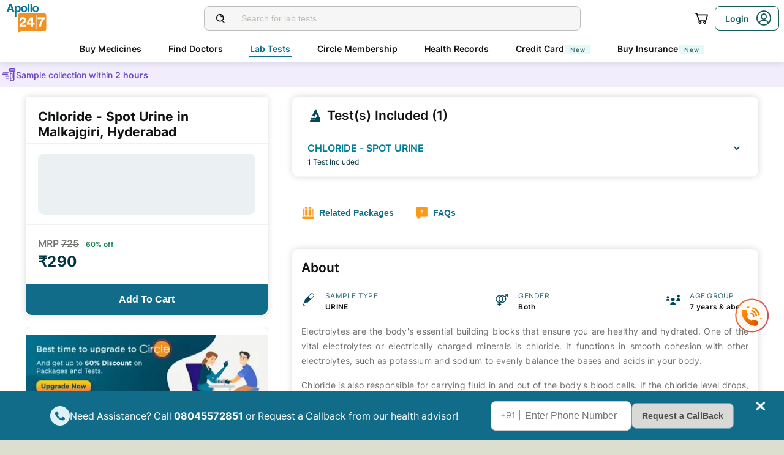

--- FILE ---
content_type: text/html; charset=utf-8
request_url: https://www.apollo247.com/lab-tests/chloride-spot-urine-l-malkajgiri-c-hyderabad
body_size: 40786
content:
<!DOCTYPE html><html lang="en"><head><meta charSet="utf-8"/><meta charSet="utf-8"/><meta name="viewport" content="width=device-width, initial-scale=1, maximum-scale=1"/><link rel="preload" as="image" imageSrcSet="https://images.apollo247.in/images/icons/apollo247.svg?tr=q-80,w-100,dpr-1,c-at_max 100w, https://images.apollo247.in/images/icons/apollo247.svg?tr=q-80,w-100,dpr-2,c-at_max 200w, https://images.apollo247.in/images/icons/apollo247.svg?tr=q-80,w-100,dpr-3,c-at_max 300w, https://images.apollo247.in/images/icons/apollo247.svg?tr=q-80,w-100,dpr-4,c-at_max 400w, https://images.apollo247.in/images/icons/apollo247.svg?tr=q-80,w-100,dpr-5,c-at_max 500w, https://images.apollo247.in/images/icons/apollo247.svg?tr=q-80,w-100,dpr-6,c-at_max 600w" imageSizes="100px" fetchPriority="high"/><link rel="preload" as="image" href="https://images.apollo247.in/images/icons/preparation.svg"/><link rel="preload" as="image" href="https://images.apollo247.in/images/ic_accordion_down.svg"/><link rel="preload" as="image" href="https://images.apollo247.in/images/tests/package.png"/><link rel="preload" as="image" href="https://images.apollo247.in/images/tests/faq.png"/><link rel="preload" as="image" href="https://images.apollo247.in/images/tests/bloodsample.png"/><link rel="preload" as="image" href="https://images.apollo247.in/images/tests/gender.png"/><link rel="preload" as="image" href="https://images.apollo247.in/images/tests/users.png"/><link rel="preload" as="image" href="https://images.apollo247.in/images/tests/packagedark.png"/><link rel="preload" as="image" href="https://images.apollo247.in/images/tests/faqdark.png"/><link rel="stylesheet" href="https://www.apollo247.com/assets/production/web-patients-ssr-nextjs14/_next/static/css/e81308b2895d01e5.css" data-precedence="next"/><link rel="stylesheet" href="https://www.apollo247.com/assets/production/web-patients-ssr-nextjs14/_next/static/css/d2916e9ea99bcb4c.css" data-precedence="next"/><link rel="stylesheet" href="https://www.apollo247.com/assets/production/web-patients-ssr-nextjs14/_next/static/css/2e0ebbf6047d6cb0.css" data-precedence="next"/><link rel="stylesheet" href="https://www.apollo247.com/assets/production/web-patients-ssr-nextjs14/_next/static/css/67926e96161d4faf.css" data-precedence="next"/><link rel="stylesheet" href="https://www.apollo247.com/assets/production/web-patients-ssr-nextjs14/_next/static/css/34e461eb688c1d92.css" data-precedence="next"/><link rel="stylesheet" href="https://www.apollo247.com/assets/production/web-patients-ssr-nextjs14/_next/static/css/93a67911adfce84c.css" data-precedence="next"/><link rel="preload" href="https://www.apollo247.com/assets/production/web-patients-ssr-nextjs14/_next/static/chunks/webpack-cc8419a6e3b9bdd4.js" as="script" fetchPriority="low"/><script src="https://www.apollo247.com/assets/production/web-patients-ssr-nextjs14/_next/static/chunks/fd9d1056-3e9d62b3bc08c54e.js" async=""></script><script src="https://www.apollo247.com/assets/production/web-patients-ssr-nextjs14/_next/static/chunks/67864-a2a179d1ac8407ec.js" async=""></script><script src="https://www.apollo247.com/assets/production/web-patients-ssr-nextjs14/_next/static/chunks/main-app-59507ae90395bdc6.js" async=""></script><meta http-equiv="Accept-CH" content="DPR, Width, Viewport-Width"/><meta name="theme-color" content="#fcb716"/><link rel="shortcut icon" href="/favicon.ico"/><title>Chloride - Spot Urine Test In Malkajgiri, Hyderabad - Price, Preparation, Range - Apollo 24|7</title><meta name="description" content="Book Chloride - Spot Urine test online in Malkajgiri, Hyderabad from the most trusted pathology lab from the comfort of your home and get the test reports online. Check all the details such as: price/cost, procedure, preparation, normal range, diagnostic benefits and more."/><link rel="canonical" href="https://www.apollo247.com/lab-tests/chloride-spot-urine-l-malkajgiri-c-hyderabad"/><style id="critical-css">/* Steps to generate critical css

1.go to https://www.sitelocity.com/critical-path-css-generator
2.Provide the website link in the search box.
3.Generate the critial css
4.Replace the below content with new css.

 LAB-TEST CSS
*/
@charset 'UTF-8';

@font-face {
  font-family: ibm_plex_sansregular;
  src: url(https://images.apollo247.in/production/web-patients-ssr/_next/static/media/ibmplexsans-regular-webfont.27a6fdf3a0fec6f80e2f06e0a6b2b5a7.woff2)
      format("woff2"),
    url(https://images.apollo247.in/production/web-patients-ssr/_next/static/media/ibmplexsans-regular-webfont.07f613cb0d783b9ee5bbe9809527cd47.woff)
      format("woff"),
    url(https://images.apollo247.in/production/web-patients-ssr/_next/static/media/ibmplexsans-regular-webfont.563eaeeed8506f27859b8b7f2d852a8e.svg#ibm_plex_sansregular)
      format("svg");
  font-weight: 400;
  font-style: normal;
  font-display: swap;
}
[class^="icon-"] {
  font-family: icomoon !important;
  speak: never;
  font-style: normal;
  font-weight: 400;
  font-variant: normal;
  text-transform: none;
  font-size: 24px;
  line-height: 1;
  letter-spacing: 0;
  -webkit-font-feature-settings: "liga";
  -moz-font-feature-settings: "liga=1";
  -moz-font-feature-settings: "liga";
  -ms-font-feature-settings: "liga" 1;
  font-feature-settings: "liga", normal, "dlig";
  -webkit-font-variant-ligatures: discretionary-ligatures;
  -moz-font-variant-ligatures: discretionary-ligatures;
  font-variant-ligatures: discretionary-ligatures;
  -webkit-font-smoothing: antialiased;
  -moz-osx-font-smoothing: grayscale;
}
.slick-list,
.slick-slider,
.slick-track {
  position: relative;
  display: block;
}
.slick-slider {
  box-sizing: border-box;
  -webkit-touch-callout: none;
  -ms-touch-action: pan-y;
  touch-action: pan-y;
}
.slick-list {
  overflow: hidden;
  margin: 0;
  padding: 0;
}
.slick-slider .slick-list,
.slick-slider .slick-track {
  -webkit-transform: translate3d(0, 0, 0);
  -moz-transform: translate3d(0, 0, 0);
  -ms-transform: translate3d(0, 0, 0);
  -o-transform: translate3d(0, 0, 0);
  transform: translate3d(0, 0, 0);
}
.slick-track {
  top: 0;
  left: 0;
}
.slick-track:after,
.slick-track:before {
  display: table;
  content: "";
}
.slick-track:after {
  clear: both;
}
.slick-slide {
  display: none;
  float: left;
  height: 100%;
  min-height: 1px;
}
.slick-slide img {
  display: block;
}
.slick-initialized .slick-slide {
  display: block;
}

*,
:after,
:before {
  margin: 0;
  padding: 0;
  -webkit-box-sizing: border-box;
  -moz-box-sizing: border-box;
  box-sizing: border-box;
}
body,
html {
  height: 100%;
  width: 100%;
}
body {
  font-size: 14px;
  background: #dcdfce;
  color: #02475b;
}
a {
  text-decoration: none;
  color: inherit;
  outline: 0;
}
ul {
  margin: 0;
  padding: 0;
  list-style: none;
}
p {
  font-weight: 400;
}
#__next {
  height: 100%;
}
::-webkit-scrollbar {
  width: 6px;
  height: 6px;
}
::-webkit-scrollbar-track {
  background: #f1f1f1;
}
::-webkit-scrollbar-thumb {
  background: #ccc;
}
</style><script src="https://www.apollo247.com/assets/production/web-patients-ssr-nextjs14/_next/static/chunks/polyfills-c67a75d1b6f99dc8.js" noModule=""></script></head><body class=""><noscript><iframe src="https://www.googletagmanager.com/ns.html?id=GTM-595G3WM5" height="0" width="0" style="display:none;visibility:hidden"></iframe></noscript><main class="RevampedContainer_contentSection__5jhcr   
        
        
        
        "><header class="HeaderNew_header__udy_w  " id="fixedHeaderCT"><div class="HeaderNew_headerContent__Y99H1"><div class="HeaderNew_headerTop__tz04l"><div class="HeaderNew_headerTopLeft__tGN7M"><div class="HeaderNew_logoWrapper__rY8XI"><a title="Home" class="HeaderNew_logoOnly__0oTah" href="/"><img srcSet="https://images.apollo247.in/images/icons/apollo247.svg?tr=q-80,w-100,dpr-1,c-at_max 100w, https://images.apollo247.in/images/icons/apollo247.svg?tr=q-80,w-100,dpr-2,c-at_max 200w, https://images.apollo247.in/images/icons/apollo247.svg?tr=q-80,w-100,dpr-3,c-at_max 300w, https://images.apollo247.in/images/icons/apollo247.svg?tr=q-80,w-100,dpr-4,c-at_max 400w, https://images.apollo247.in/images/icons/apollo247.svg?tr=q-80,w-100,dpr-5,c-at_max 500w, https://images.apollo247.in/images/icons/apollo247.svg?tr=q-80,w-100,dpr-6,c-at_max 600w" src="https://images.apollo247.in/images/icons/apollo247.svg?tr=q-80,w-100,dpr-2,c-at_max 200w" sizes="100px" alt="Online Doctor Consultation &amp; Medicines" title="Online Doctor Consultation &amp; Medicines" width="70" height="50" loading="eager" fetchPriority="high" class="Kh Jh "/></a></div></div><div class="HeaderNew_search__WX_Xg"><div class="J
       
         HeaderNew_searchInput__LW06M
           
         e_
      "><div class="M"><span class="__ a_"><img srcSet="https://images.apollo247.in/images/ic_search_new.svg?tr=q-80,w-50,dpr-1,c-at_max 50w, https://images.apollo247.in/images/ic_search_new.svg?tr=q-80,w-50,dpr-2,c-at_max 100w, https://images.apollo247.in/images/ic_search_new.svg?tr=q-80,w-50,dpr-3,c-at_max 150w, https://images.apollo247.in/images/ic_search_new.svg?tr=q-80,w-50,dpr-4,c-at_max 200w, https://images.apollo247.in/images/ic_search_new.svg?tr=q-80,w-50,dpr-5,c-at_max 250w, https://images.apollo247.in/images/ic_search_new.svg?tr=q-80,w-50,dpr-6,c-at_max 300w" src="" sizes="50px" alt="Search" width="28" height="28" loading="lazy" fetchPriority="low" class="Kh Jh "/></span><input placeholder="Search for lab tests" title="Search" class=" 
         
        Q
        
        "/></div><div class="S"></div></div></div><div class="HeaderNew_headerTopRight__EBkdw "><ul class="HeaderNew_IconNavigationList__7rDIp"><li><!--$--><div id="loginPopup" title="Login/SignUp"><span class="HeaderNew_icon__hUcmn HeaderNew_userIcon__8ZXkS HeaderNew_onlyMweb__6X6lE icon-userIcon"></span><div class="HeaderNew_loginCta__YoPF0 HeaderNew_onlyDesktop__F_0qk"><span class="HeaderNew_loginCTATxt__nYlvD">Login</span><span class="HeaderNew_icon__hUcmn HeaderNew_userIcon__8ZXkS icon-userIcon"></span></div></div><!--/$--></li></ul></div></div><div class="HeaderNew_headerBottom__wB_KV  false"><div class="NavigationNew_navigation__Sdkqa"><ul class="Th NavigationNew_HeaderNavigation__7IleR "><li class="Uh  "><a href="https://www.apollopharmacy.in">Buy Medicines</a></li><li class="Uh  "><a href="/specialties">Find Doctors</a></li><li class="Uh  Wh"><a href="/lab-tests">Lab Tests</a></li><li class="Uh  "><a href="/circle-landing">Circle Membership</a></li><li class="Uh  "><a href="/guest-health-records">Health Records</a></li><li class="Uh  "><a href="/apollo-sbi-credit-card?utm_source=apollopharmacy&amp;utm_medium=navbar">Credit Card<div class="ml 
      rl
      vl
      Hl
      nl
      
      Vh 
      
      " style="font-weight:400;border-radius:0;height:undefined;padding:undefined;filter:undefined">New</div></a></li><li class="Uh  "><a href="https://apollo247insurance.com/health-insurance">Buy Insurance<div class="ml 
      rl
      vl
      Hl
      nl
      
      Vh 
      
      " style="font-weight:400;border-radius:0;height:undefined;padding:undefined;filter:undefined">New</div></a></li></ul></div><div id="webengageNotificationContainer"></div></div></div></header><div class="TestDetails_root__0rytA"><!--$!--><template data-dgst="NEXT_DYNAMIC_NO_SSR_CODE"></template><!--/$--><script class="structured-data-list" type="application/ld+json">{"@context":"https://schema.org/","@type":"WebSite","name":"Apollo 24*7","url":"https://www.apollo247.com/"}</script><script class="structured-data-list" type="application/ld+json">{"@context":"http://schema.org","@graph":[{"@type":"MedicalTest","mainEntityOfPage":"https://www.apollo247.com/lab-tests/chloride-spot-urine-l-malkajgiri-c-hyderabad","description":"<p>Electrolytes are the body's essential building blocks that ensure you are healthy and hydrated. One of the vital electrolytes or electrically charged minerals is chloride. It functions in smooth cohesion with other electrolytes, such as potassium and sodium to evenly balance the bases and acids in your body.</p>\r\n\r\n<p>Chloride is also responsible for carrying fluid in and out of the body's blood cells. If the chloride level drops, it can render you dehydrated and sick. On the other hand, if the chloride level is elevated, it could indicate trouble in kidney function. There are plenty of medical conditions that can lead to chloride imbalance.</p>\r\n\r\n<p>You will get metabolic alkalosis if your body's tissues become excessively alkaline. This could be due to the consumption of certain medications that make you pee more. It could also happen if you have recently been vomiting or had your stomach contents suctioned. Low levels of potassium may also play a significant role. Health conditions like Gitelman syndrome or Bartter syndrome can also lead to metabolic alkalosis.</p>\r\n\r\n<p>Assessing the chloride level in your urine may offer insight into your condition of metabolic alkalosis. You may also experience the following signs and symptoms that may indicate such a medical issue:</p>\r\n\r\n<ul>\r\n\t<li>Foggy brain or trouble thinking</li>\r\n\t<li>Seizures</li>\r\n\t<li>Muscle cramps</li>\r\n\t<li>Slow breathing</li>\r\n\t<li>Confusion</li>\r\n\t<li>Numbness or needle-pin-like sensation in your limbs</li>\r\n\t<li>Muscle stiffness</li>\r\n</ul>\r\n\r\n<p>In such cases, your medical healthcare provider will likely order a chloride urine test. Getting this test will help:</p>\r\n\r\n<ul>\r\n\t<li>Assess the chloride level in your body</li>\r\n\t<li>Determine if you suffer from metabolic alkalosis&nbsp;</li>\r\n\t<li>Detect if you suffer from any other medical syndromes like Gitelman syndrome or Bartter syndrome</li>\r\n\t<li>Devise an effective treatment plan to balance your chloride levels</li>\r\n</ul>\r\n\r\n<p>Remember that your test results will depend on your gender, age, previous health history and the testing method. Results are likely to be stated in millimoles per litre (mmol/L) or milliequivalents per litre (mEq/L)</p>\r\n\r\n<p>If your test results return normal, your chloride levels will range between 20-40 mEq/L or mmol/L. If your results are any lower than 20 mEq/L, it will indicate the chloride deficiency in your daily diet. It could also mean that you are or have been on diuretics medications or have recently gotten your stomach contents medically suctioned.</p>\r\n\r\n<p>If the test results are any higher than 40 mEq/L, it could be a sign of Gitelman syndrome, Bartter syndrome or deficient potassium levels. Elevated levels of chloride could be due to certain medications like diuretics.</p>\r\n\r\n<p>You can book a chloride urine test today at Apollo 24/7. It offers effortless and quick at-home testing. Moreover, you will receive your test results within 36 hours!<br />\r\n&nbsp;</p>\r\n","url":"https://www.apollo247.com/lab-tests/chloride-spot-urine-l-malkajgiri-c-hyderabad","name":"Chloride - Spot Urine"}]}</script><script class="structured-data-list" type="application/ld+json">{"@context":"https://schema.org/","@type":"Product","name":"Chloride - Spot Urine in Malkajgiri, Hyderabad","image":"https://images.apollo247.in/images/ic_logo.png","description":"Book Chloride - Spot Urine test online in Malkajgiri, Hyderabad from the most trusted pathology lab from the comfort of your home and get the test reports online. Check all the details such as: price/cost, procedure, preparation, normal range, diagnostic benefits and more.","brand":{"@type":"Brand","name":"Apollo 24|7"},"offers":{"@type":"Offer","url":"https://www.apollo247.com/lab-tests/chloride-spot-urine-l-malkajgiri-c-hyderabad","price":"290","priceCurrency":"INR","priceValidUntil":"2025-12-31","availability":"https://schema.org/InStock","itemCondition":"https://schema.org/NewCondition"}}</script><div class="TestDetails_hide__wqzAI"><!--$!--><template data-dgst="NEXT_DYNAMIC_NO_SSR_CODE"></template><!--/$--></div><head><script class="structured-data-list" type="application/ld+json">{"@context":"https://schema.org","@type":"FAQPage","mainEntity":[{"@type":"Question","name":"What is a chloride urine test?","acceptedAnswer":{"@type":"Answer","text":"A chloride urine test measures the level of urine present in your blood. Chloride is one of the electrolytes or electrically charged minerals that ensure you are well hydrated and in good health. An abnormal chloride urine test could result from several medical conditions and medications. The test will help keep track of chloride to ensure you do not suffer from any hidden medical condition."}},{"@type":"Question","name":"Why do you need a chloride urine test?","acceptedAnswer":{"@type":"Answer","text":"Your doctor may order a chloride urine test if he is worried about the state of health of your kidneys and heart. It will offer insight into why symptoms like constant exhaustion, fatigue, dehydration, etc."}},{"@type":"Question","name":"What is hyperchloremia?","acceptedAnswer":{"@type":"Answer","text":"Hyperchloremia is a condition where your chloride levels are elevated. It could be due to several reasons, such as severe diarrhoea, salt water ingestion, kidney diseases, bromide poisoning, respiratory alkalosis, metabolic or renal acidosis, usage of long-term drugs, etc. If you suffer from hyperchloremia, you will notice apparent symptoms like:\r\n\r\n\r\n\tMuscle weakness\r\n\tExtreme fatigue\r\n\tDry mucous membranes\r\n\tExcessive thirst\r\n\tHigh blood pressure"}},{"@type":"Question","name":"Does hyperchloremia cause any possible complications?","acceptedAnswer":{"@type":"Answer","text":"Hyperchloremia or high chloride levels can be extremely dangerous since it indicates higher than usual acid in your body. If left untreated, high chloride levels can cause:\r\n\r\n\r\n\tKidney failure\r\n\tKidney stones\r\n\tFailure to recover from kidney injuries\r\n\tMuscle problems\r\n\tCardiac ailments\r\n\tBone problems\r\n\tComatose\r\n\tDeath"}},{"@type":"Question","name":"What is hypochloremia?","acceptedAnswer":{"@type":"Answer","text":"If your body suffers from an electrolyte imbalance, leading to excessively low chloride levels, it can cause hypochloremia. It can happen due to prolonged vomiting, diarrhoea, congestive heart failure, metabolic alkalosis, chronic lung disease, and ongoing chemotherapy. The symptoms of hypochloremia include:\r\n\r\n\r\n\tDehydration\r\n\tDifficulty in breathing\r\n\tFluid loss\r\n\tFatigue\r\n\tVomiting or diarrhoea due to fluid loss"}},{"@type":"Question","name":"What is the treatment of hypochloremia?","acceptedAnswer":{"@type":"Answer","text":"Your doctor will devise a treatment plan based on the underlying medical conditions responsible for such a state. You might be given an intravenous saline solution (IV) to raise the levels of electrolytes in your body. Additionally, your doctor may advise you to eat food high in salt content and rich in chloride or consume supplements."}}]}</script><script class="structured-data-list" type="application/ld+json">{"@context":"https://schema.org","@type":"BreadcrumbList","itemListElement":[{"@type":"ListItem","position":1,"name":"Home","item":{"@type":"Thing","@id":"/"}},{"@type":"ListItem","position":2,"name":"Lab-Tests","item":{"@type":"Thing","@id":"/lab-tests"}},{"@type":"ListItem","position":3,"name":"chloride - spot urine","item":{"@type":"Thing","@id":"/lab-tests/chloride-spot-urine"}},{"@type":"ListItem","position":4,"name":"Chloride - Spot Urine in Hyderabad","item":{"@type":"Thing","@id":"/lab-tests/chloride-spot-urine/hyderabad"}},{"@type":"ListItem","position":5,"name":"Chloride - Spot Urine in Malkajgiri, Hyderabad","item":{"@type":"Thing","@id":"/lab-tests/chloride-spot-urine/hyderabad/malkajgiri"}}]}</script></head><div class="TestDetails_container__GGRm7"><!--$!--><template data-dgst="NEXT_DYNAMIC_NO_SSR_CODE"></template><!--/$--><div class="TestDetails_testDetailsPage__sZP7X TestDetails_updatePadding__3JoEv "><div class="TestDetails_breadcrumbs__fvpad TestDetails_updatePadding__3JoEv"><ul><li><a href="/">Home</a></li><li><a href="/lab-tests">Lab Tests</a></li><li>chloride - spot urine</li></ul></div><div class="TestDetails_testDetailsGroup__mz4yB"><div class="TestDetails_itemSection__7Nawo"><div class="TestDetails_sticky__L0bhA"><div class="DetailsPageItemCard_productInformation__anNow"><div class="DetailsPageItemCard_productBasicInfo__wJddT"><h1>Chloride - Spot Urine in Malkajgiri, Hyderabad</h1><div class="TestInfoCard_basicInfoBoxContainer__uu8i5"><p><img src="https://images.apollo247.in/images/icons/preparation.svg" alt="" width="24" height="24"/><span>No preparation required</span></p></div><div class="DetailsPageItemCard_priceDetails__J4Li6"><div class="DetailsPageItemCard_nonCircleMemberTextIn__gDbUy"><div><span>MRP </span><span>725</span> <span>60<!-- -->% off</span></div><div><span>₹<!-- -->290</span></div></div></div><div class="DetailsPageItemCard_webCartBtn__oJw_G
            null"><div class="vf Df CustomToolTip_customToolTip__Y_T15 CustomToolTip_hideToolip__RSo9T"><p class="wf"><button class="m_
      
      
      DetailsPageItemCard_addToCartCTA__O8DkF 
      
       
      " aria-label="Button"><span><span>Add To Cart</span></span></button></p><div class="xf"></div></div></div></div></div><!--$!--><template data-dgst="NEXT_DYNAMIC_NO_SSR_CODE"></template><!--/$--><!--$!--><template data-dgst="NEXT_DYNAMIC_NO_SSR_CODE"></template><!--/$--></div></div><div class="TestDetails_testSection__pPqB4"><div class="TestDetails_includesSection__NZIRo"><h2 class="TestDetails_inclusionHead__jVY0l"><img src="https://images.apollo247.in/images/tests/tests.png" alt="tests" loading="lazy"/>Test(s) Included (1)</h2><ul><li><div><div>CHLORIDE - SPOT URINE<p>1<!-- --> <!-- -->test<!-- --> <!-- -->included</p></div><div><img class="TestDetails_showToggle__Qigg_" src="https://images.apollo247.in/images/ic_accordion_down.svg" alt="expand"/></div></div></li></ul></div><div class="TestDetails_navigateToSection__dq9Ze"><button class="k_
      
      
      
      
       
      " aria-label="Button"><span><img src="https://images.apollo247.in/images/tests/package.png" class="s_ x_ "/>Related Packages</span></button><button class="k_
      
      
      TestDetails_moveLeft__Bmgxl
      
       
      " aria-label="Button"><span><img src="https://images.apollo247.in/images/tests/faq.png" class="s_ x_ "/>FAQs</span></button></div><div class="DetailsPageAboutSection_packageDescription__NhouF"><h2>About</h2><div class="DetailsPageAboutSection_detailsWrap__HOT1d"><div class="DetailsPageAboutSection_testDetails__85PdQ"><div><img src="https://images.apollo247.in/images/tests/bloodsample.png" alt="blood sample"/></div><div><span>SAMPLE TYPE</span><p>URINE</p></div></div><div class="DetailsPageAboutSection_testDetails__85PdQ"><div><img src="https://images.apollo247.in/images/tests/gender.png" alt="Gender"/></div><div><span>GENDER</span><p>Both</p></div></div><div class="DetailsPageAboutSection_testDetails__85PdQ"><div><img src="https://images.apollo247.in/images/tests/users.png" alt="users"/></div><div><span>AGE GROUP</span><p>7 years &amp; above</p></div></div></div><div class="DetailsPageAboutSection_description__7WTjU  "><p>Electrolytes are the body's essential building blocks that ensure you are healthy and hydrated. One of the vital electrolytes or electrically charged minerals is chloride. It functions in smooth cohesion with other electrolytes, such as potassium and sodium to evenly balance the bases and acids in your body.</p>

<p>Chloride is also responsible for carrying fluid in and out of the body's blood cells. If the chloride level drops, it can render you dehydrated and sick. On the other hand, if the chloride level is elevated, it could indicate trouble in kidney function. There are plenty of medical conditions that can lead to chloride imbalance.</p>

<p>You will get metabolic alkalosis if your body's tissues become excessively alkaline. This could be due to the consumption of certain medications that make you pee more. It could also happen if you have recently been vomiting or had your stomach contents suctioned. Low levels of potassium may also play a significant role. Health conditions like Gitelman syndrome or Bartter syndrome can also lead to metabolic alkalosis.</p>

<p>Assessing the chloride level in your urine may offer insight into your condition of metabolic alkalosis. You may also experience the following signs and symptoms that may indicate such a medical issue:</p>

<ul>
	<li>Foggy brain or trouble thinking</li>
	<li>Seizures</li>
	<li>Muscle cramps</li>
	<li>Slow breathing</li>
	<li>Confusion</li>
	<li>Numbness or needle-pin-like sensation in your limbs</li>
	<li>Muscle stiffness</li>
</ul>

<p>In such cases, your medical healthcare provider will likely order a chloride urine test. Getting this test will help:</p>

<ul>
	<li>Assess the chloride level in your body</li>
	<li>Determine if you suffer from metabolic alkalosis&nbsp;</li>
	<li>Detect if you suffer from any other medical syndromes like Gitelman syndrome or Bartter syndrome</li>
	<li>Devise an effective treatment plan to balance your chloride levels</li>
</ul>

<p>Remember that your test results will depend on your gender, age, previous health history and the testing method. Results are likely to be stated in millimoles per litre (mmol/L) or milliequivalents per litre (mEq/L)</p>

<p>If your test results return normal, your chloride levels will range between 20-40 mEq/L or mmol/L. If your results are any lower than 20 mEq/L, it will indicate the chloride deficiency in your daily diet. It could also mean that you are or have been on diuretics medications or have recently gotten your stomach contents medically suctioned.</p>

<p>If the test results are any higher than 40 mEq/L, it could be a sign of Gitelman syndrome, Bartter syndrome or deficient potassium levels. Elevated levels of chloride could be due to certain medications like diuretics.</p>

<p>You can book a chloride urine test today at Apollo 24/7. It offers effortless and quick at-home testing. Moreover, you will receive your test results within 36 hours!<br />
&nbsp;</p>
</div><div class="DetailsPageAboutSection_descriptionBtn__C3sGy"><button class="k_
      
      
      
      
       
      " aria-label="Button"><span>Read Less</span></button></div></div><div class="TestDetails_relatedPackages__KaRaw"><h2><img src="https://images.apollo247.in/images/tests/packagedark.png" alt="package" width="25" height="25"/>Top Tests with Chloride - Spot Urine</h2><div class="BrowsePackage_root__gBLm2"><div class="BrowsePackage_card__NmHSR"><div class="BrowsePackage_cardWrap__5k4DW"><div class="BrowsePackage_testDetails__XUUiy"><a class="BrowsePackage_cardLink__o1mD2" href="/lab-tests/electrolytes-urine?source=Test Detail Page"><div class="BrowsePackage_testsWrapper__6WcSX"><div class="BrowsePackage_testName__NNqSX" title="Urine Electrolytes Test">Urine Electrolytes Test</div></div><div class="BrowsePackage_testIncluded__Zl9DE undefined"><div>Total Tests : 3</div><ul><li>sodium - spot urine</li><li><div>potassium - spot urine<!-- --> </div><span>+<!-- -->1<!-- --> more</span></li></ul></div></a><div class="BrowsePackage_browseBottom__ikTgZ"><div><div class="BrowsePackage_browseCircle___W6gO"><div><div class="BrowsePackage_circleMemberTextIn__TOLmt"><span class="BrowsePackage_mrpLabel__OeS3s">MRP</span></div></div></div><div class="BrowsePackage_bottomLeft__TAa0I"><div class="BrowsePackage_priceCircle___XOvT">₹ <!-- -->690</div></div></div><div class="BrowsePackage_addToCart__UFYy3 "><div class="vf Df CustomToolTip_customToolTip__Y_T15 CustomToolTip_hideToolip__RSo9T"><p class="wf"><button class="m_
      s_
      
      
      n_
      r_ 
      " aria-label="Button"><span>Add</span></button></p><div class="xf"></div></div></div></div></div></div></div></div></div><div class="FrequentlyQuestions_root__G3vzI undefined"><h2 class="FrequentlyQuestions_headerForTdp__RAcoK"><img src="https://images.apollo247.in/images/tests/faqdark.png" alt="faq"/>Frequently Asked Questions (FAQs)</h2><div class="_ FrequentlyQuestions_faqList__s1nWz"><div class="a "><div class="b FrequentlyQuestions_panelRoot__EYypL" role="button" aria-label="What is a chloride urine test?"><h3 class="c">What is a chloride urine test?</h3><span class="d   "></span></div><div class="h" aria-label="Panel Details"><div class="i FrequentlyQuestions_panelDetails__1nCVL" aria-label="Panel Details">A chloride urine test measures the level of urine present in your blood. Chloride is one of the electrolytes or electrically charged minerals that ensure you are well hydrated and in good health. An abnormal chloride urine test could result from several medical conditions and medications. The test will help keep track of chloride to ensure you do not suffer from any hidden medical condition.</div></div></div><div class="a "><div class="b FrequentlyQuestions_panelRoot__EYypL" role="button" aria-label="Why do you need a chloride urine test?"><h3 class="c">Why do you need a chloride urine test?</h3><span class="d   "></span></div><div class="h" aria-label="Panel Details"><div class="i FrequentlyQuestions_panelDetails__1nCVL" aria-label="Panel Details">Your doctor may order a chloride urine test if he is worried about the state of health of your kidneys and heart. It will offer insight into why symptoms like constant exhaustion, fatigue, dehydration, etc.</div></div></div><div class="a "><div class="b FrequentlyQuestions_panelRoot__EYypL" role="button" aria-label="What is hyperchloremia?"><h3 class="c">What is hyperchloremia?</h3><span class="d   "></span></div><div class="h" aria-label="Panel Details"><div class="i FrequentlyQuestions_panelDetails__1nCVL" aria-label="Panel Details">Hyperchloremia is a condition where your chloride levels are elevated. It could be due to several reasons, such as severe diarrhoea, salt water ingestion, kidney diseases, bromide poisoning, respiratory alkalosis, metabolic or renal acidosis, usage of long-term drugs, etc. If you suffer from hyperchloremia, you will notice apparent symptoms like:


	Muscle weakness
	Extreme fatigue
	Dry mucous membranes
	Excessive thirst
	High blood pressure</div></div></div><div class="a "><div class="b FrequentlyQuestions_panelRoot__EYypL" role="button" aria-label="Does hyperchloremia cause any possible complications?"><h3 class="c">Does hyperchloremia cause any possible complications?</h3><span class="d   "></span></div><div class="h" aria-label="Panel Details"><div class="i FrequentlyQuestions_panelDetails__1nCVL" aria-label="Panel Details">Hyperchloremia or high chloride levels can be extremely dangerous since it indicates higher than usual acid in your body. If left untreated, high chloride levels can cause:


	Kidney failure
	Kidney stones
	Failure to recover from kidney injuries
	Muscle problems
	Cardiac ailments
	Bone problems
	Comatose
	Death</div></div></div><div class="a "><div class="b FrequentlyQuestions_panelRoot__EYypL" role="button" aria-label="What is hypochloremia?"><h3 class="c">What is hypochloremia?</h3><span class="d   "></span></div><div class="h" aria-label="Panel Details"><div class="i FrequentlyQuestions_panelDetails__1nCVL" aria-label="Panel Details">If your body suffers from an electrolyte imbalance, leading to excessively low chloride levels, it can cause hypochloremia. It can happen due to prolonged vomiting, diarrhoea, congestive heart failure, metabolic alkalosis, chronic lung disease, and ongoing chemotherapy. The symptoms of hypochloremia include:


	Dehydration
	Difficulty in breathing
	Fluid loss
	Fatigue
	Vomiting or diarrhoea due to fluid loss</div></div></div><div class="a "><div class="b FrequentlyQuestions_panelRoot__EYypL" role="button" aria-label="What is the treatment of hypochloremia?"><h3 class="c">What is the treatment of hypochloremia?</h3><span class="d   "></span></div><div class="h" aria-label="Panel Details"><div class="i FrequentlyQuestions_panelDetails__1nCVL" aria-label="Panel Details">Your doctor will devise a treatment plan based on the underlying medical conditions responsible for such a state. You might be given an intravenous saline solution (IV) to raise the levels of electrolytes in your body. Additionally, your doctor may advise you to eat food high in salt content and rich in chloride or consume supplements.</div></div></div></div></div></div></div><div class="TestDetails_popularTestContainer__bBpWE"><h2>Book Chloride - Spot Urine near malkajgiri</h2><a title="Chloride - Spot Urine in Beeramguda" href="/lab-tests/chloride-spot-urine-l-beeramguda-c-hyderabad">Chloride - Spot Urine in Beeramguda</a> | <a title="Chloride - Spot Urine in Begumpet" href="/lab-tests/chloride-spot-urine-l-begumpet-c-hyderabad">Chloride - Spot Urine in Begumpet</a> | <a title="Chloride - Spot Urine in Kondapur Junction" href="/lab-tests/chloride-spot-urine-l-kondapur-junction-c-hyderabad">Chloride - Spot Urine in Kondapur Junction</a> | <a title="Chloride - Spot Urine in Kondapur" href="/lab-tests/chloride-spot-urine-l-kondapur-c-hyderabad">Chloride - Spot Urine in Kondapur</a> | <a title="Chloride - Spot Urine in Kukatpally Housing Board Colony" href="/lab-tests/chloride-spot-urine-l-kukatpally-housing-board-colony-c-hyderabad">Chloride - Spot Urine in Kukatpally Housing Board Colony</a> | <a title="Chloride - Spot Urine in Kukatpally Metro Parking" href="/lab-tests/chloride-spot-urine-l-kukatpally-metro-parking-c-hyderabad">Chloride - Spot Urine in Kukatpally Metro Parking</a> | <a title="Chloride - Spot Urine in Lingampally" href="/lab-tests/chloride-spot-urine-l-lingampally-c-hyderabad">Chloride - Spot Urine in Lingampally</a> | <a title="Chloride - Spot Urine in Madhapur" href="/lab-tests/chloride-spot-urine-l-madhapur-c-hyderabad">Chloride - Spot Urine in Madhapur</a> | <a title="Chloride - Spot Urine in Manikonda" href="/lab-tests/chloride-spot-urine-l-manikonda-c-hyderabad">Chloride - Spot Urine in Manikonda</a> | <a title="Chloride - Spot Urine in Miyapur" href="/lab-tests/chloride-spot-urine-l-miyapur-c-hyderabad">Chloride - Spot Urine in Miyapur</a> | <a title="Chloride - Spot Urine in My Home Jewel Road" href="/lab-tests/chloride-spot-urine-l-my-home-jewel-road-c-hyderabad">Chloride - Spot Urine in My Home Jewel Road</a> | <a title="Chloride - Spot Urine in Nizampet" href="/lab-tests/chloride-spot-urine-l-nizampet-c-hyderabad">Chloride - Spot Urine in Nizampet</a> | <a title="Chloride - Spot Urine in Sri Lakshmi Residency" href="/lab-tests/chloride-spot-urine-l-sri-lakshmi-residency-c-hyderabad">Chloride - Spot Urine in Sri Lakshmi Residency</a> | <a title="Chloride - Spot Urine in Malkajgiri" href="/lab-tests/chloride-spot-urine-l-malkajgiri-c-hyderabad">Chloride - Spot Urine in Malkajgiri</a> | <a title="Chloride - Spot Urine in Gachibowli" href="/lab-tests/chloride-spot-urine-l-gachibowli-c-hyderabad">Chloride - Spot Urine in Gachibowli</a> | <a title="Chloride - Spot Urine in Gopanapalli" href="/lab-tests/chloride-spot-urine-l-gopanapalli-c-hyderabad">Chloride - Spot Urine in Gopanapalli</a> | <a title="Chloride - Spot Urine in Jagadgiri Gutta" href="/lab-tests/chloride-spot-urine-l-jagadgiri-gutta-c-hyderabad">Chloride - Spot Urine in Jagadgiri Gutta</a> | <a title="Chloride - Spot Urine in Kanaka Durga Temple" href="/lab-tests/chloride-spot-urine-l-kanaka-durga-temple-c-hyderabad">Chloride - Spot Urine in Kanaka Durga Temple</a> | <a title="Chloride - Spot Urine in Masjid Banda" href="/lab-tests/chloride-spot-urine-l-masjid-banda-c-hyderabad">Chloride - Spot Urine in Masjid Banda</a> | <a title="Chloride - Spot Urine in Mayuri Nagar Welfare Association" href="/lab-tests/chloride-spot-urine-l-mayuri-nagar-welfare-association-c-hyderabad">Chloride - Spot Urine in Mayuri Nagar Welfare Association</a> | <a title="Chloride - Spot Urine in Palm Breeze Rd" href="/lab-tests/chloride-spot-urine-l-palm-breeze-rd-c-hyderabad">Chloride - Spot Urine in Palm Breeze Rd</a> | <a title="Chloride - Spot Urine in Pragathi Enclave" href="/lab-tests/chloride-spot-urine-l-pragathi-enclave-c-hyderabad">Chloride - Spot Urine in Pragathi Enclave</a> | <a title="Chloride - Spot Urine in Rtc Colony" href="/lab-tests/chloride-spot-urine-l-rtc-colony-c-hyderabad">Chloride - Spot Urine in Rtc Colony</a> | <a title="Chloride - Spot Urine in Kothaguda X Road" href="/lab-tests/chloride-spot-urine-l-kothaguda-x-road-c-hyderabad">Chloride - Spot Urine in Kothaguda X Road</a> | <a title="Chloride - Spot Urine in Rethibowli" href="/lab-tests/chloride-spot-urine-l-rethibowli-c-hyderabad">Chloride - Spot Urine in Rethibowli</a> | <a title="Chloride - Spot Urine in Banjara Hills" href="/lab-tests/chloride-spot-urine-l-banjara-hills-c-hyderabad">Chloride - Spot Urine in Banjara Hills</a> | <a title="Chloride - Spot Urine in Borabanda" href="/lab-tests/chloride-spot-urine-l-borabanda-c-hyderabad">Chloride - Spot Urine in Borabanda</a> | <a title="Chloride - Spot Urine in Kukatpally" href="/lab-tests/chloride-spot-urine-l-kukatpally-c-hyderabad">Chloride - Spot Urine in Kukatpally</a> | <a title="Chloride - Spot Urine in Hitech City" href="/lab-tests/chloride-spot-urine-l-hitech-city-c-hyderabad">Chloride - Spot Urine in Hitech City</a> | <a title="Chloride - Spot Urine in Bhaskar Nagar" href="/lab-tests/chloride-spot-urine-l-bhaskar-nagar-c-hyderabad">Chloride - Spot Urine in Bhaskar Nagar</a> | <a title="Chloride - Spot Urine in Manikonda" href="/lab-tests/chloride-spot-urine-l-manikonda-c-hyderabad">Chloride - Spot Urine in Manikonda</a> | <a title="Chloride - Spot Urine in Balanagar Township" href="/lab-tests/chloride-spot-urine-l-balanagar-township-c-hyderabad">Chloride - Spot Urine in Balanagar Township</a> | <a title="Chloride - Spot Urine in Hmt Township" href="/lab-tests/chloride-spot-urine-l-hmt-township-c-hyderabad">Chloride - Spot Urine in Hmt Township</a> | <a title="Chloride - Spot Urine in Nizampet" href="/lab-tests/chloride-spot-urine-l-nizampet-c-hyderabad">Chloride - Spot Urine in Nizampet</a> | <a title="Chloride - Spot Urine in Administrative Buildings" href="/lab-tests/chloride-spot-urine-l-administrative-buildings-c-hyderabad">Chloride - Spot Urine in Administrative Buildings</a> | <a title="Chloride - Spot Urine in Amberpet" href="/lab-tests/chloride-spot-urine-l-amberpet-c-hyderabad">Chloride - Spot Urine in Amberpet</a> | <a title="Chloride - Spot Urine in Attapur" href="/lab-tests/chloride-spot-urine-l-attapur-c-hyderabad">Chloride - Spot Urine in Attapur</a> | <a title="Chloride - Spot Urine in Central Secretariat" href="/lab-tests/chloride-spot-urine-l-central-secretariat-c-hyderabad">Chloride - Spot Urine in Central Secretariat</a> | <a title="Chloride - Spot Urine in Dattatreya Colony" href="/lab-tests/chloride-spot-urine-l-dattatreya-colony-c-hyderabad">Chloride - Spot Urine in Dattatreya Colony</a> | <a title="Chloride - Spot Urine in Falaknuma" href="/lab-tests/chloride-spot-urine-l-falaknuma-c-hyderabad">Chloride - Spot Urine in Falaknuma</a> | <a title="Chloride - Spot Urine in Hasannagar" href="/lab-tests/chloride-spot-urine-l-hasannagar-c-hyderabad">Chloride - Spot Urine in Hasannagar</a> | <a title="Chloride - Spot Urine in I.e.nacharam" href="/lab-tests/chloride-spot-urine-l-i-e-nacharam-c-hyderabad">Chloride - Spot Urine in I.e.nacharam</a> | <a title="Chloride - Spot Urine in Jubilee Hills" href="/lab-tests/chloride-spot-urine-l-jubilee-hills-c-hyderabad">Chloride - Spot Urine in Jubilee Hills</a> | <a title="Chloride - Spot Urine in Malakpet Colony" href="/lab-tests/chloride-spot-urine-l-malakpet-colony-c-hyderabad">Chloride - Spot Urine in Malakpet Colony</a> | <a title="Chloride - Spot Urine in Raj Bhawan" href="/lab-tests/chloride-spot-urine-l-raj-bhawan-c-hyderabad">Chloride - Spot Urine in Raj Bhawan</a> | <a title="Chloride - Spot Urine in Sitaphalmandi" href="/lab-tests/chloride-spot-urine-l-sitaphalmandi-c-hyderabad">Chloride - Spot Urine in Sitaphalmandi</a> | <a title="Chloride - Spot Urine in Cuc" href="/lab-tests/chloride-spot-urine-l-cuc-c-hyderabad">Chloride - Spot Urine in Cuc</a> | <a title="Chloride - Spot Urine in Manuu" href="/lab-tests/chloride-spot-urine-l-manuu-c-hyderabad">Chloride - Spot Urine in Manuu</a> | <a title="Chloride - Spot Urine in Bowenpally" href="/lab-tests/chloride-spot-urine-l-bowenpally-c-hyderabad">Chloride - Spot Urine in Bowenpally</a><h2>Book Other Tests in malkajgiri</h2><a title="Hba1c (glycated Hemoglobin) in Malkajgiri, Hyderabad" href="/lab-tests/hba1c-glycated-hemoglobin-l-malkajgiri-c-hyderabad">Hba1c (glycated Hemoglobin) in Malkajgiri, Hyderabad</a> | <a title="Cholesterol - Serum in Malkajgiri, Hyderabad" href="/lab-tests/cholesterol-serum-l-malkajgiri-c-hyderabad">Cholesterol - Serum in Malkajgiri, Hyderabad</a> | <a title="Complete Urine Examination (cue) in Malkajgiri, Hyderabad" href="/lab-tests/complete-urine-examination-cue-l-malkajgiri-c-hyderabad">Complete Urine Examination (cue) in Malkajgiri, Hyderabad</a> | <a title="Glucose, Fasting in Malkajgiri, Hyderabad" href="/lab-tests/glucose-fasting-l-malkajgiri-c-hyderabad">Glucose, Fasting in Malkajgiri, Hyderabad</a> | <a title="Glucose, Random in Malkajgiri, Hyderabad" href="/lab-tests/glucose-random-l-malkajgiri-c-hyderabad">Glucose, Random in Malkajgiri, Hyderabad</a> | <a title="Creatinine - Serum in Malkajgiri, Hyderabad" href="/lab-tests/creatinine-serum-l-malkajgiri-c-hyderabad">Creatinine - Serum in Malkajgiri, Hyderabad</a> | <a title="C-reactive Protein (crp) - Quantitative in Malkajgiri, Hyderabad" href="/lab-tests/c-reactive-protein-crp-quantitative-l-malkajgiri-c-hyderabad">C-reactive Protein (crp) - Quantitative in Malkajgiri, Hyderabad</a> | <a title="Culture And Sensitivity - Urine (automated) in Malkajgiri, Hyderabad" href="/lab-tests/culture-and-sensitivity-urine-automated-l-malkajgiri-c-hyderabad">Culture And Sensitivity - Urine (automated) in Malkajgiri, Hyderabad</a> | <a title="Prothrombin Time (pt/inr) in Malkajgiri, Hyderabad" href="/lab-tests/prothrombin-time-pt-inr-l-malkajgiri-c-hyderabad">Prothrombin Time (pt/inr) in Malkajgiri, Hyderabad</a> | <a title="Erythrocyte Sedimentation Rate (esr) in Malkajgiri, Hyderabad" href="/lab-tests/erythrocyte-sedimentation-rate-esr-l-malkajgiri-c-hyderabad">Erythrocyte Sedimentation Rate (esr) in Malkajgiri, Hyderabad</a> | <a title="Beta Hcg (total) in Malkajgiri, Hyderabad" href="/lab-tests/beta-hcg-total-l-malkajgiri-c-hyderabad">Beta Hcg (total) in Malkajgiri, Hyderabad</a> | <a title="Uric Acid - Serum in Malkajgiri, Hyderabad" href="/lab-tests/uric-acid-serum-l-malkajgiri-c-hyderabad">Uric Acid - Serum in Malkajgiri, Hyderabad</a> | <a title="Electrolytes - Serum in Malkajgiri, Hyderabad" href="/lab-tests/electrolytes-serum-l-malkajgiri-c-hyderabad">Electrolytes - Serum in Malkajgiri, Hyderabad</a> | <a title="Urea And Creatinine in Malkajgiri, Hyderabad" href="/lab-tests/urea-and-creatinine-l-malkajgiri-c-hyderabad">Urea And Creatinine in Malkajgiri, Hyderabad</a> | <a title="Blood Group Abo And Rh Factor in Malkajgiri, Hyderabad" href="/lab-tests/blood-group-abo-and-rh-factor-l-malkajgiri-c-hyderabad">Blood Group Abo And Rh Factor in Malkajgiri, Hyderabad</a> | <a title="Ferritin in Malkajgiri, Hyderabad" href="/lab-tests/ferritin-l-malkajgiri-c-hyderabad">Ferritin in Malkajgiri, Hyderabad</a> | <a title="Vitamin B12 in Malkajgiri, Hyderabad" href="/lab-tests/vitamin-b12-l-malkajgiri-c-hyderabad">Vitamin B12 in Malkajgiri, Hyderabad</a> | <a title="Hbsag Screening - Rapid in Malkajgiri, Hyderabad" href="/lab-tests/hbsag-screening-rapid-l-malkajgiri-c-hyderabad">Hbsag Screening - Rapid in Malkajgiri, Hyderabad</a> | <a title="Prolactin in Malkajgiri, Hyderabad" href="/lab-tests/prolactin-l-malkajgiri-c-hyderabad">Prolactin in Malkajgiri, Hyderabad</a><h2>Book Popular Packages in malkajgiri</h2><a title="Apollo Prime Health Plan in Malkajgiri, Hyderabad" href="/lab-tests/apollo-health-check-basic-l-malkajgiri-c-hyderabad">Apollo Prime Health Plan in Malkajgiri, Hyderabad</a> | <a title="Apollo Thyroid Assessment - Basic in Malkajgiri, Hyderabad" href="/lab-tests/apollo-thyroid-assessment-basic-l-malkajgiri-c-hyderabad">Apollo Thyroid Assessment - Basic in Malkajgiri, Hyderabad</a> | <a title="Apollo Vitamin Check - Basic in Malkajgiri, Hyderabad" href="/lab-tests/apollo-vitamin-check-basic-l-malkajgiri-c-hyderabad">Apollo Vitamin Check - Basic in Malkajgiri, Hyderabad</a> | <a title="Apollo Diabetes Panel - Basic in Malkajgiri, Hyderabad" href="/lab-tests/apollo-diabetes-panel-basic-l-malkajgiri-c-hyderabad">Apollo Diabetes Panel - Basic in Malkajgiri, Hyderabad</a> | <a title="Apollo Full Body Check - Advance I in Malkajgiri, Hyderabad" href="/lab-tests/apollo-full-body-check-advance-i-l-malkajgiri-c-hyderabad">Apollo Full Body Check - Advance I in Malkajgiri, Hyderabad</a></div></div><div class=" SeoContent_pageData__6HAHq"><div><p><strong>Why should Apollo be your preferred healthcare partner?</strong></p><ul><li>40 Years of legacy and credibility in the healthcare industry.</li><li>NABL certified multi-channel digital healthcare platform.</li><li>Affordable diagnostic solutions with timely and accurate test results.</li><li>Up to 60% discount on Doorstep Diagnostic Tests, Home Sample Collection.</li><li>An inventory of over 100+ laboratories, spread across the country, operating out of 120+ cities with 1200+ collection centers, serving over 1800+ pin codes.</li></ul><p>The information mentioned above is meant for educational purposes only and should not be taken as a substitute to your Physician’s advice. It is highly recommended that the customer consults with a qualified healthcare professional to interpret test results</p></div></div></div><!--$!--><template data-dgst="NEXT_DYNAMIC_NO_SSR_CODE"></template><!--/$--><!--$!--><template data-dgst="NEXT_DYNAMIC_NO_SSR_CODE"></template><!--/$--><!--$!--><template data-dgst="NEXT_DYNAMIC_NO_SSR_CODE"></template><!--/$--><!--$!--><template data-dgst="NEXT_DYNAMIC_NO_SSR_CODE"></template><!--/$--><!--$!--><template data-dgst="NEXT_DYNAMIC_NO_SSR_CODE"></template><!--/$--></div><footer class="Footer_footerContainer__1Dvy2 Footer_super6Footer__DKTF8 "><div class="Footer_containerNew__eGG4c "><div class="Footer_footerContent__QQ0Yh "><div class="Footer_accordionContainer__hFpVl  "><div class="Footer_accordion__Bw2ZA"><div class="Footer_accordionHeader__sPkVC"><span class="Footer_expandIcon__nK8f3 Footer_active__oZ6DS"></span><h3 class="Footer_title__7ywZX">About Apollo 247</h3></div><div class="Footer_accordionBody__NRclh"><ul class="Footer_footerLinks__zeWoW"><li><a title="About Us" href="https://www.apollo247.com/AboutUs" target="_blank" rel="noopener noreferrer">About Us</a></li><li><a title="Contact Us / Grievance" href="https://www.apollo247.com/contact" target="_blank" rel="noopener noreferrer">Contact Us / Grievance</a></li><li><a title="FAQs" href="https://www.apollo247.com/faq" target="_blank" rel="noopener noreferrer">FAQs</a></li><li><a title="Health Queries" href="https://www.apollo247.com/health-queries" target="_blank" rel="noopener noreferrer">Health Queries</a></li><li><a title="Terms and Conditions" href="https://www.apollo247.com/terms" target="_blank" rel="noopener noreferrer">Terms and Conditions</a></li><li><a title="Returns Policy " href="https://www.apollo247.com/returns" target="_blank" rel="noopener noreferrer">Returns Policy </a></li><li><a title="Refund Policy" href="https://www.apollo247.com/refund-policy" target="_blank" rel="noopener noreferrer">Refund Policy</a></li><li><a title="Privacy Policy" href="https://www.apollo247.com/privacy" target="_blank" rel="noopener noreferrer">Privacy Policy</a></li><li><a title="Other Policies" href="https://www.apollo247.com/other-policies" target="_blank" rel="noopener noreferrer">Other Policies</a></li><li><a title="Apollo 247 Android App" href="https://play.google.com/store/apps/details?id=com.apollo.patientapp" target="_blank" rel="noopener noreferrer">Apollo 247 Android App</a></li><li><a title="Apollo 247 iOS App" href="https://apps.apple.com/in/app/apollo-247/id1496740273" target="_blank" rel="noopener noreferrer">Apollo 247 iOS App</a></li><li><a title="Corporate Disclosures" href="https://www.apollo247.com/corporate-disclosures" target="_blank" rel="noopener noreferrer">Corporate Disclosures</a></li><li><a title="Corporate Partnerships" href="https://www.apollo247.com/corporate-partnerships" target="_blank" rel="noopener noreferrer">Corporate Partnerships</a></li><li><a title="Apollo 247 Sitemap" href="https://www.apollo247.com/static/sitemap" target="_blank" rel="noopener noreferrer">Apollo 247 Sitemap</a></li><li><a title="Online Doctor App" href="http://onelink.to/qtv8we" target="_blank" rel="noopener noreferrer">Online Doctor App</a></li><li><a title="Online Medicine App" href="https://play.google.com/store/apps/details?id=com.apollo.patientapp" target="_blank" rel="noopener noreferrer">Online Medicine App</a></li><li><a title="Apollo Pharmacy" href="https://www.apollopharmacy.in/" target="_blank" rel="noopener noreferrer">Apollo Pharmacy</a></li><li><a title="Hospitals And Clinics" href="https://www.apollo247.com/hospitals-and-clinics" target="_blank" rel="noopener noreferrer">Hospitals And Clinics</a></li><li><a title="Disease and Conditions" href="https://www.apollo247.com/disease-and-conditions" target="_blank" rel="noopener noreferrer">Disease and Conditions</a></li><li><a title="Blogs" href="https://www.apollo247.com/blog" target="_blank" rel="noopener noreferrer">Blogs</a></li><li><a title="Lab Tests Queries" href="https://www.apollo247.com/lab-tests-queries" target="_blank" rel="noopener noreferrer">Lab Tests Queries</a></li></ul></div></div><div class="Footer_accordion__Bw2ZA"><div class="Footer_accordionHeader__sPkVC"><span class="Footer_expandIcon__nK8f3 Footer_active__oZ6DS"></span><h3 class="Footer_title__7ywZX">Services</h3></div><div class="Footer_accordionBody__NRclh"><ul class="Footer_footerLinks__zeWoW"><li><a title="Online Doctor Consultation" href="https://www.apollo247.com/specialties" target="_blank" rel="noopener noreferrer">Online Doctor Consultation</a></li><li><a title="Apollo Circle Membership" href="https://www.apollo247.com/circle" target="_blank" rel="noopener noreferrer">Apollo Circle Membership</a></li><li><a title="Online Medicines" href="https://www.apollo247.com/medicines" target="_blank" rel="noopener noreferrer">Online Medicines</a></li><li><a title="Cough Scanner" href="https://www.apollo247.com/covid19/cough-scan/" target="_blank" rel="noopener noreferrer">Cough Scanner</a></li><li><a title="Apollo Pro Health Program" href="https://www.apollo247.com/apollo-pro-health" target="_blank" rel="noopener noreferrer">Apollo Pro Health Program</a></li><li><a title="Doctors by Specialty" href="https://www.apollo247.com/static/specialties-sitemap/1" target="_blank" rel="noopener noreferrer">Doctors by Specialty</a></li><li><a title="Doctors by City" href="https://www.apollo247.com/static/city-doctors-sitemap/1" target="_blank" rel="noopener noreferrer">Doctors by City</a></li><li><a title="All Doctors List" href="https://www.apollo247.com/static/doctors-sitemap/1" target="_blank" rel="noopener noreferrer">All Doctors List</a></li><li><a title="Apollo Diabetes Reversal" href="https://www.apollo247.com/apollo-super6-program" target="_blank" rel="noopener noreferrer">Apollo Diabetes Reversal</a></li><li><a title="International Patients Login" href="https://www.apollo247.com/internationallogin" target="_blank" rel="noopener noreferrer">International Patients Login</a></li></ul></div></div><div class="Footer_accordion__Bw2ZA"><div class="Footer_accordionHeader__sPkVC"><span class="Footer_expandIcon__nK8f3 Footer_active__oZ6DS"></span><h3 class="Footer_title__7ywZX">Top Specialties</h3></div><div class="Footer_accordionBody__NRclh"><ul class="Footer_footerLinks__zeWoW"><li><a title="Covid Consultation" href="https://www.apollo247.com/specialties/covid-consultation" target="_blank" rel="noopener noreferrer">Covid Consultation</a></li><li><a title="Consult Physicians" href="https://www.apollo247.com/specialties/general-physician-internal-medicine" target="_blank" rel="noopener noreferrer">Consult Physicians</a></li><li><a title="Consult Dermatologists" href="https://www.apollo247.com/specialties/dermatology" target="_blank" rel="noopener noreferrer">Consult Dermatologists</a></li><li><a title="Consult Paediatricians" href="https://www.apollo247.com/specialties/paediatrics" target="_blank" rel="noopener noreferrer">Consult Paediatricians</a></li><li><a title="Consult Gynaecologists" href="https://www.apollo247.com/specialties/obstetrics-and-gynaecology" target="_blank" rel="noopener noreferrer">Consult Gynaecologists</a></li><li><a title="Consult Gastroenterologists" href="https://www.apollo247.com/specialties/gastroenterology-gi-medicine" target="_blank" rel="noopener noreferrer">Consult Gastroenterologists</a></li><li><a title="Consult Cardiologists" href="https://www.apollo247.com/specialties/cardiology" target="_blank" rel="noopener noreferrer">Consult Cardiologists</a></li><li><a title="Consult Dietitians" href="https://www.apollo247.com/specialties/dietetics" target="_blank" rel="noopener noreferrer">Consult Dietitians</a></li><li><a title="Consult ENT Specialists" href="https://www.apollo247.com/specialties/ent" target="_blank" rel="noopener noreferrer">Consult ENT Specialists</a></li><li><a title="Consult Geriatricians" href="https://www.apollo247.com/specialties/geriatrics" target="_blank" rel="noopener noreferrer">Consult Geriatricians</a></li><li><a title="Consult Diabetologists" href="https://www.apollo247.com/specialties/diabetology" target="_blank" rel="noopener noreferrer">Consult Diabetologists</a></li></ul></div></div><div class="Footer_accordion__Bw2ZA"><div class="Footer_accordionHeader__sPkVC"><span class="Footer_expandIcon__nK8f3 Footer_active__oZ6DS"></span><h3 class="Footer_title__7ywZX">Book Lab Tests at Home</h3></div><div class="Footer_accordionBody__NRclh"><ul class="Footer_footerLinks__zeWoW"><li><a title="RT PCR Test At Home" href="https://www.apollo247.com/lab-tests/covid-19-rt-pcr-with-home-collection" target="_blank" rel="noopener noreferrer">RT PCR Test At Home</a></li><li><a title="Book Lab Tests at Home" href="https://www.apollo247.com/lab-tests" target="_blank" rel="noopener noreferrer">Book Lab Tests at Home</a></li><li><a title="Renal Profile (KFT, RFT Test)" href="https://www.apollo247.com/lab-tests/renal-profile-renal-function-test-rft-kft" target="_blank" rel="noopener noreferrer">Renal Profile (KFT, RFT Test)</a></li><li><a title="Hemogram Test" href="https://www.apollo247.com/lab-tests/hemogram" target="_blank" rel="noopener noreferrer">Hemogram Test</a></li><li><a title="Lipid Profile Test" href="https://www.apollo247.com/lab-tests/lipid-profile" target="_blank" rel="noopener noreferrer">Lipid Profile Test</a></li><li><a title="Thyroid Profile Test (T3 T4 Tsh Test)" href="https://www.apollo247.com/lab-tests/free-and-total-thyroid-profile-t3-t4-ft3-ft4-tsh" target="_blank" rel="noopener noreferrer">Thyroid Profile Test (T3 T4 Tsh Test)</a></li><li><a title="D Dimer Test" href="https://www.apollo247.com/lab-tests/d-dimer" target="_blank" rel="noopener noreferrer">D Dimer Test</a></li><li><a title="Urine Culture Test" href="https://www.apollo247.com/lab-tests/culture-and-sensitivity-urine" target="_blank" rel="noopener noreferrer">Urine Culture Test</a></li><li><a title="Complete Blood Count (CBC Test)" href="https://www.apollo247.com/lab-tests/complete-blood-count-cbc" target="_blank" rel="noopener noreferrer">Complete Blood Count (CBC Test)</a></li><li><a title="Widal Test" href="https://www.apollo247.com/lab-tests/widal-test-slide-method" target="_blank" rel="noopener noreferrer">Widal Test</a></li><li><a title="Liver Function Test (LFT Test)" href="https://www.apollo247.com/lab-tests/liver-function-test-lft-with-ggt" target="_blank" rel="noopener noreferrer">Liver Function Test (LFT Test)</a></li></ul></div></div><div class="Footer_accordion__Bw2ZA"><div class="Footer_accordionHeader__sPkVC"><span class="Footer_expandIcon__nK8f3 Footer_active__oZ6DS"></span><h3 class="Footer_title__7ywZX">Product Categories</h3></div><div class="Footer_accordionBody__NRclh"><ul class="Footer_footerLinks__zeWoW"><li><a title="View All Brands" href="https://www.apollopharmacy.in/brands" target="_blank" rel="noopener noreferrer">View All Brands</a></li><li><a title="Health Care" href="https://www.apollopharmacy.in/shop-by-category/health-care" target="_blank" rel="noopener noreferrer">Health Care</a></li><li><a title="Personal Care" href="https://www.apollopharmacy.in/shop-by-category/personal-care" target="_blank" rel="noopener noreferrer">Personal Care</a></li><li><a title="Baby Care" href="https://www.apollopharmacy.in/shop-by-category/mom-baby" target="_blank" rel="noopener noreferrer">Baby Care</a></li><li><a title="Nutrition" href="https://www.apollopharmacy.in/shop-by-category/nutrition" target="_blank" rel="noopener noreferrer">Nutrition</a></li><li><a title="Healthcare Devices" href="https://www.apollopharmacy.in/shop-by-category/healthcare-devices" target="_blank" rel="noopener noreferrer">Healthcare Devices</a></li><li><a title="Beauty Skin Care" href="https://www.apollopharmacy.in/shop-by-category/beauty-1" target="_blank" rel="noopener noreferrer">Beauty Skin Care</a></li><li><a title="Immunity Boosters" href="https://www.apollopharmacy.in/shop-by-health-conditions/cold-immunity" target="_blank" rel="noopener noreferrer">Immunity Boosters</a></li><li><a title="Coronavirus Prevention" href="https://www.apollopharmacy.in/shop-by-health-conditions/corona-virus-protection" target="_blank" rel="noopener noreferrer">Coronavirus Prevention</a></li><li><a title="Diabetes Care" href="https://www.apollopharmacy.in/shop-by-health-conditions/diabetic" target="_blank" rel="noopener noreferrer">Diabetes Care</a></li><li><a title="Patanjali Coronil Kit" href="https://www.apollopharmacy.in/otc/patanjali-divya-swasari-coronil-kit" target="_blank" rel="noopener noreferrer">Patanjali Coronil Kit</a></li><li><a title="Mamaearth Products" href="https://www.apollopharmacy.in/shop-by-brand/mamaearth" target="_blank" rel="noopener noreferrer">Mamaearth Products</a></li></ul></div></div><div class="Footer_accordion__Bw2ZA"><div class="Footer_accordionHeader__sPkVC"><span class="Footer_expandIcon__nK8f3 Footer_active__oZ6DS"></span><h3 class="Footer_title__7ywZX">Top Hospitals</h3></div><div class="Footer_accordionBody__NRclh"><ul class="Footer_footerLinks__zeWoW"><li><a title="Apollo Hospital Jubilee Hills" href="https://www.apollo247.com/hospital/apollo-hospital-jubilee-hills-in-hyderabad-d8d558b6-4221-4696-8404-416da1ec065a" target="_blank" rel="noopener noreferrer">Apollo Hospital Jubilee Hills</a></li><li><a title="Apollo Hospitals Greams Road" href="https://www.apollo247.com/hospital/apollo-hospitals-greams-road-in-chennai-7fc430f1-249f-4440-81b4-9d0e3c4565f7" target="_blank" rel="noopener noreferrer">Apollo Hospitals Greams Road</a></li><li><a title="Indraprastha Apollo Hospital" href="https://www.apollo247.com/hospital/indraprastha-apollo-hospital-in-delhi-34de0a1c-6155-4676-8370-ce48b7653a1e" target="_blank" rel="noopener noreferrer">Indraprastha Apollo Hospital</a></li><li><a title="Apollo Hospitals Bannerghatta Road" href="https://www.apollo247.com/hospital/apollo-hospitals-bannerghatta-road-in-bangalore-9ad12fd0-53af-43da-b85d-69305b4be791" target="_blank" rel="noopener noreferrer">Apollo Hospitals Bannerghatta Road</a></li><li><a title="Apollo Hopsital - Belapur, Navi Mumbai" href="https://www.apollo247.com/hospital/apollo-hopsital-belapur-navi-mumbai-in-mumbai-0eb94136-ab23-4a12-9f4b-69fd367b8ff1" target="_blank" rel="noopener noreferrer">Apollo Hopsital - Belapur, Navi Mumbai</a></li><li><a title="Apollo Hospitals Canal Circular Road" href="https://www.apollo247.com/hospital/apollo-hospitals-canal-circular-road-in-kolkata-2fdb5332-6678-4fbb-bfd2-6ca6f77cfbcb" target="_blank" rel="noopener noreferrer">Apollo Hospitals Canal Circular Road</a></li></ul></div></div><div class="Footer_accordion__Bw2ZA"><div class="Footer_accordionHeader__sPkVC"><span class="Footer_expandIcon__nK8f3 Footer_active__oZ6DS"></span><h3 class="Footer_title__7ywZX">Momverse</h3></div><div class="Footer_accordionBody__NRclh"><ul class="Footer_footerLinks__zeWoW"><li><a title="MomVerse Home" href="https://www.apollopharmacy.in/momverse" target="_blank" rel="noopener noreferrer">MomVerse Home</a></li><li><a title="Preconception" href="https://www.apollopharmacy.in/momverse/c/preconception" target="_blank" rel="noopener noreferrer">Preconception</a></li><li><a title="Pregnancy" href="https://www.apollopharmacy.in/momverse/c/pregnancy" target="_blank" rel="noopener noreferrer">Pregnancy</a></li><li><a title="Postpartum" href="https://www.apollopharmacy.in/momverse/c/postpartum" target="_blank" rel="noopener noreferrer">Postpartum</a></li><li><a title="Newborn &amp; Infant" href="https://www.apollopharmacy.in/momverse/c/newborn-and-infant" target="_blank" rel="noopener noreferrer">Newborn &amp; Infant</a></li><li><a title="First Trimester" href="https://www.apollopharmacy.in/momverse/p/first-trimester" target="_blank" rel="noopener noreferrer">First Trimester</a></li><li><a title="Second Trimester" href="https://www.apollopharmacy.in/momverse/p/second-trimester" target="_blank" rel="noopener noreferrer">Second Trimester</a></li><li><a title="Third Trimester" href="https://www.apollopharmacy.in/momverse/p/third-trimester" target="_blank" rel="noopener noreferrer">Third Trimester</a></li><li><a title="Ovulation" href="https://www.apollopharmacy.in/momverse/p/ovulation" target="_blank" rel="noopener noreferrer">Ovulation</a></li><li><a title="Infertility" href="https://www.apollopharmacy.in/momverse/p/infertility" target="_blank" rel="noopener noreferrer">Infertility</a></li><li><a title="Postpartum Mental Health" href="https://www.apollopharmacy.in/momverse/p/postpartum-mental-health" target="_blank" rel="noopener noreferrer">Postpartum Mental Health</a></li><li><a title="Pregnancy Articles" href="https://www.apollopharmacy.in/momverse/resources-pregnancy/articles" target="_blank" rel="noopener noreferrer">Pregnancy Articles</a></li><li><a title="Postpartum Articles" href="https://www.apollopharmacy.in/momverse/resources-postpartum/articles" target="_blank" rel="noopener noreferrer">Postpartum Articles</a></li><li><a title="3 months Pregnancy" href="https://www.apollopharmacy.in/momverse/cl/pregnancy-month-3" target="_blank" rel="noopener noreferrer">3 months Pregnancy</a></li><li><a title="2 months Pregnancy" href="https://www.apollopharmacy.in/momverse/cl/pregnancy-month-2" target="_blank" rel="noopener noreferrer">2 months Pregnancy</a></li><li><a title="Breastfeeding" href="https://www.apollopharmacy.in/momverse/p/breastfeeding-and-formula" target="_blank" rel="noopener noreferrer">Breastfeeding</a></li><li><a title="Baby Food" href="https://www.apollopharmacy.in/momverse/p/baby-food" target="_blank" rel="noopener noreferrer">Baby Food</a></li><li><a title="Baby Vaccination" href="https://www.apollopharmacy.in/momverse/p/baby-vaccination" target="_blank" rel="noopener noreferrer">Baby Vaccination</a></li><li><a title="6 Month Old Baby" href="https://www.apollopharmacy.in/momverse/cl/6-month-old-baby" target="_blank" rel="noopener noreferrer">6 Month Old Baby</a></li><li><a title="Popular Gril Baby Names" href="https://www.apollopharmacy.in/momverse/a/baby-girl-names-india-2025" target="_blank" rel="noopener noreferrer">Popular Gril Baby Names</a></li></ul></div></div></div><div class="Footer_footerLinksWrap__29772"><div class="Footer_footerLogo__mHj_P"><a title="Home" href="/" class="Footer_logo__oqoeK"><span class="icon-apollo247"><span class="path1"></span><span class="path2"></span><span class="path3"></span></span></a></div><div class="Footer_downloadAppContainer__diopM"><h3 class="Footer_footerHeading__QJ5kE">Get Apollo Mobile App</h3><div class="Footer_appLinks__ZRIco"><a aria-label="Download Apollo 247 Android App" href="https://play.google.com/store/apps/details?id=com.apollo.patientapp&amp;hl=en_IN" target="_blank"><span class="icon-playstore"><span class="path1"></span><span class="path2"></span><span class="path3"></span><span class="path4"></span><span class="path5"></span><span class="path6"></span><span class="path7"></span><span class="path8"></span><span class="path9"></span><span class="path10"></span><span class="path11"></span><span class="path12"></span><span class="path13"></span></span></a><a aria-label="Download Apollo 247 iOS App" href="https://apps.apple.com/in/app/apollo-247/id1496740273" target="_blank"><span class="icon-appstore"><span class="path1"></span><span class="path2"></span><span class="path3"></span><span class="path4"></span><span class="path5"></span><span class="path6"></span><span class="path7"></span><span class="path8"></span><span class="path9"></span><span class="path10"></span><span class="path11"></span><span class="path12"></span><span class="path13"></span><span class="path14"></span><span class="path15"></span><span class="path16"></span><span class="path17"></span><span class="path18"></span><span class="path19"></span><span class="path20"></span><span class="path21"></span><span class="path22"></span><span class="path23"></span><span class="path24"></span></span></a></div></div><div class="Footer_socialLinksWrap__l0b6k"><h3 class="Footer_footerHeading__QJ5kE">Find Us</h3><div class="Footer_socialLinks__25T6G"><a aria-label="Follow Apollo 247 on Facebook" href="https://www.facebook.com/Apollo24x7/" target="_blank"><span class="icon-facbook"><span class="path1"></span></span></a><a aria-label="Follow Apollo 247 on Twitter" href="https://twitter.com/Apollo24x7" target="_blank"><span class="icon-twitter"><span class="path1"></span></span></a><a aria-label="Follow Apollo 247 on LinkedIn" href="https://www.linkedin.com/company/apollo247/" target="_blank"><span class="icon-linkedIn"><span class="path1"></span><span class="path2"></span><span class="path3"></span><span class="path4"></span></span></a><a aria-label="Follow Apollo 247 on YouTube" href="https://www.youtube.com/@Apollo247App" target="_blank"><span class="icon-youtube"><span class="path1"></span><span class="path2"></span></span></a></div></div></div></div></div></footer></main><!--$--><!--/$--><script id="_clevertap_script_tag" type="text/javascript" async="">var clevertap = {event:[], profile:[], region : 'in1', account:[], onUserLogin:[], notifications:[], privacy:[]};
          clevertap.account.push({"id": "679-WZ9-4W6Z"});
          clevertap.privacy.push({useIP: true});
          (function () {
          var wzrk = document.createElement('script');
          wzrk.type = 'text/javascript';
          wzrk.async = true;
          wzrk.src = ('https:' == document.location.protocol ? 'https://d2r1yp2w7bby2u.cloudfront.net' : 'http://static.clevertap.com') + '/js/clevertap.min.js';
          var s = document.getElementsByTagName('script')[0];
          s.parentNode.insertBefore(wzrk, s);
            })();</script><script src="https://www.apollo247.com/assets/production/web-patients-ssr-nextjs14/_next/static/chunks/webpack-cc8419a6e3b9bdd4.js" async=""></script><script>(self.__next_f=self.__next_f||[]).push([0]);self.__next_f.push([2,null])</script><script>self.__next_f.push([1,"1:HL[\"https://www.apollo247.com/assets/production/web-patients-ssr-nextjs14/_next/static/css/e81308b2895d01e5.css\",\"style\"]\n2:HL[\"https://www.apollo247.com/assets/production/web-patients-ssr-nextjs14/_next/static/css/d2916e9ea99bcb4c.css\",\"style\"]\n0:\"$L3\"\n"])</script><script>self.__next_f.push([1,"4:HL[\"https://www.apollo247.com/assets/production/web-patients-ssr-nextjs14/_next/static/css/2e0ebbf6047d6cb0.css\",\"style\"]\n5:HL[\"https://www.apollo247.com/assets/production/web-patients-ssr-nextjs14/_next/static/css/67926e96161d4faf.css\",\"style\"]\n6:HL[\"https://www.apollo247.com/assets/production/web-patients-ssr-nextjs14/_next/static/css/34e461eb688c1d92.css\",\"style\"]\n7:HL[\"https://www.apollo247.com/assets/production/web-patients-ssr-nextjs14/_next/static/css/93a67911adfce84c.css\",\"style\"]\n"])</script><script>self.__next_f.push([1,"8:I{\"id\":76054,\"chunks\":[\"62272:static/chunks/webpack-cc8419a6e3b9bdd4.js\",\"92971:static/chunks/fd9d1056-3e9d62b3bc08c54e.js\",\"67864:static/chunks/67864-a2a179d1ac8407ec.js\"],\"name\":\"\",\"async\":false}\na:I{\"id\":41729,\"chunks\":[\"62272:static/chunks/webpack-cc8419a6e3b9bdd4.js\",\"92971:static/chunks/fd9d1056-3e9d62b3bc08c54e.js\",\"67864:static/chunks/67864-a2a179d1ac8407ec.js\"],\"name\":\"\",\"async\":false}\n"])</script><script>self.__next_f.push([1,"3:[[[\"$\",\"link\",\"0\",{\"rel\":\"stylesheet\",\"href\":\"https://www.apollo247.com/assets/production/web-patients-ssr-nextjs14/_next/static/css/e81308b2895d01e5.css\",\"precedence\":\"next\",\"crossOrigin\":\"$undefined\"}],[\"$\",\"link\",\"1\",{\"rel\":\"stylesheet\",\"href\":\"https://www.apollo247.com/assets/production/web-patients-ssr-nextjs14/_next/static/css/d2916e9ea99bcb4c.css\",\"precedence\":\"next\",\"crossOrigin\":\"$undefined\"}]],[\"$\",\"$L8\",null,{\"buildId\":\"1768308483835\",\"assetPrefix\":\"https://www.apollo247.com/assets/production/web-patients-ssr-nextjs14\",\"initialCanonicalUrl\":\"/lab-tests/chloride-spot-urine-l-malkajgiri-c-hyderabad\",\"initialTree\":[\"\",{\"children\":[\"lab-tests\",{\"children\":[[\"canonicalName\",\"chloride-spot-urine-l-malkajgiri-c-hyderabad\",\"c\"],{\"children\":[\"__PAGE__?{\\\"device\\\":\\\"desktop\\\"}\",{}]}]}]},\"$undefined\",\"$undefined\",true],\"initialHead\":[false,\"$L9\"],\"globalErrorComponent\":\"$a\",\"children\":[null,\"$Lb\",null]}]]\n"])</script><script>self.__next_f.push([1,"d:I{\"id\":24337,\"chunks\":[\"98680:static/chunks/fe69a9a4-1626314a81d278a6.js\",\"1866:static/chunks/e37a0b60-35bbfa8aadd11b9d.js\",\"96164:static/chunks/1a3cf1a8-b0c43211771d9f98.js\",\"11973:static/chunks/11973-af033af2fbd14529.js\",\"65169:static/chunks/65169-8482e2d63a747932.js\",\"3198:static/chunks/3198-bd7d5ebb05ee1eec.js\",\"44574:static/chunks/44574-e2bec0dc0b375787.js\",\"61396:static/chunks/61396-961203bdd8ff71c1.js\",\"50244:static/chunks/50244-e6c31d0750e9e44f.js\",\"28625:static/chunks/28625-d09f2345fd88fc9a.js\",\"22277:static/chunks/22277-560e7fb7882a8e5e.js\",\"39722:static/chunks/39722-cd5e17d46d498f92.js\",\"24426:static/chunks/24426-f01c37d62feb0528.js\",\"43857:static/chunks/43857-8436a33d11880a1f.js\",\"63287:static/chunks/63287-57b21a76e379b5d2.js\",\"48561:static/chunks/48561-6bcc1078fb198d27.js\",\"63185:static/chunks/app/layout-cc856e7725544153.js\"],\"name\":\"\",\"async\":false}\n"])</script><script>self.__next_f.push([1,"e:I{\"id\":81443,\"chunks\":[\"62272:static/chunks/webpack-cc8419a6e3b9bdd4.js\",\"92971:static/chunks/fd9d1056-3e9d62b3bc08c54e.js\",\"67864:static/chunks/67864-a2a179d1ac8407ec.js\"],\"name\":\"\",\"async\":false}\nf:I{\"id\":18639,\"chunks\":[\"62272:static/chunks/webpack-cc8419a6e3b9bdd4.js\",\"92971:static/chunks/fd9d1056-3e9d62b3bc08c54e.js\",\"67864:static/chunks/67864-a2a179d1ac8407ec.js\"],\"name\":\"\",\"async\":false}\n"])</script><script>self.__next_f.push([1,"10:I{\"id\":56600,\"chunks\":[\"98680:static/chunks/fe69a9a4-1626314a81d278a6.js\",\"1866:static/chunks/e37a0b60-35bbfa8aadd11b9d.js\",\"96164:static/chunks/1a3cf1a8-b0c43211771d9f98.js\",\"11973:static/chunks/11973-af033af2fbd14529.js\",\"65169:static/chunks/65169-8482e2d63a747932.js\",\"3198:static/chunks/3198-bd7d5ebb05ee1eec.js\",\"44574:static/chunks/44574-e2bec0dc0b375787.js\",\"61396:static/chunks/61396-961203bdd8ff71c1.js\",\"50244:static/chunks/50244-e6c31d0750e9e44f.js\",\"6482:static/chunks/6482-5d2ae9b43327a495.js\",\"22277:static/chunks/22277-560e7fb7882a8e5e.js\",\"39722:static/chunks/39722-cd5e17d46d498f92.js\",\"24426:static/chunks/24426-f01c37d62feb0528.js\",\"43857:static/chunks/43857-8436a33d11880a1f.js\",\"63287:static/chunks/63287-57b21a76e379b5d2.js\",\"9405:static/chunks/9405-67b4f162fac177cf.js\",\"48561:static/chunks/48561-6bcc1078fb198d27.js\",\"29160:static/chunks/app/not-found-1f3446eb385ebfc0.js\"],\"name\":\"\",\"async\":false}\n"])</script><script>self.__next_f.push([1,"13:I{\"id\":83791,\"chunks\":[\"98680:static/chunks/fe69a9a4-1626314a81d278a6.js\",\"1866:static/chunks/e37a0b60-35bbfa8aadd11b9d.js\",\"96164:static/chunks/1a3cf1a8-b0c43211771d9f98.js\",\"11973:static/chunks/11973-af033af2fbd14529.js\",\"65169:static/chunks/65169-8482e2d63a747932.js\",\"3198:static/chunks/3198-bd7d5ebb05ee1eec.js\",\"44574:static/chunks/44574-e2bec0dc0b375787.js\",\"61396:static/chunks/61396-961203bdd8ff71c1.js\",\"50244:static/chunks/50244-e6c31d0750e9e44f.js\",\"28625:static/chunks/28625-d09f2345fd88fc9a.js\",\"22277:static/chunks/22277-560e7fb7882a8e5e.js\",\"39722:static/chunks/39722-cd5e17d46d498f92.js\",\"24426:static/chunks/24426-f01c37d62feb0528.js\",\"43857:static/chunks/43857-8436a33d11880a1f.js\",\"63287:static/chunks/63287-57b21a76e379b5d2.js\",\"48561:static/chunks/48561-6bcc1078fb198d27.js\",\"63185:static/chunks/app/layout-cc856e7725544153.js\"],\"name\":\"\",\"async\":false}\n"])</script><script>self.__next_f.push([1,"c:Tbc8,"])</script><script>self.__next_f.push([1,"/* Steps to generate critical css\n\n1.go to https://www.sitelocity.com/critical-path-css-generator\n2.Provide the website link in the search box.\n3.Generate the critial css\n4.Replace the below content with new css.\n\n LAB-TEST CSS\n*/\n@charset 'UTF-8';\n\n@font-face {\n  font-family: ibm_plex_sansregular;\n  src: url(https://images.apollo247.in/production/web-patients-ssr/_next/static/media/ibmplexsans-regular-webfont.27a6fdf3a0fec6f80e2f06e0a6b2b5a7.woff2)\n      format(\"woff2\"),\n    url(https://images.apollo247.in/production/web-patients-ssr/_next/static/media/ibmplexsans-regular-webfont.07f613cb0d783b9ee5bbe9809527cd47.woff)\n      format(\"woff\"),\n    url(https://images.apollo247.in/production/web-patients-ssr/_next/static/media/ibmplexsans-regular-webfont.563eaeeed8506f27859b8b7f2d852a8e.svg#ibm_plex_sansregular)\n      format(\"svg\");\n  font-weight: 400;\n  font-style: normal;\n  font-display: swap;\n}\n[class^=\"icon-\"] {\n  font-family: icomoon !important;\n  speak: never;\n  font-style: normal;\n  font-weight: 400;\n  font-variant: normal;\n  text-transform: none;\n  font-size: 24px;\n  line-height: 1;\n  letter-spacing: 0;\n  -webkit-font-feature-settings: \"liga\";\n  -moz-font-feature-settings: \"liga=1\";\n  -moz-font-feature-settings: \"liga\";\n  -ms-font-feature-settings: \"liga\" 1;\n  font-feature-settings: \"liga\", normal, \"dlig\";\n  -webkit-font-variant-ligatures: discretionary-ligatures;\n  -moz-font-variant-ligatures: discretionary-ligatures;\n  font-variant-ligatures: discretionary-ligatures;\n  -webkit-font-smoothing: antialiased;\n  -moz-osx-font-smoothing: grayscale;\n}\n.slick-list,\n.slick-slider,\n.slick-track {\n  position: relative;\n  display: block;\n}\n.slick-slider {\n  box-sizing: border-box;\n  -webkit-touch-callout: none;\n  -ms-touch-action: pan-y;\n  touch-action: pan-y;\n}\n.slick-list {\n  overflow: hidden;\n  margin: 0;\n  padding: 0;\n}\n.slick-slider .slick-list,\n.slick-slider .slick-track {\n  -webkit-transform: translate3d(0, 0, 0);\n  -moz-transform: translate3d(0, 0, 0);\n  -ms-transform: translate3d(0, 0, 0);\n  -o-transform: translate3d(0, 0, 0);\n  transform: translate3d(0, 0, 0);\n}\n.slick-track {\n  top: 0;\n  left: 0;\n}\n.slick-track:after,\n.slick-track:before {\n  display: table;\n  content: \"\";\n}\n.slick-track:after {\n  clear: both;\n}\n.slick-slide {\n  display: none;\n  float: left;\n  height: 100%;\n  min-height: 1px;\n}\n.slick-slide img {\n  display: block;\n}\n.slick-initialized .slick-slide {\n  display: block;\n}\n\n*,\n:after,\n:before {\n  margin: 0;\n  padding: 0;\n  -webkit-box-sizing: border-box;\n  -moz-box-sizing: border-box;\n  box-sizing: border-box;\n}\nbody,\nhtml {\n  height: 100%;\n  width: 100%;\n}\nbody {\n  font-size: 14px;\n  background: #dcdfce;\n  color: #02475b;\n}\na {\n  text-decoration: none;\n  color: inherit;\n  outline: 0;\n}\nul {\n  margin: 0;\n  padding: 0;\n  list-style: none;\n}\np {\n  font-weight: 400;\n}\n#__next {\n  height: 100%;\n}\n::-webkit-scrollbar {\n  width: 6px;\n  height: 6px;\n}\n::-webkit-scrollbar-track {\n  background: #f1f1f1;\n}\n::-webkit-scrollbar-thumb {\n  background: #ccc;\n}\n"])</script><script>self.__next_f.push([1,"b:[\"$\",\"html\",null,{\"lang\":\"en\",\"children\":[[\"$\",\"head\",null,{\"children\":[false,[\"$\",\"meta\",null,{\"charSet\":\"utf-8\"}],[\"$\",\"meta\",null,{\"httpEquiv\":\"Accept-CH\",\"content\":\"DPR, Width, Viewport-Width\"}],[\"$\",\"meta\",null,{\"name\":\"theme-color\",\"content\":\"#fcb716\"}],false,[\"$\",\"style\",null,{\"id\":\"critical-css\",\"dangerouslySetInnerHTML\":{\"__html\":\"$c\"}}],[\"$\",\"link\",null,{\"rel\":\"shortcut icon\",\"href\":\"/favicon.ico\"}]]}],[\"$\",\"body\",null,{\"className\":\"\",\"children\":[[\"$\",\"noscript\",null,{\"children\":[\"$\",\"iframe\",null,{\"src\":\"https://www.googletagmanager.com/ns.html?id=GTM-595G3WM5\",\"height\":\"0\",\"width\":\"0\",\"style\":{\"display\":\"none\",\"visibility\":\"hidden\"}}]}],false,[\"$\",\"$Ld\",null,{\"mobileNumber\":\"\",\"utmToken\":\"\",\"appVersion\":\"\",\"children\":[\"$\",\"$Le\",null,{\"parallelRouterKey\":\"children\",\"segmentPath\":[\"children\"],\"loading\":\"$undefined\",\"loadingStyles\":\"$undefined\",\"hasLoading\":false,\"error\":\"$undefined\",\"errorStyles\":\"$undefined\",\"template\":[\"$\",\"$Lf\",null,{}],\"templateStyles\":\"$undefined\",\"notFound\":[\"$\",\"$L10\",null,{}],\"notFoundStyles\":[[\"$\",\"link\",\"0\",{\"rel\":\"stylesheet\",\"href\":\"https://www.apollo247.com/assets/production/web-patients-ssr-nextjs14/_next/static/css/2e0ebbf6047d6cb0.css\",\"precedence\":\"next\",\"crossOrigin\":\"$undefined\"}]],\"childProp\":{\"current\":[\"$\",\"$Le\",null,{\"parallelRouterKey\":\"children\",\"segmentPath\":[\"children\",\"lab-tests\",\"children\"],\"loading\":\"$undefined\",\"loadingStyles\":\"$undefined\",\"hasLoading\":false,\"error\":\"$undefined\",\"errorStyles\":\"$undefined\",\"template\":[\"$\",\"$Lf\",null,{}],\"templateStyles\":\"$undefined\",\"notFound\":\"$undefined\",\"notFoundStyles\":\"$undefined\",\"childProp\":{\"current\":[\"$\",\"$Le\",null,{\"parallelRouterKey\":\"children\",\"segmentPath\":[\"children\",\"lab-tests\",\"children\",[\"canonicalName\",\"chloride-spot-urine-l-malkajgiri-c-hyderabad\",\"c\"],\"children\"],\"loading\":\"$undefined\",\"loadingStyles\":\"$undefined\",\"hasLoading\":false,\"error\":\"$undefined\",\"errorStyles\":\"$undefined\",\"template\":[\"$\",\"$Lf\",null,{}],\"templateStyles\":\"$undefined\",\"notFound\":\"$undefined\",\"notFoundStyles\":\"$undefined\",\"childProp\":{\"current\":[\"$L11\",\"$L12\",null],\"segment\":\"__PAGE__?{\\\"device\\\":\\\"desktop\\\"}\"},\"styles\":[[\"$\",\"link\",\"0\",{\"rel\":\"stylesheet\",\"href\":\"https://www.apollo247.com/assets/production/web-patients-ssr-nextjs14/_next/static/css/2e0ebbf6047d6cb0.css\",\"precedence\":\"next\",\"crossOrigin\":\"$undefined\"}],[\"$\",\"link\",\"1\",{\"rel\":\"stylesheet\",\"href\":\"https://www.apollo247.com/assets/production/web-patients-ssr-nextjs14/_next/static/css/67926e96161d4faf.css\",\"precedence\":\"next\",\"crossOrigin\":\"$undefined\"}],[\"$\",\"link\",\"2\",{\"rel\":\"stylesheet\",\"href\":\"https://www.apollo247.com/assets/production/web-patients-ssr-nextjs14/_next/static/css/34e461eb688c1d92.css\",\"precedence\":\"next\",\"crossOrigin\":\"$undefined\"}],[\"$\",\"link\",\"3\",{\"rel\":\"stylesheet\",\"href\":\"https://www.apollo247.com/assets/production/web-patients-ssr-nextjs14/_next/static/css/93a67911adfce84c.css\",\"precedence\":\"next\",\"crossOrigin\":\"$undefined\"}]]}],\"segment\":[\"canonicalName\",\"chloride-spot-urine-l-malkajgiri-c-hyderabad\",\"c\"]},\"styles\":[]}],\"segment\":\"lab-tests\"},\"styles\":[]}]}],[\"$\",\"script\",null,{\"id\":\"_clevertap_script_tag\",\"type\":\"text/javascript\",\"async\":true,\"dangerouslySetInnerHTML\":{\"__html\":\"var clevertap = {event:[], profile:[], region : 'in1', account:[], onUserLogin:[], notifications:[], privacy:[]};\\n          clevertap.account.push({\\\"id\\\": \\\"679-WZ9-4W6Z\\\"});\\n          clevertap.privacy.push({useIP: true});\\n          (function () {\\n          var wzrk = document.createElement('script');\\n          wzrk.type = 'text/javascript';\\n          wzrk.async = true;\\n          wzrk.src = ('https:' == document.location.protocol ? 'https://d2r1yp2w7bby2u.cloudfront.net' : 'http://static.clevertap.com') + '/js/clevertap.min.js';\\n          var s = document.getElementsByTagName('script')[0];\\n          s.parentNode.insertBefore(wzrk, s);\\n            })();\"}}],[\"$\",\"$L13\",null,{}]]}]]}]\n"])</script><script>self.__next_f.push([1,"14:I{\"id\":9405,\"chunks\":[\"98680:static/chunks/fe69a9a4-1626314a81d278a6.js\",\"1866:static/chunks/e37a0b60-35bbfa8aadd11b9d.js\",\"11973:static/chunks/11973-af033af2fbd14529.js\",\"65169:static/chunks/65169-8482e2d63a747932.js\",\"3198:static/chunks/3198-bd7d5ebb05ee1eec.js\",\"44574:static/chunks/44574-e2bec0dc0b375787.js\",\"61396:static/chunks/61396-961203bdd8ff71c1.js\",\"50244:static/chunks/50244-e6c31d0750e9e44f.js\",\"6482:static/chunks/6482-5d2ae9b43327a495.js\",\"36380:static/chunks/36380-003941a4a4a560a7.js\",\"16159:static/chunks/16159-63727b04ebe80d3a.js\",\"15917:static/chunks/15917-6de87df19305860f.js\",\"22277:static/chunks/22277-560e7fb7882a8e5e.js\",\"39722:static/chunks/39722-cd5e17d46d498f92.js\",\"24426:static/chunks/24426-f01c37d62feb0528.js\",\"43857:static/chunks/43857-8436a33d11880a1f.js\",\"63287:static/chunks/63287-57b21a76e379b5d2.js\",\"9405:static/chunks/9405-67b4f162fac177cf.js\",\"66324:static/chunks/66324-0373980fb5feaa10.js\",\"27105:static/chunks/27105-262fd3977dc20472.js\",\"63499:static/chunks/63499-c6ff57b8656e7a79.js\",\"44121:static/chunks/44121-a63db41386584a03.js\",\"7960:static/chunks/7960-de74774eb9def7ab.js\",\"1507:static/chunks/app/lab-tests/[...canonicalName]/page-737beaf0329883ed.js\"],\"name\":\"\",\"async\":false}\n"])</script><script>self.__next_f.push([1,"18:I{\"id\":56816,\"chunks\":[\"98680:static/chunks/fe69a9a4-1626314a81d278a6.js\",\"1866:static/chunks/e37a0b60-35bbfa8aadd11b9d.js\",\"11973:static/chunks/11973-af033af2fbd14529.js\",\"65169:static/chunks/65169-8482e2d63a747932.js\",\"3198:static/chunks/3198-bd7d5ebb05ee1eec.js\",\"44574:static/chunks/44574-e2bec0dc0b375787.js\",\"61396:static/chunks/61396-961203bdd8ff71c1.js\",\"50244:static/chunks/50244-e6c31d0750e9e44f.js\",\"6482:static/chunks/6482-5d2ae9b43327a495.js\",\"36380:static/chunks/36380-003941a4a4a560a7.js\",\"16159:static/chunks/16159-63727b04ebe80d3a.js\",\"15917:static/chunks/15917-6de87df19305860f.js\",\"22277:static/chunks/22277-560e7fb7882a8e5e.js\",\"39722:static/chunks/39722-cd5e17d46d498f92.js\",\"24426:static/chunks/24426-f01c37d62feb0528.js\",\"43857:static/chunks/43857-8436a33d11880a1f.js\",\"63287:static/chunks/63287-57b21a76e379b5d2.js\",\"9405:static/chunks/9405-67b4f162fac177cf.js\",\"66324:static/chunks/66324-0373980fb5feaa10.js\",\"27105:static/chunks/27105-262fd3977dc20472.js\",\"63499:static/chunks/63499-c6ff57b8656e7a79.js\",\"44121:static/chunks/44121-a63db41386584a03.js\",\"7960:static/chunks/7960-de74774eb9def7ab.js\",\"1507:static/chunks/app/lab-tests/[...canonicalName]/page-737beaf0329883ed.js\"],\"name\":\"\",\"async\":false}\n"])</script><script>self.__next_f.push([1,"9:[[\"$\",\"meta\",\"0\",{\"charSet\":\"utf-8\"}],[\"$\",\"title\",\"1\",{\"children\":\"Chloride - Spot Urine Test In Malkajgiri, Hyderabad - Price, Preparation, Range - Apollo 24|7\"}],[\"$\",\"meta\",\"2\",{\"name\":\"description\",\"content\":\"Book Chloride - Spot Urine test online in Malkajgiri, Hyderabad from the most trusted pathology lab from the comfort of your home and get the test reports online. Check all the details such as: price/cost, procedure, preparation, normal range, diagnostic benefits and more.\"}],[\"$\",\"meta\",\"3\",{\"name\":\"viewport\",\"content\":\"width=device-width, initial-scale=1, maximum-scale=1\"}],[\"$\",\"link\",\"4\",{\"rel\":\"canonical\",\"href\":\"https://www.apollo247.com/lab-tests/chloride-spot-urine-l-malkajgiri-c-hyderabad\"}]]\n"])</script><script>self.__next_f.push([1,"11:null\n15:Tbaa,"])</script><script>self.__next_f.push([1,"\u003cp\u003eElectrolytes are the body's essential building blocks that ensure you are healthy and hydrated. One of the vital electrolytes or electrically charged minerals is chloride. It functions in smooth cohesion with other electrolytes, such as potassium and sodium to evenly balance the bases and acids in your body.\u003c/p\u003e\r\n\r\n\u003cp\u003eChloride is also responsible for carrying fluid in and out of the body's blood cells. If the chloride level drops, it can render you dehydrated and sick. On the other hand, if the chloride level is elevated, it could indicate trouble in kidney function. There are plenty of medical conditions that can lead to chloride imbalance.\u003c/p\u003e\r\n\r\n\u003cp\u003eYou will get metabolic alkalosis if your body's tissues become excessively alkaline. This could be due to the consumption of certain medications that make you pee more. It could also happen if you have recently been vomiting or had your stomach contents suctioned. Low levels of potassium may also play a significant role. Health conditions like Gitelman syndrome or Bartter syndrome can also lead to metabolic alkalosis.\u003c/p\u003e\r\n\r\n\u003cp\u003eAssessing the chloride level in your urine may offer insight into your condition of metabolic alkalosis. You may also experience the following signs and symptoms that may indicate such a medical issue:\u003c/p\u003e\r\n\r\n\u003cul\u003e\r\n\t\u003cli\u003eFoggy brain or trouble thinking\u003c/li\u003e\r\n\t\u003cli\u003eSeizures\u003c/li\u003e\r\n\t\u003cli\u003eMuscle cramps\u003c/li\u003e\r\n\t\u003cli\u003eSlow breathing\u003c/li\u003e\r\n\t\u003cli\u003eConfusion\u003c/li\u003e\r\n\t\u003cli\u003eNumbness or needle-pin-like sensation in your limbs\u003c/li\u003e\r\n\t\u003cli\u003eMuscle stiffness\u003c/li\u003e\r\n\u003c/ul\u003e\r\n\r\n\u003cp\u003eIn such cases, your medical healthcare provider will likely order a chloride urine test. Getting this test will help:\u003c/p\u003e\r\n\r\n\u003cul\u003e\r\n\t\u003cli\u003eAssess the chloride level in your body\u003c/li\u003e\r\n\t\u003cli\u003eDetermine if you suffer from metabolic alkalosis\u0026nbsp;\u003c/li\u003e\r\n\t\u003cli\u003eDetect if you suffer from any other medical syndromes like Gitelman syndrome or Bartter syndrome\u003c/li\u003e\r\n\t\u003cli\u003eDevise an effective treatment plan to balance your chloride levels\u003c/li\u003e\r\n\u003c/ul\u003e\r\n\r\n\u003cp\u003eRemember that your test results will depend on your gender, age, previous health history and the testing method. Results are likely to be stated in millimoles per litre (mmol/L) or milliequivalents per litre (mEq/L)\u003c/p\u003e\r\n\r\n\u003cp\u003eIf your test results return normal, your chloride levels will range between 20-40 mEq/L or mmol/L. If your results are any lower than 20 mEq/L, it will indicate the chloride deficiency in your daily diet. It could also mean that you are or have been on diuretics medications or have recently gotten your stomach contents medically suctioned.\u003c/p\u003e\r\n\r\n\u003cp\u003eIf the test results are any higher than 40 mEq/L, it could be a sign of Gitelman syndrome, Bartter syndrome or deficient potassium levels. Elevated levels of chloride could be due to certain medications like diuretics.\u003c/p\u003e\r\n\r\n\u003cp\u003eYou can book a chloride urine test today at Apollo 24/7. It offers effortless and quick at-home testing. Moreover, you will receive your test results within 36 hours!\u003cbr /\u003e\r\n\u0026nbsp;\u003c/p\u003e\r\n"])</script><script>self.__next_f.push([1,"16:Tbaa,"])</script><script>self.__next_f.push([1,"\u003cp\u003eElectrolytes are the body's essential building blocks that ensure you are healthy and hydrated. One of the vital electrolytes or electrically charged minerals is chloride. It functions in smooth cohesion with other electrolytes, such as potassium and sodium to evenly balance the bases and acids in your body.\u003c/p\u003e\r\n\r\n\u003cp\u003eChloride is also responsible for carrying fluid in and out of the body's blood cells. If the chloride level drops, it can render you dehydrated and sick. On the other hand, if the chloride level is elevated, it could indicate trouble in kidney function. There are plenty of medical conditions that can lead to chloride imbalance.\u003c/p\u003e\r\n\r\n\u003cp\u003eYou will get metabolic alkalosis if your body's tissues become excessively alkaline. This could be due to the consumption of certain medications that make you pee more. It could also happen if you have recently been vomiting or had your stomach contents suctioned. Low levels of potassium may also play a significant role. Health conditions like Gitelman syndrome or Bartter syndrome can also lead to metabolic alkalosis.\u003c/p\u003e\r\n\r\n\u003cp\u003eAssessing the chloride level in your urine may offer insight into your condition of metabolic alkalosis. You may also experience the following signs and symptoms that may indicate such a medical issue:\u003c/p\u003e\r\n\r\n\u003cul\u003e\r\n\t\u003cli\u003eFoggy brain or trouble thinking\u003c/li\u003e\r\n\t\u003cli\u003eSeizures\u003c/li\u003e\r\n\t\u003cli\u003eMuscle cramps\u003c/li\u003e\r\n\t\u003cli\u003eSlow breathing\u003c/li\u003e\r\n\t\u003cli\u003eConfusion\u003c/li\u003e\r\n\t\u003cli\u003eNumbness or needle-pin-like sensation in your limbs\u003c/li\u003e\r\n\t\u003cli\u003eMuscle stiffness\u003c/li\u003e\r\n\u003c/ul\u003e\r\n\r\n\u003cp\u003eIn such cases, your medical healthcare provider will likely order a chloride urine test. Getting this test will help:\u003c/p\u003e\r\n\r\n\u003cul\u003e\r\n\t\u003cli\u003eAssess the chloride level in your body\u003c/li\u003e\r\n\t\u003cli\u003eDetermine if you suffer from metabolic alkalosis\u0026nbsp;\u003c/li\u003e\r\n\t\u003cli\u003eDetect if you suffer from any other medical syndromes like Gitelman syndrome or Bartter syndrome\u003c/li\u003e\r\n\t\u003cli\u003eDevise an effective treatment plan to balance your chloride levels\u003c/li\u003e\r\n\u003c/ul\u003e\r\n\r\n\u003cp\u003eRemember that your test results will depend on your gender, age, previous health history and the testing method. Results are likely to be stated in millimoles per litre (mmol/L) or milliequivalents per litre (mEq/L)\u003c/p\u003e\r\n\r\n\u003cp\u003eIf your test results return normal, your chloride levels will range between 20-40 mEq/L or mmol/L. If your results are any lower than 20 mEq/L, it will indicate the chloride deficiency in your daily diet. It could also mean that you are or have been on diuretics medications or have recently gotten your stomach contents medically suctioned.\u003c/p\u003e\r\n\r\n\u003cp\u003eIf the test results are any higher than 40 mEq/L, it could be a sign of Gitelman syndrome, Bartter syndrome or deficient potassium levels. Elevated levels of chloride could be due to certain medications like diuretics.\u003c/p\u003e\r\n\r\n\u003cp\u003eYou can book a chloride urine test today at Apollo 24/7. It offers effortless and quick at-home testing. Moreover, you will receive your test results within 36 hours!\u003cbr /\u003e\r\n\u0026nbsp;\u003c/p\u003e\r\n"])</script><script>self.__next_f.push([1,"17:Tbaa,"])</script><script>self.__next_f.push([1,"\u003cp\u003eElectrolytes are the body's essential building blocks that ensure you are healthy and hydrated. One of the vital electrolytes or electrically charged minerals is chloride. It functions in smooth cohesion with other electrolytes, such as potassium and sodium to evenly balance the bases and acids in your body.\u003c/p\u003e\r\n\r\n\u003cp\u003eChloride is also responsible for carrying fluid in and out of the body's blood cells. If the chloride level drops, it can render you dehydrated and sick. On the other hand, if the chloride level is elevated, it could indicate trouble in kidney function. There are plenty of medical conditions that can lead to chloride imbalance.\u003c/p\u003e\r\n\r\n\u003cp\u003eYou will get metabolic alkalosis if your body's tissues become excessively alkaline. This could be due to the consumption of certain medications that make you pee more. It could also happen if you have recently been vomiting or had your stomach contents suctioned. Low levels of potassium may also play a significant role. Health conditions like Gitelman syndrome or Bartter syndrome can also lead to metabolic alkalosis.\u003c/p\u003e\r\n\r\n\u003cp\u003eAssessing the chloride level in your urine may offer insight into your condition of metabolic alkalosis. You may also experience the following signs and symptoms that may indicate such a medical issue:\u003c/p\u003e\r\n\r\n\u003cul\u003e\r\n\t\u003cli\u003eFoggy brain or trouble thinking\u003c/li\u003e\r\n\t\u003cli\u003eSeizures\u003c/li\u003e\r\n\t\u003cli\u003eMuscle cramps\u003c/li\u003e\r\n\t\u003cli\u003eSlow breathing\u003c/li\u003e\r\n\t\u003cli\u003eConfusion\u003c/li\u003e\r\n\t\u003cli\u003eNumbness or needle-pin-like sensation in your limbs\u003c/li\u003e\r\n\t\u003cli\u003eMuscle stiffness\u003c/li\u003e\r\n\u003c/ul\u003e\r\n\r\n\u003cp\u003eIn such cases, your medical healthcare provider will likely order a chloride urine test. Getting this test will help:\u003c/p\u003e\r\n\r\n\u003cul\u003e\r\n\t\u003cli\u003eAssess the chloride level in your body\u003c/li\u003e\r\n\t\u003cli\u003eDetermine if you suffer from metabolic alkalosis\u0026nbsp;\u003c/li\u003e\r\n\t\u003cli\u003eDetect if you suffer from any other medical syndromes like Gitelman syndrome or Bartter syndrome\u003c/li\u003e\r\n\t\u003cli\u003eDevise an effective treatment plan to balance your chloride levels\u003c/li\u003e\r\n\u003c/ul\u003e\r\n\r\n\u003cp\u003eRemember that your test results will depend on your gender, age, previous health history and the testing method. Results are likely to be stated in millimoles per litre (mmol/L) or milliequivalents per litre (mEq/L)\u003c/p\u003e\r\n\r\n\u003cp\u003eIf your test results return normal, your chloride levels will range between 20-40 mEq/L or mmol/L. If your results are any lower than 20 mEq/L, it will indicate the chloride deficiency in your daily diet. It could also mean that you are or have been on diuretics medications or have recently gotten your stomach contents medically suctioned.\u003c/p\u003e\r\n\r\n\u003cp\u003eIf the test results are any higher than 40 mEq/L, it could be a sign of Gitelman syndrome, Bartter syndrome or deficient potassium levels. Elevated levels of chloride could be due to certain medications like diuretics.\u003c/p\u003e\r\n\r\n\u003cp\u003eYou can book a chloride urine test today at Apollo 24/7. It offers effortless and quick at-home testing. Moreover, you will receive your test results within 36 hours!\u003cbr /\u003e\r\n\u0026nbsp;\u003c/p\u003e\r\n"])</script><script>self.__next_f.push([1,"19:Tbaa,"])</script><script>self.__next_f.push([1,"\u003cp\u003eElectrolytes are the body's essential building blocks that ensure you are healthy and hydrated. One of the vital electrolytes or electrically charged minerals is chloride. It functions in smooth cohesion with other electrolytes, such as potassium and sodium to evenly balance the bases and acids in your body.\u003c/p\u003e\r\n\r\n\u003cp\u003eChloride is also responsible for carrying fluid in and out of the body's blood cells. If the chloride level drops, it can render you dehydrated and sick. On the other hand, if the chloride level is elevated, it could indicate trouble in kidney function. There are plenty of medical conditions that can lead to chloride imbalance.\u003c/p\u003e\r\n\r\n\u003cp\u003eYou will get metabolic alkalosis if your body's tissues become excessively alkaline. This could be due to the consumption of certain medications that make you pee more. It could also happen if you have recently been vomiting or had your stomach contents suctioned. Low levels of potassium may also play a significant role. Health conditions like Gitelman syndrome or Bartter syndrome can also lead to metabolic alkalosis.\u003c/p\u003e\r\n\r\n\u003cp\u003eAssessing the chloride level in your urine may offer insight into your condition of metabolic alkalosis. You may also experience the following signs and symptoms that may indicate such a medical issue:\u003c/p\u003e\r\n\r\n\u003cul\u003e\r\n\t\u003cli\u003eFoggy brain or trouble thinking\u003c/li\u003e\r\n\t\u003cli\u003eSeizures\u003c/li\u003e\r\n\t\u003cli\u003eMuscle cramps\u003c/li\u003e\r\n\t\u003cli\u003eSlow breathing\u003c/li\u003e\r\n\t\u003cli\u003eConfusion\u003c/li\u003e\r\n\t\u003cli\u003eNumbness or needle-pin-like sensation in your limbs\u003c/li\u003e\r\n\t\u003cli\u003eMuscle stiffness\u003c/li\u003e\r\n\u003c/ul\u003e\r\n\r\n\u003cp\u003eIn such cases, your medical healthcare provider will likely order a chloride urine test. Getting this test will help:\u003c/p\u003e\r\n\r\n\u003cul\u003e\r\n\t\u003cli\u003eAssess the chloride level in your body\u003c/li\u003e\r\n\t\u003cli\u003eDetermine if you suffer from metabolic alkalosis\u0026nbsp;\u003c/li\u003e\r\n\t\u003cli\u003eDetect if you suffer from any other medical syndromes like Gitelman syndrome or Bartter syndrome\u003c/li\u003e\r\n\t\u003cli\u003eDevise an effective treatment plan to balance your chloride levels\u003c/li\u003e\r\n\u003c/ul\u003e\r\n\r\n\u003cp\u003eRemember that your test results will depend on your gender, age, previous health history and the testing method. Results are likely to be stated in millimoles per litre (mmol/L) or milliequivalents per litre (mEq/L)\u003c/p\u003e\r\n\r\n\u003cp\u003eIf your test results return normal, your chloride levels will range between 20-40 mEq/L or mmol/L. If your results are any lower than 20 mEq/L, it will indicate the chloride deficiency in your daily diet. It could also mean that you are or have been on diuretics medications or have recently gotten your stomach contents medically suctioned.\u003c/p\u003e\r\n\r\n\u003cp\u003eIf the test results are any higher than 40 mEq/L, it could be a sign of Gitelman syndrome, Bartter syndrome or deficient potassium levels. Elevated levels of chloride could be due to certain medications like diuretics.\u003c/p\u003e\r\n\r\n\u003cp\u003eYou can book a chloride urine test today at Apollo 24/7. It offers effortless and quick at-home testing. Moreover, you will receive your test results within 36 hours!\u003cbr /\u003e\r\n\u0026nbsp;\u003c/p\u003e\r\n"])</script><script>self.__next_f.push([1,"1a:Tbaa,"])</script><script>self.__next_f.push([1,"\u003cp\u003eElectrolytes are the body's essential building blocks that ensure you are healthy and hydrated. One of the vital electrolytes or electrically charged minerals is chloride. It functions in smooth cohesion with other electrolytes, such as potassium and sodium to evenly balance the bases and acids in your body.\u003c/p\u003e\r\n\r\n\u003cp\u003eChloride is also responsible for carrying fluid in and out of the body's blood cells. If the chloride level drops, it can render you dehydrated and sick. On the other hand, if the chloride level is elevated, it could indicate trouble in kidney function. There are plenty of medical conditions that can lead to chloride imbalance.\u003c/p\u003e\r\n\r\n\u003cp\u003eYou will get metabolic alkalosis if your body's tissues become excessively alkaline. This could be due to the consumption of certain medications that make you pee more. It could also happen if you have recently been vomiting or had your stomach contents suctioned. Low levels of potassium may also play a significant role. Health conditions like Gitelman syndrome or Bartter syndrome can also lead to metabolic alkalosis.\u003c/p\u003e\r\n\r\n\u003cp\u003eAssessing the chloride level in your urine may offer insight into your condition of metabolic alkalosis. You may also experience the following signs and symptoms that may indicate such a medical issue:\u003c/p\u003e\r\n\r\n\u003cul\u003e\r\n\t\u003cli\u003eFoggy brain or trouble thinking\u003c/li\u003e\r\n\t\u003cli\u003eSeizures\u003c/li\u003e\r\n\t\u003cli\u003eMuscle cramps\u003c/li\u003e\r\n\t\u003cli\u003eSlow breathing\u003c/li\u003e\r\n\t\u003cli\u003eConfusion\u003c/li\u003e\r\n\t\u003cli\u003eNumbness or needle-pin-like sensation in your limbs\u003c/li\u003e\r\n\t\u003cli\u003eMuscle stiffness\u003c/li\u003e\r\n\u003c/ul\u003e\r\n\r\n\u003cp\u003eIn such cases, your medical healthcare provider will likely order a chloride urine test. Getting this test will help:\u003c/p\u003e\r\n\r\n\u003cul\u003e\r\n\t\u003cli\u003eAssess the chloride level in your body\u003c/li\u003e\r\n\t\u003cli\u003eDetermine if you suffer from metabolic alkalosis\u0026nbsp;\u003c/li\u003e\r\n\t\u003cli\u003eDetect if you suffer from any other medical syndromes like Gitelman syndrome or Bartter syndrome\u003c/li\u003e\r\n\t\u003cli\u003eDevise an effective treatment plan to balance your chloride levels\u003c/li\u003e\r\n\u003c/ul\u003e\r\n\r\n\u003cp\u003eRemember that your test results will depend on your gender, age, previous health history and the testing method. Results are likely to be stated in millimoles per litre (mmol/L) or milliequivalents per litre (mEq/L)\u003c/p\u003e\r\n\r\n\u003cp\u003eIf your test results return normal, your chloride levels will range between 20-40 mEq/L or mmol/L. If your results are any lower than 20 mEq/L, it will indicate the chloride deficiency in your daily diet. It could also mean that you are or have been on diuretics medications or have recently gotten your stomach contents medically suctioned.\u003c/p\u003e\r\n\r\n\u003cp\u003eIf the test results are any higher than 40 mEq/L, it could be a sign of Gitelman syndrome, Bartter syndrome or deficient potassium levels. Elevated levels of chloride could be due to certain medications like diuretics.\u003c/p\u003e\r\n\r\n\u003cp\u003eYou can book a chloride urine test today at Apollo 24/7. It offers effortless and quick at-home testing. Moreover, you will receive your test results within 36 hours!\u003cbr /\u003e\r\n\u0026nbsp;\u003c/p\u003e\r\n"])</script><script>self.__next_f.push([1,"1b:Tbaa,"])</script><script>self.__next_f.push([1,"\u003cp\u003eElectrolytes are the body's essential building blocks that ensure you are healthy and hydrated. One of the vital electrolytes or electrically charged minerals is chloride. It functions in smooth cohesion with other electrolytes, such as potassium and sodium to evenly balance the bases and acids in your body.\u003c/p\u003e\r\n\r\n\u003cp\u003eChloride is also responsible for carrying fluid in and out of the body's blood cells. If the chloride level drops, it can render you dehydrated and sick. On the other hand, if the chloride level is elevated, it could indicate trouble in kidney function. There are plenty of medical conditions that can lead to chloride imbalance.\u003c/p\u003e\r\n\r\n\u003cp\u003eYou will get metabolic alkalosis if your body's tissues become excessively alkaline. This could be due to the consumption of certain medications that make you pee more. It could also happen if you have recently been vomiting or had your stomach contents suctioned. Low levels of potassium may also play a significant role. Health conditions like Gitelman syndrome or Bartter syndrome can also lead to metabolic alkalosis.\u003c/p\u003e\r\n\r\n\u003cp\u003eAssessing the chloride level in your urine may offer insight into your condition of metabolic alkalosis. You may also experience the following signs and symptoms that may indicate such a medical issue:\u003c/p\u003e\r\n\r\n\u003cul\u003e\r\n\t\u003cli\u003eFoggy brain or trouble thinking\u003c/li\u003e\r\n\t\u003cli\u003eSeizures\u003c/li\u003e\r\n\t\u003cli\u003eMuscle cramps\u003c/li\u003e\r\n\t\u003cli\u003eSlow breathing\u003c/li\u003e\r\n\t\u003cli\u003eConfusion\u003c/li\u003e\r\n\t\u003cli\u003eNumbness or needle-pin-like sensation in your limbs\u003c/li\u003e\r\n\t\u003cli\u003eMuscle stiffness\u003c/li\u003e\r\n\u003c/ul\u003e\r\n\r\n\u003cp\u003eIn such cases, your medical healthcare provider will likely order a chloride urine test. Getting this test will help:\u003c/p\u003e\r\n\r\n\u003cul\u003e\r\n\t\u003cli\u003eAssess the chloride level in your body\u003c/li\u003e\r\n\t\u003cli\u003eDetermine if you suffer from metabolic alkalosis\u0026nbsp;\u003c/li\u003e\r\n\t\u003cli\u003eDetect if you suffer from any other medical syndromes like Gitelman syndrome or Bartter syndrome\u003c/li\u003e\r\n\t\u003cli\u003eDevise an effective treatment plan to balance your chloride levels\u003c/li\u003e\r\n\u003c/ul\u003e\r\n\r\n\u003cp\u003eRemember that your test results will depend on your gender, age, previous health history and the testing method. Results are likely to be stated in millimoles per litre (mmol/L) or milliequivalents per litre (mEq/L)\u003c/p\u003e\r\n\r\n\u003cp\u003eIf your test results return normal, your chloride levels will range between 20-40 mEq/L or mmol/L. If your results are any lower than 20 mEq/L, it will indicate the chloride deficiency in your daily diet. It could also mean that you are or have been on diuretics medications or have recently gotten your stomach contents medically suctioned.\u003c/p\u003e\r\n\r\n\u003cp\u003eIf the test results are any higher than 40 mEq/L, it could be a sign of Gitelman syndrome, Bartter syndrome or deficient potassium levels. Elevated levels of chloride could be due to certain medications like diuretics.\u003c/p\u003e\r\n\r\n\u003cp\u003eYou can book a chloride urine test today at Apollo 24/7. It offers effortless and quick at-home testing. Moreover, you will receive your test results within 36 hours!\u003cbr /\u003e\r\n\u0026nbsp;\u003c/p\u003e\r\n"])</script><script>self.__next_f.push([1,"12:[\"$\",\"$L14\",null,{\"pageProps\":{\"pagetype\":\"Product Page\",\"pageLOB\":\"Diagnostic\",\"sectionName\":\"Lab Tests\",\"source\":null,\"ua\":{\"isMobile\":false,\"isDesktop\":true,\"source\":\"Mozilla/5.0 (Macintosh; Intel Mac OS X 10_15_7) AppleWebKit/537.36 (KHTML, like Gecko) Chrome/131.0.0.0 Safari/537.36; ClaudeBot/1.0; +claudebot@anthropic.com)\"},\"footerLinks\":{\"About Apollo 247\":[{\"title\":\"About Us\",\"url\":\"https://www.apollo247.com/AboutUs\"},{\"title\":\"Contact Us / Grievance\",\"url\":\"https://www.apollo247.com/contact\"},{\"title\":\"FAQs\",\"url\":\"https://www.apollo247.com/faq\"},{\"title\":\"Health Queries\",\"url\":\"https://www.apollo247.com/health-queries\"},{\"title\":\"Terms and Conditions\",\"url\":\"https://www.apollo247.com/terms\"},{\"title\":\"Returns Policy \",\"url\":\"https://www.apollo247.com/returns\"},{\"title\":\"Refund Policy\",\"url\":\"https://www.apollo247.com/refund-policy\"},{\"title\":\"Privacy Policy\",\"url\":\"https://www.apollo247.com/privacy\"},{\"title\":\"Other Policies\",\"url\":\"https://www.apollo247.com/other-policies\"},{\"title\":\"Apollo 247 Android App\",\"url\":\"https://play.google.com/store/apps/details?id=com.apollo.patientapp\"},{\"title\":\"Apollo 247 iOS App\",\"url\":\"https://apps.apple.com/in/app/apollo-247/id1496740273\"},{\"title\":\"Corporate Disclosures\",\"url\":\"https://www.apollo247.com/corporate-disclosures\"},{\"title\":\"Corporate Partnerships\",\"url\":\"https://www.apollo247.com/corporate-partnerships\"},{\"title\":\"Apollo 247 Sitemap\",\"url\":\"https://www.apollo247.com/static/sitemap\"},{\"title\":\"Online Doctor App\",\"url\":\"http://onelink.to/qtv8we\"},{\"title\":\"Online Medicine App\",\"url\":\"https://play.google.com/store/apps/details?id=com.apollo.patientapp\"},{\"title\":\"Apollo Pharmacy\",\"url\":\"https://www.apollopharmacy.in/\"},{\"title\":\"Hospitals And Clinics\",\"url\":\"https://www.apollo247.com/hospitals-and-clinics\"},{\"title\":\"Disease and Conditions\",\"url\":\"https://www.apollo247.com/disease-and-conditions\"},{\"title\":\"Blogs\",\"url\":\"https://www.apollo247.com/blog\"},{\"title\":\"Lab Tests Queries\",\"url\":\"https://www.apollo247.com/lab-tests-queries\"}],\"Services\":[{\"title\":\"Online Doctor Consultation\",\"url\":\"https://www.apollo247.com/specialties\"},{\"title\":\"Apollo Circle Membership\",\"url\":\"https://www.apollo247.com/circle\"},{\"title\":\"Online Medicines\",\"url\":\"https://www.apollo247.com/medicines\"},{\"title\":\"Cough Scanner\",\"url\":\"https://www.apollo247.com/covid19/cough-scan/\"},{\"title\":\"Apollo Pro Health Program\",\"url\":\"https://www.apollo247.com/apollo-pro-health\"},{\"title\":\"Doctors by Specialty\",\"url\":\"https://www.apollo247.com/static/specialties-sitemap/1\"},{\"title\":\"Doctors by City\",\"url\":\"https://www.apollo247.com/static/city-doctors-sitemap/1\"},{\"title\":\"All Doctors List\",\"url\":\"https://www.apollo247.com/static/doctors-sitemap/1\"},{\"title\":\"Apollo Diabetes Reversal\",\"url\":\"https://www.apollo247.com/apollo-super6-program\"},{\"title\":\"International Patients Login\",\"url\":\"https://www.apollo247.com/internationallogin\"}],\"Top Specialties\":[{\"title\":\"Covid Consultation\",\"url\":\"https://www.apollo247.com/specialties/covid-consultation\"},{\"title\":\"Consult Physicians\",\"url\":\"https://www.apollo247.com/specialties/general-physician-internal-medicine\"},{\"title\":\"Consult Dermatologists\",\"url\":\"https://www.apollo247.com/specialties/dermatology\"},{\"title\":\"Consult Paediatricians\",\"url\":\"https://www.apollo247.com/specialties/paediatrics\"},{\"title\":\"Consult Gynaecologists\",\"url\":\"https://www.apollo247.com/specialties/obstetrics-and-gynaecology\"},{\"title\":\"Consult Gastroenterologists\",\"url\":\"https://www.apollo247.com/specialties/gastroenterology-gi-medicine\"},{\"title\":\"Consult Cardiologists\",\"url\":\"https://www.apollo247.com/specialties/cardiology\"},{\"title\":\"Consult Dietitians\",\"url\":\"https://www.apollo247.com/specialties/dietetics\"},{\"title\":\"Consult ENT Specialists\",\"url\":\"https://www.apollo247.com/specialties/ent\"},{\"title\":\"Consult Geriatricians\",\"url\":\"https://www.apollo247.com/specialties/geriatrics\"},{\"title\":\"Consult Diabetologists\",\"url\":\"https://www.apollo247.com/specialties/diabetology\"}],\"Book Lab Tests at Home\":[{\"title\":\"RT PCR Test At Home\",\"url\":\"https://www.apollo247.com/lab-tests/covid-19-rt-pcr-with-home-collection\"},{\"title\":\"Book Lab Tests at Home\",\"url\":\"https://www.apollo247.com/lab-tests\"},{\"title\":\"Renal Profile (KFT, RFT Test)\",\"url\":\"https://www.apollo247.com/lab-tests/renal-profile-renal-function-test-rft-kft\"},{\"title\":\"Hemogram Test\",\"url\":\"https://www.apollo247.com/lab-tests/hemogram\"},{\"title\":\"Lipid Profile Test\",\"url\":\"https://www.apollo247.com/lab-tests/lipid-profile\"},{\"title\":\"Thyroid Profile Test (T3 T4 Tsh Test)\",\"url\":\"https://www.apollo247.com/lab-tests/free-and-total-thyroid-profile-t3-t4-ft3-ft4-tsh\"},{\"title\":\"D Dimer Test\",\"url\":\"https://www.apollo247.com/lab-tests/d-dimer\"},{\"title\":\"Urine Culture Test\",\"url\":\"https://www.apollo247.com/lab-tests/culture-and-sensitivity-urine\"},{\"title\":\"Complete Blood Count (CBC Test)\",\"url\":\"https://www.apollo247.com/lab-tests/complete-blood-count-cbc\"},{\"title\":\"Widal Test\",\"url\":\"https://www.apollo247.com/lab-tests/widal-test-slide-method\"},{\"title\":\"Liver Function Test (LFT Test)\",\"url\":\"https://www.apollo247.com/lab-tests/liver-function-test-lft-with-ggt\"}],\"Product Categories\":[{\"title\":\"View All Brands\",\"url\":\"https://www.apollopharmacy.in/brands\"},{\"title\":\"Health Care\",\"url\":\"https://www.apollopharmacy.in/shop-by-category/health-care\"},{\"title\":\"Personal Care\",\"url\":\"https://www.apollopharmacy.in/shop-by-category/personal-care\"},{\"title\":\"Baby Care\",\"url\":\"https://www.apollopharmacy.in/shop-by-category/mom-baby\"},{\"title\":\"Nutrition\",\"url\":\"https://www.apollopharmacy.in/shop-by-category/nutrition\"},{\"title\":\"Healthcare Devices\",\"url\":\"https://www.apollopharmacy.in/shop-by-category/healthcare-devices\"},{\"title\":\"Beauty Skin Care\",\"url\":\"https://www.apollopharmacy.in/shop-by-category/beauty-1\"},{\"title\":\"Immunity Boosters\",\"url\":\"https://www.apollopharmacy.in/shop-by-health-conditions/cold-immunity\"},{\"title\":\"Coronavirus Prevention\",\"url\":\"https://www.apollopharmacy.in/shop-by-health-conditions/corona-virus-protection\"},{\"title\":\"Diabetes Care\",\"url\":\"https://www.apollopharmacy.in/shop-by-health-conditions/diabetic\"},{\"title\":\"Patanjali Coronil Kit\",\"url\":\"https://www.apollopharmacy.in/otc/patanjali-divya-swasari-coronil-kit\"},{\"title\":\"Mamaearth Products\",\"url\":\"https://www.apollopharmacy.in/shop-by-brand/mamaearth\"}],\"Top Hospitals\":[{\"title\":\"Apollo Hospital Jubilee Hills\",\"url\":\"https://www.apollo247.com/hospital/apollo-hospital-jubilee-hills-in-hyderabad-d8d558b6-4221-4696-8404-416da1ec065a\"},{\"title\":\"Apollo Hospitals Greams Road\",\"url\":\"https://www.apollo247.com/hospital/apollo-hospitals-greams-road-in-chennai-7fc430f1-249f-4440-81b4-9d0e3c4565f7\"},{\"title\":\"Indraprastha Apollo Hospital\",\"url\":\"https://www.apollo247.com/hospital/indraprastha-apollo-hospital-in-delhi-34de0a1c-6155-4676-8370-ce48b7653a1e\"},{\"title\":\"Apollo Hospitals Bannerghatta Road\",\"url\":\"https://www.apollo247.com/hospital/apollo-hospitals-bannerghatta-road-in-bangalore-9ad12fd0-53af-43da-b85d-69305b4be791\"},{\"title\":\"Apollo Hopsital - Belapur, Navi Mumbai\",\"url\":\"https://www.apollo247.com/hospital/apollo-hopsital-belapur-navi-mumbai-in-mumbai-0eb94136-ab23-4a12-9f4b-69fd367b8ff1\"},{\"title\":\"Apollo Hospitals Canal Circular Road\",\"url\":\"https://www.apollo247.com/hospital/apollo-hospitals-canal-circular-road-in-kolkata-2fdb5332-6678-4fbb-bfd2-6ca6f77cfbcb\"}],\"Momverse\":[{\"title\":\"MomVerse Home\",\"url\":\"https://www.apollopharmacy.in/momverse\"},{\"title\":\"Preconception\",\"url\":\"https://www.apollopharmacy.in/momverse/c/preconception\"},{\"title\":\"Pregnancy\",\"url\":\"https://www.apollopharmacy.in/momverse/c/pregnancy\"},{\"title\":\"Postpartum\",\"url\":\"https://www.apollopharmacy.in/momverse/c/postpartum\"},{\"title\":\"Newborn \u0026 Infant\",\"url\":\"https://www.apollopharmacy.in/momverse/c/newborn-and-infant\"},{\"title\":\"First Trimester\",\"url\":\"https://www.apollopharmacy.in/momverse/p/first-trimester\"},{\"title\":\"Second Trimester\",\"url\":\"https://www.apollopharmacy.in/momverse/p/second-trimester\"},{\"title\":\"Third Trimester\",\"url\":\"https://www.apollopharmacy.in/momverse/p/third-trimester\"},{\"title\":\"Ovulation\",\"url\":\"https://www.apollopharmacy.in/momverse/p/ovulation\"},{\"title\":\"Infertility\",\"url\":\"https://www.apollopharmacy.in/momverse/p/infertility\"},{\"title\":\"Postpartum Mental Health\",\"url\":\"https://www.apollopharmacy.in/momverse/p/postpartum-mental-health\"},{\"title\":\"Pregnancy Articles\",\"url\":\"https://www.apollopharmacy.in/momverse/resources-pregnancy/articles\"},{\"title\":\"Postpartum Articles\",\"url\":\"https://www.apollopharmacy.in/momverse/resources-postpartum/articles\"},{\"title\":\"3 months Pregnancy\",\"url\":\"https://www.apollopharmacy.in/momverse/cl/pregnancy-month-3\"},{\"title\":\"2 months Pregnancy\",\"url\":\"https://www.apollopharmacy.in/momverse/cl/pregnancy-month-2\"},{\"title\":\"Breastfeeding\",\"url\":\"https://www.apollopharmacy.in/momverse/p/breastfeeding-and-formula\"},{\"title\":\"Baby Food\",\"url\":\"https://www.apollopharmacy.in/momverse/p/baby-food\"},{\"title\":\"Baby Vaccination\",\"url\":\"https://www.apollopharmacy.in/momverse/p/baby-vaccination\"},{\"title\":\"6 Month Old Baby\",\"url\":\"https://www.apollopharmacy.in/momverse/cl/6-month-old-baby\"},{\"title\":\"Popular Gril Baby Names\",\"url\":\"https://www.apollopharmacy.in/momverse/a/baby-girl-names-india-2025\"}]},\"seoContent\":{\"cmsId\":\"30399\",\"testname\":\"chloride-spot-urine\",\"localityname\":\"Malkajgiri\",\"cityname\":\"Hyderabad\",\"description\":\"\",\"faq\":[{\"faqQuestion\":\"\",\"faqAnswer\":\"\"}],\"pageHeading\":\"\",\"aboveTheFoldContent\":\"\",\"metaCanonical\":\"\",\"ogtitle\":\"Chloride - Spot Urine Test in Malkajgiri, Hyderabad - Price, Preparation, Range - Apollo 24|7\",\"ogdescription\":\"Book Chloride - Spot Urine test online in Malkajgiri, Hyderabad from the most trusted pathology lab from the comfort of your home and get the test reports online. Check all the details such as: price/cost, procedure, preparation, normal range, diagnostic benefits and more.\",\"ogurl\":\"\",\"ogsite_name\":\"\",\"keywords\":\"\",\"robotsMeta\":\"\",\"ogimage\":\"\",\"metaTitle\":\"Chloride - Spot Urine Test in Malkajgiri, Hyderabad - Price, Preparation, Range - Apollo 24|7\",\"metaDescription\":\"Book Chloride - Spot Urine test online in Malkajgiri, Hyderabad from the most trusted pathology lab from the comfort of your home and get the test reports online. Check all the details such as: price/cost, procedure, preparation, normal range, diagnostic benefits and more.\",\"labtest_query_url\":\"\",\"authorDetails\":\"\",\"reviewerDetails\":\"\",\"lastSavedOn\":\"\"},\"testSchema\":{\"@context\":\"http://schema.org\",\"@graph\":[{\"@type\":\"MedicalTest\",\"mainEntityOfPage\":\"https://www.apollo247.com/lab-tests/chloride-spot-urine-l-malkajgiri-c-hyderabad\",\"description\":\"$15\",\"url\":\"https://www.apollo247.com/lab-tests/chloride-spot-urine-l-malkajgiri-c-hyderabad\",\"name\":\"Chloride - Spot Urine\"}]},\"pdpData\":{\"__typename\":\"getDiagnosticsByItemIdAndCanonicalTagResponse\",\"itemId\":81,\"authorDetails\":{\"__typename\":\"AuthorDetails\",\"fullName\":null,\"imageURL\":null,\"education\":null,\"yearsOfExperience\":null,\"aboutMe\":null,\"profileURL\":null},\"reviewerDetails\":{\"__typename\":\"AuthorDetails\",\"fullName\":null,\"imageURL\":null,\"education\":null,\"yearsOfExperience\":null,\"aboutMe\":null,\"profileURL\":null},\"lastUpdated\":null,\"itemName\":\"Chloride - Spot Urine\",\"originalItemName\":\"Chloride - Spot Urine\",\"itemImage\":\"https://images.apollo247.in/images/diagnostics/App/Items/Test/Blood_Studies.png\",\"itemType\":\"TEST\",\"itemTags\":[],\"itemAliasName\":\"\",\"itemAliasText\":\"Test included : CHLORIDE - SPOT URINE\",\"itemGender\":\"B\",\"itemPreparationData\":\"No preparation required\",\"itemSellingPreposition\":\"\",\"itemPricing\":[{\"__typename\":\"diagnosticPricing\",\"mrp\":725,\"price\":290,\"groupPlan\":\"ALL\",\"status\":\"active\",\"showSlashedPrice\":true,\"showDiscountPercent\":true,\"additionalCircleCashback\":null,\"circlePrice\":290,\"circleDiscPercent\":60,\"circleInfoTagNonCircle\":{\"__typename\":\"PricingInfoTag\",\"html\":\"\u003cspan\u003e\u003cimg id=\\\"circleIcon\\\" src=\\\"https://images.apollo247.in/images/icons/circleLogo.webp\\\"\u003eMember price \u003cstrong id=\\\"priceText\\\"\u003e₹290\u003c/strong\u003e \u003cimg id=\\\"arrow\\\" src=\\\"https://images.apollo247.in/images/icons/arrow_down_white.webp\\\"\u003e\u003c/span\u003e\"},\"circleInfoTagWithCircle\":{\"__typename\":\"PricingInfoTag\",\"html\":\"\u003cspan\u003e\u003cimg id=\\\"circleIcon\\\" src=\\\"https://images.apollo247.in/images/icons/circleLogo.webp\\\"\u003eMember price\u003c/span\u003e\"},\"nonCircleDiscPercent\":60}],\"itemSocialProofing\":\"\",\"itemInclusions\":null,\"itemInclusionCount\":1,\"packageWorthText\":\"\",\"itemNextAvailableSlot\":\"Sample collection within \u003cstrong\u003e2 hours\u003c/strong\u003e\",\"itemReportTATMessage\":\"Earliest reports available within \u003cstrong\u003e10 hours\u003c/strong\u003e\"},\"cmsTestDetail\":{\"diagnosticItemName\":\"Chloride - Spot Urine\",\"diagnosticItemID\":\"81\",\"alias\":\"/chloride-spot-urine\",\"diagnosticInclusionName\":[{\"inclusionName\":\"CHLORIDE - SPOT URINE\",\"sampleTypeName\":\"URINE\",\"inclusionId\":\"81\",\"TestObservation\":[{\"observationName\":\"CHLORIDE - SPOT URINE\",\"observationID\":\"81\",\"observationFemale\":\"\",\"observationMale\":\"\",\"observationUnderstanding\":\"\",\"dataAll\":\"0\",\"mandatoryValue\":\"1\",\"isHeader\":\"No\",\"PrintOrder\":\"1\"}]}],\"subCategoryInclusions\":{\"Others\":{\"icon\":\"https://images.apollo247.in/pd-cms/cms/2023-03/ic_blood.png\",\"insight\":\"\",\"inclusions\":[\"81\"]}},\"showInclusionGrouping\":\"0\",\"diagnosticFAQs\":[{\"faqQuestion\":\"What is a chloride urine test?\",\"faqAnswer\":\"A chloride urine test measures the level of urine present in your blood. Chloride is one of the electrolytes or electrically charged minerals that ensure you are well hydrated and in good health. An abnormal chloride urine test could result from several medical conditions and medications. The test will help keep track of chloride to ensure you do not suffer from any hidden medical condition.\"},{\"faqQuestion\":\"Why do you need a chloride urine test?\",\"faqAnswer\":\"Your doctor may order a chloride urine test if he is worried about the state of health of your kidneys and heart. It will offer insight into why symptoms like constant exhaustion, fatigue, dehydration, etc.\"},{\"faqQuestion\":\"What is hyperchloremia?\",\"faqAnswer\":\"Hyperchloremia is a condition where your chloride levels are elevated. It could be due to several reasons, such as severe diarrhoea, salt water ingestion, kidney diseases, bromide poisoning, respiratory alkalosis, metabolic or renal acidosis, usage of long-term drugs, etc. If you suffer from hyperchloremia, you will notice apparent symptoms like:\\r\\n\\r\\n\\r\\n\\tMuscle weakness\\r\\n\\tExtreme fatigue\\r\\n\\tDry mucous membranes\\r\\n\\tExcessive thirst\\r\\n\\tHigh blood pressure\"},{\"faqQuestion\":\"Does hyperchloremia cause any possible complications?\",\"faqAnswer\":\"Hyperchloremia or high chloride levels can be extremely dangerous since it indicates higher than usual acid in your body. If left untreated, high chloride levels can cause:\\r\\n\\r\\n\\r\\n\\tKidney failure\\r\\n\\tKidney stones\\r\\n\\tFailure to recover from kidney injuries\\r\\n\\tMuscle problems\\r\\n\\tCardiac ailments\\r\\n\\tBone problems\\r\\n\\tComatose\\r\\n\\tDeath\"},{\"faqQuestion\":\"What is hypochloremia?\",\"faqAnswer\":\"If your body suffers from an electrolyte imbalance, leading to excessively low chloride levels, it can cause hypochloremia. It can happen due to prolonged vomiting, diarrhoea, congestive heart failure, metabolic alkalosis, chronic lung disease, and ongoing chemotherapy. The symptoms of hypochloremia include:\\r\\n\\r\\n\\r\\n\\tDehydration\\r\\n\\tDifficulty in breathing\\r\\n\\tFluid loss\\r\\n\\tFatigue\\r\\n\\tVomiting or diarrhoea due to fluid loss\"},{\"faqQuestion\":\"What is the treatment of hypochloremia?\",\"faqAnswer\":\"Your doctor will devise a treatment plan based on the underlying medical conditions responsible for such a state. You might be given an intravenous saline solution (IV) to raise the levels of electrolytes in your body. Additionally, your doctor may advise you to eat food high in salt content and rich in chloride or consume supplements.\"}],\"diagnosticItemAPPFAQs\":[{\"faqQuestion\":\"What is a chloride urine test?\",\"faqAnswer\":\"A chloride urine test measures the level of urine present in your blood. Chloride is one of the electrolytes or electrically charged minerals that ensure you are well hydrated and in good health. An abnormal chloride urine test could result from several medical conditions and medications. The test will help keep track of chloride to ensure you do not suffer from any hidden medical condition.\"},{\"faqQuestion\":\"Why do you need a chloride urine test?\",\"faqAnswer\":\"Your doctor may order a chloride urine test if he is worried about the state of health of your kidneys and heart. It will offer insight into why symptoms like constant exhaustion, fatigue, dehydration, etc.\"}],\"diagnosticItemImageUrl\":\"https://images.apollo247.in/images/diagnostics/App/Items/Test/Blood_Studies.png\",\"diagnosticUrlAlias\":\"chloride-spot-urine\",\"diagnosticGender\":\"Both\",\"diagnosticAge\":\"7 years \u0026 above\",\"diagnosticReportGenerationTime\":\"Within 36 Hrs\",\"diagnosticPretestingRequirement\":\"No preparation required\",\"diagnosticOverview\":[{\"value\":\"$16\"}],\"diagnosticOverviewAPP\":[{\"value\":\"$17\"}],\"sellingProposition\":\"\",\"diagnosticDisclaimer\":\"\u003cp\u003e\u003cstrong\u003eWhy should Apollo be your preferred healthcare partner?\u003c/strong\u003e\u003c/p\u003e\u003cul\u003e\u003cli\u003e40 Years of legacy and credibility in the healthcare industry.\u003c/li\u003e\u003cli\u003eNABL certified multi-channel digital healthcare platform.\u003c/li\u003e\u003cli\u003eAffordable diagnostic solutions with timely and accurate test results.\u003c/li\u003e\u003cli\u003eUp to 60% discount on Doorstep Diagnostic Tests, Home Sample Collection.\u003c/li\u003e\u003cli\u003eAn inventory of over 100+ laboratories, spread across the country, operating out of 120+ cities with 1200+ collection centers, serving over 1800+ pin codes.\u003c/li\u003e\u003c/ul\u003e\u003cp\u003eThe information mentioned above is meant for educational purposes only and should not be taken as a substitute to your Physician’s advice. It is highly recommended that the customer consults with a qualified healthcare professional to interpret test results\u003c/p\u003e\",\"conditional_parameter_text\":\"Optional Tests: Testing of these is conditional depending on results of other tests\",\"tags\":[],\"doctor_recommendation\":[],\"authorDetails\":\"\",\"reviewerDetails\":\"\",\"lastSavedOn\":\"\"},\"inclusionData\":{\"__typename\":\"inclusionWithSubCategory\",\"totalInclusionCount\":1,\"inclusionsHeading\":\"Test(s) Included\",\"subCategory\":[],\"inclusions\":[{\"__typename\":\"Inclusions\",\"inclusionId\":81,\"inclusionName\":\"CHLORIDE - SPOT URINE\",\"inclusionCount\":1,\"observations\":[{\"__typename\":\"Observation\",\"observationId\":81,\"observationName\":\"CHLORIDE - SPOT URINE\",\"mandatoryValue\":\"1\",\"subObservation\":null}]}]},\"frequentlyBookedData\":{\"data\":[]},\"cityIdByName\":9,\"validCityName\":\"Hyderabad\",\"locationName\":\"Malkajgiri\",\"hideHeaderOnModifyOrder\":true,\"isRadiology\":false,\"pdpSeoUrls\":[{\"heading\":\"Book Chloride - Spot Urine near malkajgiri\",\"urlArray\":[{\"href\":\"/lab-tests/chloride-spot-urine-l-beeramguda-c-hyderabad\",\"displayText\":\"Chloride - Spot Urine in Beeramguda\"},{\"href\":\"/lab-tests/chloride-spot-urine-l-begumpet-c-hyderabad\",\"displayText\":\"Chloride - Spot Urine in Begumpet\"},{\"href\":\"/lab-tests/chloride-spot-urine-l-kondapur-junction-c-hyderabad\",\"displayText\":\"Chloride - Spot Urine in Kondapur Junction\"},{\"href\":\"/lab-tests/chloride-spot-urine-l-kondapur-c-hyderabad\",\"displayText\":\"Chloride - Spot Urine in Kondapur\"},{\"href\":\"/lab-tests/chloride-spot-urine-l-kukatpally-housing-board-colony-c-hyderabad\",\"displayText\":\"Chloride - Spot Urine in Kukatpally Housing Board Colony\"},{\"href\":\"/lab-tests/chloride-spot-urine-l-kukatpally-metro-parking-c-hyderabad\",\"displayText\":\"Chloride - Spot Urine in Kukatpally Metro Parking\"},{\"href\":\"/lab-tests/chloride-spot-urine-l-lingampally-c-hyderabad\",\"displayText\":\"Chloride - Spot Urine in Lingampally\"},{\"href\":\"/lab-tests/chloride-spot-urine-l-madhapur-c-hyderabad\",\"displayText\":\"Chloride - Spot Urine in Madhapur\"},{\"href\":\"/lab-tests/chloride-spot-urine-l-manikonda-c-hyderabad\",\"displayText\":\"Chloride - Spot Urine in Manikonda\"},{\"href\":\"/lab-tests/chloride-spot-urine-l-miyapur-c-hyderabad\",\"displayText\":\"Chloride - Spot Urine in Miyapur\"},{\"href\":\"/lab-tests/chloride-spot-urine-l-my-home-jewel-road-c-hyderabad\",\"displayText\":\"Chloride - Spot Urine in My Home Jewel Road\"},{\"href\":\"/lab-tests/chloride-spot-urine-l-nizampet-c-hyderabad\",\"displayText\":\"Chloride - Spot Urine in Nizampet\"},{\"href\":\"/lab-tests/chloride-spot-urine-l-sri-lakshmi-residency-c-hyderabad\",\"displayText\":\"Chloride - Spot Urine in Sri Lakshmi Residency\"},{\"href\":\"/lab-tests/chloride-spot-urine-l-malkajgiri-c-hyderabad\",\"displayText\":\"Chloride - Spot Urine in Malkajgiri\"},{\"href\":\"/lab-tests/chloride-spot-urine-l-gachibowli-c-hyderabad\",\"displayText\":\"Chloride - Spot Urine in Gachibowli\"},{\"href\":\"/lab-tests/chloride-spot-urine-l-gopanapalli-c-hyderabad\",\"displayText\":\"Chloride - Spot Urine in Gopanapalli\"},{\"href\":\"/lab-tests/chloride-spot-urine-l-jagadgiri-gutta-c-hyderabad\",\"displayText\":\"Chloride - Spot Urine in Jagadgiri Gutta\"},{\"href\":\"/lab-tests/chloride-spot-urine-l-kanaka-durga-temple-c-hyderabad\",\"displayText\":\"Chloride - Spot Urine in Kanaka Durga Temple\"},{\"href\":\"/lab-tests/chloride-spot-urine-l-masjid-banda-c-hyderabad\",\"displayText\":\"Chloride - Spot Urine in Masjid Banda\"},{\"href\":\"/lab-tests/chloride-spot-urine-l-mayuri-nagar-welfare-association-c-hyderabad\",\"displayText\":\"Chloride - Spot Urine in Mayuri Nagar Welfare Association\"},{\"href\":\"/lab-tests/chloride-spot-urine-l-palm-breeze-rd-c-hyderabad\",\"displayText\":\"Chloride - Spot Urine in Palm Breeze Rd\"},{\"href\":\"/lab-tests/chloride-spot-urine-l-pragathi-enclave-c-hyderabad\",\"displayText\":\"Chloride - Spot Urine in Pragathi Enclave\"},{\"href\":\"/lab-tests/chloride-spot-urine-l-rtc-colony-c-hyderabad\",\"displayText\":\"Chloride - Spot Urine in Rtc Colony\"},{\"href\":\"/lab-tests/chloride-spot-urine-l-kothaguda-x-road-c-hyderabad\",\"displayText\":\"Chloride - Spot Urine in Kothaguda X Road\"},{\"href\":\"/lab-tests/chloride-spot-urine-l-rethibowli-c-hyderabad\",\"displayText\":\"Chloride - Spot Urine in Rethibowli\"},{\"href\":\"/lab-tests/chloride-spot-urine-l-banjara-hills-c-hyderabad\",\"displayText\":\"Chloride - Spot Urine in Banjara Hills\"},{\"href\":\"/lab-tests/chloride-spot-urine-l-borabanda-c-hyderabad\",\"displayText\":\"Chloride - Spot Urine in Borabanda\"},{\"href\":\"/lab-tests/chloride-spot-urine-l-kukatpally-c-hyderabad\",\"displayText\":\"Chloride - Spot Urine in Kukatpally\"},{\"href\":\"/lab-tests/chloride-spot-urine-l-hitech-city-c-hyderabad\",\"displayText\":\"Chloride - Spot Urine in Hitech City\"},{\"href\":\"/lab-tests/chloride-spot-urine-l-bhaskar-nagar-c-hyderabad\",\"displayText\":\"Chloride - Spot Urine in Bhaskar Nagar\"},{\"href\":\"/lab-tests/chloride-spot-urine-l-manikonda-c-hyderabad\",\"displayText\":\"Chloride - Spot Urine in Manikonda\"},{\"href\":\"/lab-tests/chloride-spot-urine-l-balanagar-township-c-hyderabad\",\"displayText\":\"Chloride - Spot Urine in Balanagar Township\"},{\"href\":\"/lab-tests/chloride-spot-urine-l-hmt-township-c-hyderabad\",\"displayText\":\"Chloride - Spot Urine in Hmt Township\"},{\"href\":\"/lab-tests/chloride-spot-urine-l-nizampet-c-hyderabad\",\"displayText\":\"Chloride - Spot Urine in Nizampet\"},{\"href\":\"/lab-tests/chloride-spot-urine-l-administrative-buildings-c-hyderabad\",\"displayText\":\"Chloride - Spot Urine in Administrative Buildings\"},{\"href\":\"/lab-tests/chloride-spot-urine-l-amberpet-c-hyderabad\",\"displayText\":\"Chloride - Spot Urine in Amberpet\"},{\"href\":\"/lab-tests/chloride-spot-urine-l-attapur-c-hyderabad\",\"displayText\":\"Chloride - Spot Urine in Attapur\"},{\"href\":\"/lab-tests/chloride-spot-urine-l-central-secretariat-c-hyderabad\",\"displayText\":\"Chloride - Spot Urine in Central Secretariat\"},{\"href\":\"/lab-tests/chloride-spot-urine-l-dattatreya-colony-c-hyderabad\",\"displayText\":\"Chloride - Spot Urine in Dattatreya Colony\"},{\"href\":\"/lab-tests/chloride-spot-urine-l-falaknuma-c-hyderabad\",\"displayText\":\"Chloride - Spot Urine in Falaknuma\"},{\"href\":\"/lab-tests/chloride-spot-urine-l-hasannagar-c-hyderabad\",\"displayText\":\"Chloride - Spot Urine in Hasannagar\"},{\"href\":\"/lab-tests/chloride-spot-urine-l-i-e-nacharam-c-hyderabad\",\"displayText\":\"Chloride - Spot Urine in I.e.nacharam\"},{\"href\":\"/lab-tests/chloride-spot-urine-l-jubilee-hills-c-hyderabad\",\"displayText\":\"Chloride - Spot Urine in Jubilee Hills\"},{\"href\":\"/lab-tests/chloride-spot-urine-l-malakpet-colony-c-hyderabad\",\"displayText\":\"Chloride - Spot Urine in Malakpet Colony\"},{\"href\":\"/lab-tests/chloride-spot-urine-l-raj-bhawan-c-hyderabad\",\"displayText\":\"Chloride - Spot Urine in Raj Bhawan\"},{\"href\":\"/lab-tests/chloride-spot-urine-l-sitaphalmandi-c-hyderabad\",\"displayText\":\"Chloride - Spot Urine in Sitaphalmandi\"},{\"href\":\"/lab-tests/chloride-spot-urine-l-cuc-c-hyderabad\",\"displayText\":\"Chloride - Spot Urine in Cuc\"},{\"href\":\"/lab-tests/chloride-spot-urine-l-manuu-c-hyderabad\",\"displayText\":\"Chloride - Spot Urine in Manuu\"},{\"href\":\"/lab-tests/chloride-spot-urine-l-bowenpally-c-hyderabad\",\"displayText\":\"Chloride - Spot Urine in Bowenpally\"}]},{\"heading\":\"Book Other Tests in malkajgiri\",\"urlArray\":[{\"href\":\"/lab-tests/hba1c-glycated-hemoglobin-l-malkajgiri-c-hyderabad\",\"displayText\":\"Hba1c (glycated Hemoglobin) in Malkajgiri, Hyderabad\"},{\"href\":\"/lab-tests/cholesterol-serum-l-malkajgiri-c-hyderabad\",\"displayText\":\"Cholesterol - Serum in Malkajgiri, Hyderabad\"},{\"href\":\"/lab-tests/complete-urine-examination-cue-l-malkajgiri-c-hyderabad\",\"displayText\":\"Complete Urine Examination (cue) in Malkajgiri, Hyderabad\"},{\"href\":\"/lab-tests/glucose-fasting-l-malkajgiri-c-hyderabad\",\"displayText\":\"Glucose, Fasting in Malkajgiri, Hyderabad\"},{\"href\":\"/lab-tests/glucose-random-l-malkajgiri-c-hyderabad\",\"displayText\":\"Glucose, Random in Malkajgiri, Hyderabad\"},{\"href\":\"/lab-tests/creatinine-serum-l-malkajgiri-c-hyderabad\",\"displayText\":\"Creatinine - Serum in Malkajgiri, Hyderabad\"},{\"href\":\"/lab-tests/c-reactive-protein-crp-quantitative-l-malkajgiri-c-hyderabad\",\"displayText\":\"C-reactive Protein (crp) - Quantitative in Malkajgiri, Hyderabad\"},{\"href\":\"/lab-tests/culture-and-sensitivity-urine-automated-l-malkajgiri-c-hyderabad\",\"displayText\":\"Culture And Sensitivity - Urine (automated) in Malkajgiri, Hyderabad\"},{\"href\":\"/lab-tests/prothrombin-time-pt-inr-l-malkajgiri-c-hyderabad\",\"displayText\":\"Prothrombin Time (pt/inr) in Malkajgiri, Hyderabad\"},{\"href\":\"/lab-tests/erythrocyte-sedimentation-rate-esr-l-malkajgiri-c-hyderabad\",\"displayText\":\"Erythrocyte Sedimentation Rate (esr) in Malkajgiri, Hyderabad\"},{\"href\":\"/lab-tests/beta-hcg-total-l-malkajgiri-c-hyderabad\",\"displayText\":\"Beta Hcg (total) in Malkajgiri, Hyderabad\"},{\"href\":\"/lab-tests/uric-acid-serum-l-malkajgiri-c-hyderabad\",\"displayText\":\"Uric Acid - Serum in Malkajgiri, Hyderabad\"},{\"href\":\"/lab-tests/electrolytes-serum-l-malkajgiri-c-hyderabad\",\"displayText\":\"Electrolytes - Serum in Malkajgiri, Hyderabad\"},{\"href\":\"/lab-tests/urea-and-creatinine-l-malkajgiri-c-hyderabad\",\"displayText\":\"Urea And Creatinine in Malkajgiri, Hyderabad\"},{\"href\":\"/lab-tests/blood-group-abo-and-rh-factor-l-malkajgiri-c-hyderabad\",\"displayText\":\"Blood Group Abo And Rh Factor in Malkajgiri, Hyderabad\"},{\"href\":\"/lab-tests/ferritin-l-malkajgiri-c-hyderabad\",\"displayText\":\"Ferritin in Malkajgiri, Hyderabad\"},{\"href\":\"/lab-tests/vitamin-b12-l-malkajgiri-c-hyderabad\",\"displayText\":\"Vitamin B12 in Malkajgiri, Hyderabad\"},{\"href\":\"/lab-tests/hbsag-screening-rapid-l-malkajgiri-c-hyderabad\",\"displayText\":\"Hbsag Screening - Rapid in Malkajgiri, Hyderabad\"},{\"href\":\"/lab-tests/prolactin-l-malkajgiri-c-hyderabad\",\"displayText\":\"Prolactin in Malkajgiri, Hyderabad\"}]},{\"heading\":\"Book Popular Packages in malkajgiri\",\"urlArray\":[{\"href\":\"/lab-tests/apollo-health-check-basic-l-malkajgiri-c-hyderabad\",\"displayText\":\"Apollo Prime Health Plan in Malkajgiri, Hyderabad\"},{\"href\":\"/lab-tests/apollo-thyroid-assessment-basic-l-malkajgiri-c-hyderabad\",\"displayText\":\"Apollo Thyroid Assessment - Basic in Malkajgiri, Hyderabad\"},{\"href\":\"/lab-tests/apollo-vitamin-check-basic-l-malkajgiri-c-hyderabad\",\"displayText\":\"Apollo Vitamin Check - Basic in Malkajgiri, Hyderabad\"},{\"href\":\"/lab-tests/apollo-diabetes-panel-basic-l-malkajgiri-c-hyderabad\",\"displayText\":\"Apollo Diabetes Panel - Basic in Malkajgiri, Hyderabad\"},{\"href\":\"/lab-tests/apollo-full-body-check-advance-i-l-malkajgiri-c-hyderabad\",\"displayText\":\"Apollo Full Body Check - Advance I in Malkajgiri, Hyderabad\"}]}],\"recommendedDataType\":\"Tests\",\"recommendedPackagesData\":[{\"itemTitle\":\"Urine Electrolytes Test\",\"itemImageUrl\":\"\",\"itemId\":\"870\",\"itemCanonicalTag\":\"electrolytes-urine\",\"inclusionData\":[{\"incItemId\":\"870\",\"incTitle\":\"\",\"incObservationData\":[{\"mandatoryValue\":\"1\",\"observationName\":\"SODIUM - SPOT URINE\",\"isHeader\":\"No\",\"PrintOrder\":\"1\"},{\"mandatoryValue\":\"1\",\"observationName\":\"POTASSIUM - SPOT URINE\",\"isHeader\":\"No\",\"PrintOrder\":\"2\"},{\"mandatoryValue\":\"1\",\"observationName\":\"CHLORIDE - SPOT URINE\",\"isHeader\":\"No\",\"PrintOrder\":\"3\"}]}],\"diagnostics\":{\"diagnosticPricing\":[{\"__typename\":\"diagnosticPricing\",\"mrp\":1725,\"price\":690,\"groupPlan\":\"ALL\",\"startDate\":null,\"endDate\":null,\"status\":\"active\",\"couponCode\":null,\"showSlashedPrice\":true,\"showDiscountPercent\":true,\"additionalCircleCashback\":null}],\"gender\":\"B\"}}],\"diagnosticSeo\":[{\"heading\":\"Book Chloride - Spot Urine near malkajgiri\",\"urlArray\":[{\"href\":\"/lab-tests/chloride-spot-urine-l-beeramguda-c-hyderabad\",\"displayText\":\"Chloride - Spot Urine in Beeramguda\"},{\"href\":\"/lab-tests/chloride-spot-urine-l-begumpet-c-hyderabad\",\"displayText\":\"Chloride - Spot Urine in Begumpet\"},{\"href\":\"/lab-tests/chloride-spot-urine-l-kondapur-junction-c-hyderabad\",\"displayText\":\"Chloride - Spot Urine in Kondapur Junction\"},{\"href\":\"/lab-tests/chloride-spot-urine-l-kondapur-c-hyderabad\",\"displayText\":\"Chloride - Spot Urine in Kondapur\"},{\"href\":\"/lab-tests/chloride-spot-urine-l-kukatpally-housing-board-colony-c-hyderabad\",\"displayText\":\"Chloride - Spot Urine in Kukatpally Housing Board Colony\"},{\"href\":\"/lab-tests/chloride-spot-urine-l-kukatpally-metro-parking-c-hyderabad\",\"displayText\":\"Chloride - Spot Urine in Kukatpally Metro Parking\"},{\"href\":\"/lab-tests/chloride-spot-urine-l-lingampally-c-hyderabad\",\"displayText\":\"Chloride - Spot Urine in Lingampally\"},{\"href\":\"/lab-tests/chloride-spot-urine-l-madhapur-c-hyderabad\",\"displayText\":\"Chloride - Spot Urine in Madhapur\"},{\"href\":\"/lab-tests/chloride-spot-urine-l-manikonda-c-hyderabad\",\"displayText\":\"Chloride - Spot Urine in Manikonda\"},{\"href\":\"/lab-tests/chloride-spot-urine-l-miyapur-c-hyderabad\",\"displayText\":\"Chloride - Spot Urine in Miyapur\"},{\"href\":\"/lab-tests/chloride-spot-urine-l-my-home-jewel-road-c-hyderabad\",\"displayText\":\"Chloride - Spot Urine in My Home Jewel Road\"},{\"href\":\"/lab-tests/chloride-spot-urine-l-nizampet-c-hyderabad\",\"displayText\":\"Chloride - Spot Urine in Nizampet\"},{\"href\":\"/lab-tests/chloride-spot-urine-l-sri-lakshmi-residency-c-hyderabad\",\"displayText\":\"Chloride - Spot Urine in Sri Lakshmi Residency\"},{\"href\":\"/lab-tests/chloride-spot-urine-l-malkajgiri-c-hyderabad\",\"displayText\":\"Chloride - Spot Urine in Malkajgiri\"},{\"href\":\"/lab-tests/chloride-spot-urine-l-gachibowli-c-hyderabad\",\"displayText\":\"Chloride - Spot Urine in Gachibowli\"},{\"href\":\"/lab-tests/chloride-spot-urine-l-gopanapalli-c-hyderabad\",\"displayText\":\"Chloride - Spot Urine in Gopanapalli\"},{\"href\":\"/lab-tests/chloride-spot-urine-l-jagadgiri-gutta-c-hyderabad\",\"displayText\":\"Chloride - Spot Urine in Jagadgiri Gutta\"},{\"href\":\"/lab-tests/chloride-spot-urine-l-kanaka-durga-temple-c-hyderabad\",\"displayText\":\"Chloride - Spot Urine in Kanaka Durga Temple\"},{\"href\":\"/lab-tests/chloride-spot-urine-l-masjid-banda-c-hyderabad\",\"displayText\":\"Chloride - Spot Urine in Masjid Banda\"},{\"href\":\"/lab-tests/chloride-spot-urine-l-mayuri-nagar-welfare-association-c-hyderabad\",\"displayText\":\"Chloride - Spot Urine in Mayuri Nagar Welfare Association\"},{\"href\":\"/lab-tests/chloride-spot-urine-l-palm-breeze-rd-c-hyderabad\",\"displayText\":\"Chloride - Spot Urine in Palm Breeze Rd\"},{\"href\":\"/lab-tests/chloride-spot-urine-l-pragathi-enclave-c-hyderabad\",\"displayText\":\"Chloride - Spot Urine in Pragathi Enclave\"},{\"href\":\"/lab-tests/chloride-spot-urine-l-rtc-colony-c-hyderabad\",\"displayText\":\"Chloride - Spot Urine in Rtc Colony\"},{\"href\":\"/lab-tests/chloride-spot-urine-l-kothaguda-x-road-c-hyderabad\",\"displayText\":\"Chloride - Spot Urine in Kothaguda X Road\"},{\"href\":\"/lab-tests/chloride-spot-urine-l-rethibowli-c-hyderabad\",\"displayText\":\"Chloride - Spot Urine in Rethibowli\"},{\"href\":\"/lab-tests/chloride-spot-urine-l-banjara-hills-c-hyderabad\",\"displayText\":\"Chloride - Spot Urine in Banjara Hills\"},{\"href\":\"/lab-tests/chloride-spot-urine-l-borabanda-c-hyderabad\",\"displayText\":\"Chloride - Spot Urine in Borabanda\"},{\"href\":\"/lab-tests/chloride-spot-urine-l-kukatpally-c-hyderabad\",\"displayText\":\"Chloride - Spot Urine in Kukatpally\"},{\"href\":\"/lab-tests/chloride-spot-urine-l-hitech-city-c-hyderabad\",\"displayText\":\"Chloride - Spot Urine in Hitech City\"},{\"href\":\"/lab-tests/chloride-spot-urine-l-bhaskar-nagar-c-hyderabad\",\"displayText\":\"Chloride - Spot Urine in Bhaskar Nagar\"},{\"href\":\"/lab-tests/chloride-spot-urine-l-manikonda-c-hyderabad\",\"displayText\":\"Chloride - Spot Urine in Manikonda\"},{\"href\":\"/lab-tests/chloride-spot-urine-l-balanagar-township-c-hyderabad\",\"displayText\":\"Chloride - Spot Urine in Balanagar Township\"},{\"href\":\"/lab-tests/chloride-spot-urine-l-hmt-township-c-hyderabad\",\"displayText\":\"Chloride - Spot Urine in Hmt Township\"},{\"href\":\"/lab-tests/chloride-spot-urine-l-nizampet-c-hyderabad\",\"displayText\":\"Chloride - Spot Urine in Nizampet\"},{\"href\":\"/lab-tests/chloride-spot-urine-l-administrative-buildings-c-hyderabad\",\"displayText\":\"Chloride - Spot Urine in Administrative Buildings\"},{\"href\":\"/lab-tests/chloride-spot-urine-l-amberpet-c-hyderabad\",\"displayText\":\"Chloride - Spot Urine in Amberpet\"},{\"href\":\"/lab-tests/chloride-spot-urine-l-attapur-c-hyderabad\",\"displayText\":\"Chloride - Spot Urine in Attapur\"},{\"href\":\"/lab-tests/chloride-spot-urine-l-central-secretariat-c-hyderabad\",\"displayText\":\"Chloride - Spot Urine in Central Secretariat\"},{\"href\":\"/lab-tests/chloride-spot-urine-l-dattatreya-colony-c-hyderabad\",\"displayText\":\"Chloride - Spot Urine in Dattatreya Colony\"},{\"href\":\"/lab-tests/chloride-spot-urine-l-falaknuma-c-hyderabad\",\"displayText\":\"Chloride - Spot Urine in Falaknuma\"},{\"href\":\"/lab-tests/chloride-spot-urine-l-hasannagar-c-hyderabad\",\"displayText\":\"Chloride - Spot Urine in Hasannagar\"},{\"href\":\"/lab-tests/chloride-spot-urine-l-i-e-nacharam-c-hyderabad\",\"displayText\":\"Chloride - Spot Urine in I.e.nacharam\"},{\"href\":\"/lab-tests/chloride-spot-urine-l-jubilee-hills-c-hyderabad\",\"displayText\":\"Chloride - Spot Urine in Jubilee Hills\"},{\"href\":\"/lab-tests/chloride-spot-urine-l-malakpet-colony-c-hyderabad\",\"displayText\":\"Chloride - Spot Urine in Malakpet Colony\"},{\"href\":\"/lab-tests/chloride-spot-urine-l-raj-bhawan-c-hyderabad\",\"displayText\":\"Chloride - Spot Urine in Raj Bhawan\"},{\"href\":\"/lab-tests/chloride-spot-urine-l-sitaphalmandi-c-hyderabad\",\"displayText\":\"Chloride - Spot Urine in Sitaphalmandi\"},{\"href\":\"/lab-tests/chloride-spot-urine-l-cuc-c-hyderabad\",\"displayText\":\"Chloride - Spot Urine in Cuc\"},{\"href\":\"/lab-tests/chloride-spot-urine-l-manuu-c-hyderabad\",\"displayText\":\"Chloride - Spot Urine in Manuu\"},{\"href\":\"/lab-tests/chloride-spot-urine-l-bowenpally-c-hyderabad\",\"displayText\":\"Chloride - Spot Urine in Bowenpally\"}]},{\"heading\":\"Book Other Tests in malkajgiri\",\"urlArray\":[{\"href\":\"/lab-tests/hba1c-glycated-hemoglobin-l-malkajgiri-c-hyderabad\",\"displayText\":\"Hba1c (glycated Hemoglobin) in Malkajgiri, Hyderabad\"},{\"href\":\"/lab-tests/cholesterol-serum-l-malkajgiri-c-hyderabad\",\"displayText\":\"Cholesterol - Serum in Malkajgiri, Hyderabad\"},{\"href\":\"/lab-tests/complete-urine-examination-cue-l-malkajgiri-c-hyderabad\",\"displayText\":\"Complete Urine Examination (cue) in Malkajgiri, Hyderabad\"},{\"href\":\"/lab-tests/glucose-fasting-l-malkajgiri-c-hyderabad\",\"displayText\":\"Glucose, Fasting in Malkajgiri, Hyderabad\"},{\"href\":\"/lab-tests/glucose-random-l-malkajgiri-c-hyderabad\",\"displayText\":\"Glucose, Random in Malkajgiri, Hyderabad\"},{\"href\":\"/lab-tests/creatinine-serum-l-malkajgiri-c-hyderabad\",\"displayText\":\"Creatinine - Serum in Malkajgiri, Hyderabad\"},{\"href\":\"/lab-tests/c-reactive-protein-crp-quantitative-l-malkajgiri-c-hyderabad\",\"displayText\":\"C-reactive Protein (crp) - Quantitative in Malkajgiri, Hyderabad\"},{\"href\":\"/lab-tests/culture-and-sensitivity-urine-automated-l-malkajgiri-c-hyderabad\",\"displayText\":\"Culture And Sensitivity - Urine (automated) in Malkajgiri, Hyderabad\"},{\"href\":\"/lab-tests/prothrombin-time-pt-inr-l-malkajgiri-c-hyderabad\",\"displayText\":\"Prothrombin Time (pt/inr) in Malkajgiri, Hyderabad\"},{\"href\":\"/lab-tests/erythrocyte-sedimentation-rate-esr-l-malkajgiri-c-hyderabad\",\"displayText\":\"Erythrocyte Sedimentation Rate (esr) in Malkajgiri, Hyderabad\"},{\"href\":\"/lab-tests/beta-hcg-total-l-malkajgiri-c-hyderabad\",\"displayText\":\"Beta Hcg (total) in Malkajgiri, Hyderabad\"},{\"href\":\"/lab-tests/uric-acid-serum-l-malkajgiri-c-hyderabad\",\"displayText\":\"Uric Acid - Serum in Malkajgiri, Hyderabad\"},{\"href\":\"/lab-tests/electrolytes-serum-l-malkajgiri-c-hyderabad\",\"displayText\":\"Electrolytes - Serum in Malkajgiri, Hyderabad\"},{\"href\":\"/lab-tests/urea-and-creatinine-l-malkajgiri-c-hyderabad\",\"displayText\":\"Urea And Creatinine in Malkajgiri, Hyderabad\"},{\"href\":\"/lab-tests/blood-group-abo-and-rh-factor-l-malkajgiri-c-hyderabad\",\"displayText\":\"Blood Group Abo And Rh Factor in Malkajgiri, Hyderabad\"},{\"href\":\"/lab-tests/ferritin-l-malkajgiri-c-hyderabad\",\"displayText\":\"Ferritin in Malkajgiri, Hyderabad\"},{\"href\":\"/lab-tests/vitamin-b12-l-malkajgiri-c-hyderabad\",\"displayText\":\"Vitamin B12 in Malkajgiri, Hyderabad\"},{\"href\":\"/lab-tests/hbsag-screening-rapid-l-malkajgiri-c-hyderabad\",\"displayText\":\"Hbsag Screening - Rapid in Malkajgiri, Hyderabad\"},{\"href\":\"/lab-tests/prolactin-l-malkajgiri-c-hyderabad\",\"displayText\":\"Prolactin in Malkajgiri, Hyderabad\"}]},{\"heading\":\"Book Popular Packages in malkajgiri\",\"urlArray\":[{\"href\":\"/lab-tests/apollo-health-check-basic-l-malkajgiri-c-hyderabad\",\"displayText\":\"Apollo Prime Health Plan in Malkajgiri, Hyderabad\"},{\"href\":\"/lab-tests/apollo-thyroid-assessment-basic-l-malkajgiri-c-hyderabad\",\"displayText\":\"Apollo Thyroid Assessment - Basic in Malkajgiri, Hyderabad\"},{\"href\":\"/lab-tests/apollo-vitamin-check-basic-l-malkajgiri-c-hyderabad\",\"displayText\":\"Apollo Vitamin Check - Basic in Malkajgiri, Hyderabad\"},{\"href\":\"/lab-tests/apollo-diabetes-panel-basic-l-malkajgiri-c-hyderabad\",\"displayText\":\"Apollo Diabetes Panel - Basic in Malkajgiri, Hyderabad\"},{\"href\":\"/lab-tests/apollo-full-body-check-advance-i-l-malkajgiri-c-hyderabad\",\"displayText\":\"Apollo Full Body Check - Advance I in Malkajgiri, Hyderabad\"}]}],\"seoHtmlContent\":{\"cmsId\":\"30399\",\"testname\":\"chloride-spot-urine\",\"localityname\":\"Malkajgiri\",\"cityname\":\"Hyderabad\",\"description\":\"\",\"faq\":[{\"faqQuestion\":\"\",\"faqAnswer\":\"\"}],\"pageHeading\":\"\",\"aboveTheFoldContent\":\"\",\"metaCanonical\":\"\",\"ogtitle\":\"Chloride - Spot Urine Test in Malkajgiri, Hyderabad - Price, Preparation, Range - Apollo 24|7\",\"ogdescription\":\"Book Chloride - Spot Urine test online in Malkajgiri, Hyderabad from the most trusted pathology lab from the comfort of your home and get the test reports online. Check all the details such as: price/cost, procedure, preparation, normal range, diagnostic benefits and more.\",\"ogurl\":\"\",\"ogsite_name\":\"\",\"keywords\":\"\",\"robotsMeta\":\"\",\"ogimage\":\"\",\"metaTitle\":\"Chloride - Spot Urine Test in Malkajgiri, Hyderabad - Price, Preparation, Range - Apollo 24|7\",\"metaDescription\":\"Book Chloride - Spot Urine test online in Malkajgiri, Hyderabad from the most trusted pathology lab from the comfort of your home and get the test reports online. Check all the details such as: price/cost, procedure, preparation, normal range, diagnostic benefits and more.\",\"labtest_query_url\":\"\",\"authorDetails\":\"\",\"reviewerDetails\":\"\",\"lastSavedOn\":\"\"},\"fallback\":{\"cityId\":9,\"cityName\":\"Hyderabad\",\"location\":\"malkajgiri\"}},\"children\":[\"$\",\"$L18\",null,{\"pagetype\":\"Product Page\",\"pageLOB\":\"Diagnostic\",\"sectionName\":\"Lab Tests\",\"source\":null,\"ua\":{\"isMobile\":false,\"isDesktop\":true,\"source\":\"Mozilla/5.0 (Macintosh; Intel Mac OS X 10_15_7) AppleWebKit/537.36 (KHTML, like Gecko) Chrome/131.0.0.0 Safari/537.36; ClaudeBot/1.0; +claudebot@anthropic.com)\"},\"footerLinks\":{\"About Apollo 247\":[{\"title\":\"About Us\",\"url\":\"https://www.apollo247.com/AboutUs\"},{\"title\":\"Contact Us / Grievance\",\"url\":\"https://www.apollo247.com/contact\"},{\"title\":\"FAQs\",\"url\":\"https://www.apollo247.com/faq\"},{\"title\":\"Health Queries\",\"url\":\"https://www.apollo247.com/health-queries\"},{\"title\":\"Terms and Conditions\",\"url\":\"https://www.apollo247.com/terms\"},{\"title\":\"Returns Policy \",\"url\":\"https://www.apollo247.com/returns\"},{\"title\":\"Refund Policy\",\"url\":\"https://www.apollo247.com/refund-policy\"},{\"title\":\"Privacy Policy\",\"url\":\"https://www.apollo247.com/privacy\"},{\"title\":\"Other Policies\",\"url\":\"https://www.apollo247.com/other-policies\"},{\"title\":\"Apollo 247 Android App\",\"url\":\"https://play.google.com/store/apps/details?id=com.apollo.patientapp\"},{\"title\":\"Apollo 247 iOS App\",\"url\":\"https://apps.apple.com/in/app/apollo-247/id1496740273\"},{\"title\":\"Corporate Disclosures\",\"url\":\"https://www.apollo247.com/corporate-disclosures\"},{\"title\":\"Corporate Partnerships\",\"url\":\"https://www.apollo247.com/corporate-partnerships\"},{\"title\":\"Apollo 247 Sitemap\",\"url\":\"https://www.apollo247.com/static/sitemap\"},{\"title\":\"Online Doctor App\",\"url\":\"http://onelink.to/qtv8we\"},{\"title\":\"Online Medicine App\",\"url\":\"https://play.google.com/store/apps/details?id=com.apollo.patientapp\"},{\"title\":\"Apollo Pharmacy\",\"url\":\"https://www.apollopharmacy.in/\"},{\"title\":\"Hospitals And Clinics\",\"url\":\"https://www.apollo247.com/hospitals-and-clinics\"},{\"title\":\"Disease and Conditions\",\"url\":\"https://www.apollo247.com/disease-and-conditions\"},{\"title\":\"Blogs\",\"url\":\"https://www.apollo247.com/blog\"},{\"title\":\"Lab Tests Queries\",\"url\":\"https://www.apollo247.com/lab-tests-queries\"}],\"Services\":[{\"title\":\"Online Doctor Consultation\",\"url\":\"https://www.apollo247.com/specialties\"},{\"title\":\"Apollo Circle Membership\",\"url\":\"https://www.apollo247.com/circle\"},{\"title\":\"Online Medicines\",\"url\":\"https://www.apollo247.com/medicines\"},{\"title\":\"Cough Scanner\",\"url\":\"https://www.apollo247.com/covid19/cough-scan/\"},{\"title\":\"Apollo Pro Health Program\",\"url\":\"https://www.apollo247.com/apollo-pro-health\"},{\"title\":\"Doctors by Specialty\",\"url\":\"https://www.apollo247.com/static/specialties-sitemap/1\"},{\"title\":\"Doctors by City\",\"url\":\"https://www.apollo247.com/static/city-doctors-sitemap/1\"},{\"title\":\"All Doctors List\",\"url\":\"https://www.apollo247.com/static/doctors-sitemap/1\"},{\"title\":\"Apollo Diabetes Reversal\",\"url\":\"https://www.apollo247.com/apollo-super6-program\"},{\"title\":\"International Patients Login\",\"url\":\"https://www.apollo247.com/internationallogin\"}],\"Top Specialties\":[{\"title\":\"Covid Consultation\",\"url\":\"https://www.apollo247.com/specialties/covid-consultation\"},{\"title\":\"Consult Physicians\",\"url\":\"https://www.apollo247.com/specialties/general-physician-internal-medicine\"},{\"title\":\"Consult Dermatologists\",\"url\":\"https://www.apollo247.com/specialties/dermatology\"},{\"title\":\"Consult Paediatricians\",\"url\":\"https://www.apollo247.com/specialties/paediatrics\"},{\"title\":\"Consult Gynaecologists\",\"url\":\"https://www.apollo247.com/specialties/obstetrics-and-gynaecology\"},{\"title\":\"Consult Gastroenterologists\",\"url\":\"https://www.apollo247.com/specialties/gastroenterology-gi-medicine\"},{\"title\":\"Consult Cardiologists\",\"url\":\"https://www.apollo247.com/specialties/cardiology\"},{\"title\":\"Consult Dietitians\",\"url\":\"https://www.apollo247.com/specialties/dietetics\"},{\"title\":\"Consult ENT Specialists\",\"url\":\"https://www.apollo247.com/specialties/ent\"},{\"title\":\"Consult Geriatricians\",\"url\":\"https://www.apollo247.com/specialties/geriatrics\"},{\"title\":\"Consult Diabetologists\",\"url\":\"https://www.apollo247.com/specialties/diabetology\"}],\"Book Lab Tests at Home\":[{\"title\":\"RT PCR Test At Home\",\"url\":\"https://www.apollo247.com/lab-tests/covid-19-rt-pcr-with-home-collection\"},{\"title\":\"Book Lab Tests at Home\",\"url\":\"https://www.apollo247.com/lab-tests\"},{\"title\":\"Renal Profile (KFT, RFT Test)\",\"url\":\"https://www.apollo247.com/lab-tests/renal-profile-renal-function-test-rft-kft\"},{\"title\":\"Hemogram Test\",\"url\":\"https://www.apollo247.com/lab-tests/hemogram\"},{\"title\":\"Lipid Profile Test\",\"url\":\"https://www.apollo247.com/lab-tests/lipid-profile\"},{\"title\":\"Thyroid Profile Test (T3 T4 Tsh Test)\",\"url\":\"https://www.apollo247.com/lab-tests/free-and-total-thyroid-profile-t3-t4-ft3-ft4-tsh\"},{\"title\":\"D Dimer Test\",\"url\":\"https://www.apollo247.com/lab-tests/d-dimer\"},{\"title\":\"Urine Culture Test\",\"url\":\"https://www.apollo247.com/lab-tests/culture-and-sensitivity-urine\"},{\"title\":\"Complete Blood Count (CBC Test)\",\"url\":\"https://www.apollo247.com/lab-tests/complete-blood-count-cbc\"},{\"title\":\"Widal Test\",\"url\":\"https://www.apollo247.com/lab-tests/widal-test-slide-method\"},{\"title\":\"Liver Function Test (LFT Test)\",\"url\":\"https://www.apollo247.com/lab-tests/liver-function-test-lft-with-ggt\"}],\"Product Categories\":[{\"title\":\"View All Brands\",\"url\":\"https://www.apollopharmacy.in/brands\"},{\"title\":\"Health Care\",\"url\":\"https://www.apollopharmacy.in/shop-by-category/health-care\"},{\"title\":\"Personal Care\",\"url\":\"https://www.apollopharmacy.in/shop-by-category/personal-care\"},{\"title\":\"Baby Care\",\"url\":\"https://www.apollopharmacy.in/shop-by-category/mom-baby\"},{\"title\":\"Nutrition\",\"url\":\"https://www.apollopharmacy.in/shop-by-category/nutrition\"},{\"title\":\"Healthcare Devices\",\"url\":\"https://www.apollopharmacy.in/shop-by-category/healthcare-devices\"},{\"title\":\"Beauty Skin Care\",\"url\":\"https://www.apollopharmacy.in/shop-by-category/beauty-1\"},{\"title\":\"Immunity Boosters\",\"url\":\"https://www.apollopharmacy.in/shop-by-health-conditions/cold-immunity\"},{\"title\":\"Coronavirus Prevention\",\"url\":\"https://www.apollopharmacy.in/shop-by-health-conditions/corona-virus-protection\"},{\"title\":\"Diabetes Care\",\"url\":\"https://www.apollopharmacy.in/shop-by-health-conditions/diabetic\"},{\"title\":\"Patanjali Coronil Kit\",\"url\":\"https://www.apollopharmacy.in/otc/patanjali-divya-swasari-coronil-kit\"},{\"title\":\"Mamaearth Products\",\"url\":\"https://www.apollopharmacy.in/shop-by-brand/mamaearth\"}],\"Top Hospitals\":[{\"title\":\"Apollo Hospital Jubilee Hills\",\"url\":\"https://www.apollo247.com/hospital/apollo-hospital-jubilee-hills-in-hyderabad-d8d558b6-4221-4696-8404-416da1ec065a\"},{\"title\":\"Apollo Hospitals Greams Road\",\"url\":\"https://www.apollo247.com/hospital/apollo-hospitals-greams-road-in-chennai-7fc430f1-249f-4440-81b4-9d0e3c4565f7\"},{\"title\":\"Indraprastha Apollo Hospital\",\"url\":\"https://www.apollo247.com/hospital/indraprastha-apollo-hospital-in-delhi-34de0a1c-6155-4676-8370-ce48b7653a1e\"},{\"title\":\"Apollo Hospitals Bannerghatta Road\",\"url\":\"https://www.apollo247.com/hospital/apollo-hospitals-bannerghatta-road-in-bangalore-9ad12fd0-53af-43da-b85d-69305b4be791\"},{\"title\":\"Apollo Hopsital - Belapur, Navi Mumbai\",\"url\":\"https://www.apollo247.com/hospital/apollo-hopsital-belapur-navi-mumbai-in-mumbai-0eb94136-ab23-4a12-9f4b-69fd367b8ff1\"},{\"title\":\"Apollo Hospitals Canal Circular Road\",\"url\":\"https://www.apollo247.com/hospital/apollo-hospitals-canal-circular-road-in-kolkata-2fdb5332-6678-4fbb-bfd2-6ca6f77cfbcb\"}],\"Momverse\":[{\"title\":\"MomVerse Home\",\"url\":\"https://www.apollopharmacy.in/momverse\"},{\"title\":\"Preconception\",\"url\":\"https://www.apollopharmacy.in/momverse/c/preconception\"},{\"title\":\"Pregnancy\",\"url\":\"https://www.apollopharmacy.in/momverse/c/pregnancy\"},{\"title\":\"Postpartum\",\"url\":\"https://www.apollopharmacy.in/momverse/c/postpartum\"},{\"title\":\"Newborn \u0026 Infant\",\"url\":\"https://www.apollopharmacy.in/momverse/c/newborn-and-infant\"},{\"title\":\"First Trimester\",\"url\":\"https://www.apollopharmacy.in/momverse/p/first-trimester\"},{\"title\":\"Second Trimester\",\"url\":\"https://www.apollopharmacy.in/momverse/p/second-trimester\"},{\"title\":\"Third Trimester\",\"url\":\"https://www.apollopharmacy.in/momverse/p/third-trimester\"},{\"title\":\"Ovulation\",\"url\":\"https://www.apollopharmacy.in/momverse/p/ovulation\"},{\"title\":\"Infertility\",\"url\":\"https://www.apollopharmacy.in/momverse/p/infertility\"},{\"title\":\"Postpartum Mental Health\",\"url\":\"https://www.apollopharmacy.in/momverse/p/postpartum-mental-health\"},{\"title\":\"Pregnancy Articles\",\"url\":\"https://www.apollopharmacy.in/momverse/resources-pregnancy/articles\"},{\"title\":\"Postpartum Articles\",\"url\":\"https://www.apollopharmacy.in/momverse/resources-postpartum/articles\"},{\"title\":\"3 months Pregnancy\",\"url\":\"https://www.apollopharmacy.in/momverse/cl/pregnancy-month-3\"},{\"title\":\"2 months Pregnancy\",\"url\":\"https://www.apollopharmacy.in/momverse/cl/pregnancy-month-2\"},{\"title\":\"Breastfeeding\",\"url\":\"https://www.apollopharmacy.in/momverse/p/breastfeeding-and-formula\"},{\"title\":\"Baby Food\",\"url\":\"https://www.apollopharmacy.in/momverse/p/baby-food\"},{\"title\":\"Baby Vaccination\",\"url\":\"https://www.apollopharmacy.in/momverse/p/baby-vaccination\"},{\"title\":\"6 Month Old Baby\",\"url\":\"https://www.apollopharmacy.in/momverse/cl/6-month-old-baby\"},{\"title\":\"Popular Gril Baby Names\",\"url\":\"https://www.apollopharmacy.in/momverse/a/baby-girl-names-india-2025\"}]},\"seoContent\":{\"cmsId\":\"30399\",\"testname\":\"chloride-spot-urine\",\"localityname\":\"Malkajgiri\",\"cityname\":\"Hyderabad\",\"description\":\"\",\"faq\":[{\"faqQuestion\":\"\",\"faqAnswer\":\"\"}],\"pageHeading\":\"\",\"aboveTheFoldContent\":\"\",\"metaCanonical\":\"\",\"ogtitle\":\"Chloride - Spot Urine Test in Malkajgiri, Hyderabad - Price, Preparation, Range - Apollo 24|7\",\"ogdescription\":\"Book Chloride - Spot Urine test online in Malkajgiri, Hyderabad from the most trusted pathology lab from the comfort of your home and get the test reports online. Check all the details such as: price/cost, procedure, preparation, normal range, diagnostic benefits and more.\",\"ogurl\":\"\",\"ogsite_name\":\"\",\"keywords\":\"\",\"robotsMeta\":\"\",\"ogimage\":\"\",\"metaTitle\":\"Chloride - Spot Urine Test in Malkajgiri, Hyderabad - Price, Preparation, Range - Apollo 24|7\",\"metaDescription\":\"Book Chloride - Spot Urine test online in Malkajgiri, Hyderabad from the most trusted pathology lab from the comfort of your home and get the test reports online. Check all the details such as: price/cost, procedure, preparation, normal range, diagnostic benefits and more.\",\"labtest_query_url\":\"\",\"authorDetails\":\"\",\"reviewerDetails\":\"\",\"lastSavedOn\":\"\"},\"testSchema\":{\"@context\":\"http://schema.org\",\"@graph\":[{\"@type\":\"MedicalTest\",\"mainEntityOfPage\":\"https://www.apollo247.com/lab-tests/chloride-spot-urine-l-malkajgiri-c-hyderabad\",\"description\":\"$19\",\"url\":\"https://www.apollo247.com/lab-tests/chloride-spot-urine-l-malkajgiri-c-hyderabad\",\"name\":\"Chloride - Spot Urine\"}]},\"pdpData\":{\"__typename\":\"getDiagnosticsByItemIdAndCanonicalTagResponse\",\"itemId\":81,\"authorDetails\":{\"__typename\":\"AuthorDetails\",\"fullName\":null,\"imageURL\":null,\"education\":null,\"yearsOfExperience\":null,\"aboutMe\":null,\"profileURL\":null},\"reviewerDetails\":{\"__typename\":\"AuthorDetails\",\"fullName\":null,\"imageURL\":null,\"education\":null,\"yearsOfExperience\":null,\"aboutMe\":null,\"profileURL\":null},\"lastUpdated\":null,\"itemName\":\"Chloride - Spot Urine\",\"originalItemName\":\"Chloride - Spot Urine\",\"itemImage\":\"https://images.apollo247.in/images/diagnostics/App/Items/Test/Blood_Studies.png\",\"itemType\":\"TEST\",\"itemTags\":[],\"itemAliasName\":\"\",\"itemAliasText\":\"Test included : CHLORIDE - SPOT URINE\",\"itemGender\":\"B\",\"itemPreparationData\":\"No preparation required\",\"itemSellingPreposition\":\"\",\"itemPricing\":[{\"__typename\":\"diagnosticPricing\",\"mrp\":725,\"price\":290,\"groupPlan\":\"ALL\",\"status\":\"active\",\"showSlashedPrice\":true,\"showDiscountPercent\":true,\"additionalCircleCashback\":null,\"circlePrice\":290,\"circleDiscPercent\":60,\"circleInfoTagNonCircle\":{\"__typename\":\"PricingInfoTag\",\"html\":\"\u003cspan\u003e\u003cimg id=\\\"circleIcon\\\" src=\\\"https://images.apollo247.in/images/icons/circleLogo.webp\\\"\u003eMember price \u003cstrong id=\\\"priceText\\\"\u003e₹290\u003c/strong\u003e \u003cimg id=\\\"arrow\\\" src=\\\"https://images.apollo247.in/images/icons/arrow_down_white.webp\\\"\u003e\u003c/span\u003e\"},\"circleInfoTagWithCircle\":{\"__typename\":\"PricingInfoTag\",\"html\":\"\u003cspan\u003e\u003cimg id=\\\"circleIcon\\\" src=\\\"https://images.apollo247.in/images/icons/circleLogo.webp\\\"\u003eMember price\u003c/span\u003e\"},\"nonCircleDiscPercent\":60}],\"itemSocialProofing\":\"\",\"itemInclusions\":null,\"itemInclusionCount\":1,\"packageWorthText\":\"\",\"itemNextAvailableSlot\":\"Sample collection within \u003cstrong\u003e2 hours\u003c/strong\u003e\",\"itemReportTATMessage\":\"Earliest reports available within \u003cstrong\u003e10 hours\u003c/strong\u003e\"},\"cmsTestDetail\":{\"diagnosticItemName\":\"Chloride - Spot Urine\",\"diagnosticItemID\":\"81\",\"alias\":\"/chloride-spot-urine\",\"diagnosticInclusionName\":[{\"inclusionName\":\"CHLORIDE - SPOT URINE\",\"sampleTypeName\":\"URINE\",\"inclusionId\":\"81\",\"TestObservation\":[{\"observationName\":\"CHLORIDE - SPOT URINE\",\"observationID\":\"81\",\"observationFemale\":\"\",\"observationMale\":\"\",\"observationUnderstanding\":\"\",\"dataAll\":\"0\",\"mandatoryValue\":\"1\",\"isHeader\":\"No\",\"PrintOrder\":\"1\"}]}],\"subCategoryInclusions\":{\"Others\":{\"icon\":\"https://images.apollo247.in/pd-cms/cms/2023-03/ic_blood.png\",\"insight\":\"\",\"inclusions\":[\"81\"]}},\"showInclusionGrouping\":\"0\",\"diagnosticFAQs\":[{\"faqQuestion\":\"What is a chloride urine test?\",\"faqAnswer\":\"A chloride urine test measures the level of urine present in your blood. Chloride is one of the electrolytes or electrically charged minerals that ensure you are well hydrated and in good health. An abnormal chloride urine test could result from several medical conditions and medications. The test will help keep track of chloride to ensure you do not suffer from any hidden medical condition.\"},{\"faqQuestion\":\"Why do you need a chloride urine test?\",\"faqAnswer\":\"Your doctor may order a chloride urine test if he is worried about the state of health of your kidneys and heart. It will offer insight into why symptoms like constant exhaustion, fatigue, dehydration, etc.\"},{\"faqQuestion\":\"What is hyperchloremia?\",\"faqAnswer\":\"Hyperchloremia is a condition where your chloride levels are elevated. It could be due to several reasons, such as severe diarrhoea, salt water ingestion, kidney diseases, bromide poisoning, respiratory alkalosis, metabolic or renal acidosis, usage of long-term drugs, etc. If you suffer from hyperchloremia, you will notice apparent symptoms like:\\r\\n\\r\\n\\r\\n\\tMuscle weakness\\r\\n\\tExtreme fatigue\\r\\n\\tDry mucous membranes\\r\\n\\tExcessive thirst\\r\\n\\tHigh blood pressure\"},{\"faqQuestion\":\"Does hyperchloremia cause any possible complications?\",\"faqAnswer\":\"Hyperchloremia or high chloride levels can be extremely dangerous since it indicates higher than usual acid in your body. If left untreated, high chloride levels can cause:\\r\\n\\r\\n\\r\\n\\tKidney failure\\r\\n\\tKidney stones\\r\\n\\tFailure to recover from kidney injuries\\r\\n\\tMuscle problems\\r\\n\\tCardiac ailments\\r\\n\\tBone problems\\r\\n\\tComatose\\r\\n\\tDeath\"},{\"faqQuestion\":\"What is hypochloremia?\",\"faqAnswer\":\"If your body suffers from an electrolyte imbalance, leading to excessively low chloride levels, it can cause hypochloremia. It can happen due to prolonged vomiting, diarrhoea, congestive heart failure, metabolic alkalosis, chronic lung disease, and ongoing chemotherapy. The symptoms of hypochloremia include:\\r\\n\\r\\n\\r\\n\\tDehydration\\r\\n\\tDifficulty in breathing\\r\\n\\tFluid loss\\r\\n\\tFatigue\\r\\n\\tVomiting or diarrhoea due to fluid loss\"},{\"faqQuestion\":\"What is the treatment of hypochloremia?\",\"faqAnswer\":\"Your doctor will devise a treatment plan based on the underlying medical conditions responsible for such a state. You might be given an intravenous saline solution (IV) to raise the levels of electrolytes in your body. Additionally, your doctor may advise you to eat food high in salt content and rich in chloride or consume supplements.\"}],\"diagnosticItemAPPFAQs\":[{\"faqQuestion\":\"What is a chloride urine test?\",\"faqAnswer\":\"A chloride urine test measures the level of urine present in your blood. Chloride is one of the electrolytes or electrically charged minerals that ensure you are well hydrated and in good health. An abnormal chloride urine test could result from several medical conditions and medications. The test will help keep track of chloride to ensure you do not suffer from any hidden medical condition.\"},{\"faqQuestion\":\"Why do you need a chloride urine test?\",\"faqAnswer\":\"Your doctor may order a chloride urine test if he is worried about the state of health of your kidneys and heart. It will offer insight into why symptoms like constant exhaustion, fatigue, dehydration, etc.\"}],\"diagnosticItemImageUrl\":\"https://images.apollo247.in/images/diagnostics/App/Items/Test/Blood_Studies.png\",\"diagnosticUrlAlias\":\"chloride-spot-urine\",\"diagnosticGender\":\"Both\",\"diagnosticAge\":\"7 years \u0026 above\",\"diagnosticReportGenerationTime\":\"Within 36 Hrs\",\"diagnosticPretestingRequirement\":\"No preparation required\",\"diagnosticOverview\":[{\"value\":\"$1a\"}],\"diagnosticOverviewAPP\":[{\"value\":\"$1b\"}],\"sellingProposition\":\"\",\"diagnosticDisclaimer\":\"\u003cp\u003e\u003cstrong\u003eWhy should Apollo be your preferred healthcare partner?\u003c/strong\u003e\u003c/p\u003e\u003cul\u003e\u003cli\u003e40 Years of legacy and credibility in the healthcare industry.\u003c/li\u003e\u003cli\u003eNABL certified multi-channel digital healthcare platform.\u003c/li\u003e\u003cli\u003eAffordable diagnostic solutions with timely and accurate test results.\u003c/li\u003e\u003cli\u003eUp to 60% discount on Doorstep Diagnostic Tests, Home Sample Collection.\u003c/li\u003e\u003cli\u003eAn inventory of over 100+ laboratories, spread across the country, operating out of 120+ cities with 1200+ collection centers, serving over 1800+ pin codes.\u003c/li\u003e\u003c/ul\u003e\u003cp\u003eThe information mentioned above is meant for educational purposes only and should not be taken as a substitute to your Physician’s advice. It is highly recommended that the customer consults with a qualified healthcare professional to interpret test results\u003c/p\u003e\",\"conditional_parameter_text\":\"Optional Tests: Testing of these is conditional depending on results of other tests\",\"tags\":[],\"doctor_recommendation\":[],\"authorDetails\":\"\",\"reviewerDetails\":\"\",\"lastSavedOn\":\"\"},\"inclusionData\":{\"__typename\":\"inclusionWithSubCategory\",\"totalInclusionCount\":1,\"inclusionsHeading\":\"Test(s) Included\",\"subCategory\":[],\"inclusions\":[{\"__typename\":\"Inclusions\",\"inclusionId\":81,\"inclusionName\":\"CHLORIDE - SPOT URINE\",\"inclusionCount\":1,\"observations\":[{\"__typename\":\"Observation\",\"observationId\":81,\"observationName\":\"CHLORIDE - SPOT URINE\",\"mandatoryValue\":\"1\",\"subObservation\":null}]}]},\"frequentlyBookedData\":{\"data\":[]},\"cityIdByName\":9,\"validCityName\":\"Hyderabad\",\"locationName\":\"Malkajgiri\",\"hideHeaderOnModifyOrder\":true,\"isRadiology\":false,\"pdpSeoUrls\":[{\"heading\":\"Book Chloride - Spot Urine near malkajgiri\",\"urlArray\":[{\"href\":\"/lab-tests/chloride-spot-urine-l-beeramguda-c-hyderabad\",\"displayText\":\"Chloride - Spot Urine in Beeramguda\"},{\"href\":\"/lab-tests/chloride-spot-urine-l-begumpet-c-hyderabad\",\"displayText\":\"Chloride - Spot Urine in Begumpet\"},{\"href\":\"/lab-tests/chloride-spot-urine-l-kondapur-junction-c-hyderabad\",\"displayText\":\"Chloride - Spot Urine in Kondapur Junction\"},{\"href\":\"/lab-tests/chloride-spot-urine-l-kondapur-c-hyderabad\",\"displayText\":\"Chloride - Spot Urine in Kondapur\"},{\"href\":\"/lab-tests/chloride-spot-urine-l-kukatpally-housing-board-colony-c-hyderabad\",\"displayText\":\"Chloride - Spot Urine in Kukatpally Housing Board Colony\"},{\"href\":\"/lab-tests/chloride-spot-urine-l-kukatpally-metro-parking-c-hyderabad\",\"displayText\":\"Chloride - Spot Urine in Kukatpally Metro Parking\"},{\"href\":\"/lab-tests/chloride-spot-urine-l-lingampally-c-hyderabad\",\"displayText\":\"Chloride - Spot Urine in Lingampally\"},{\"href\":\"/lab-tests/chloride-spot-urine-l-madhapur-c-hyderabad\",\"displayText\":\"Chloride - Spot Urine in Madhapur\"},{\"href\":\"/lab-tests/chloride-spot-urine-l-manikonda-c-hyderabad\",\"displayText\":\"Chloride - Spot Urine in Manikonda\"},{\"href\":\"/lab-tests/chloride-spot-urine-l-miyapur-c-hyderabad\",\"displayText\":\"Chloride - Spot Urine in Miyapur\"},{\"href\":\"/lab-tests/chloride-spot-urine-l-my-home-jewel-road-c-hyderabad\",\"displayText\":\"Chloride - Spot Urine in My Home Jewel Road\"},{\"href\":\"/lab-tests/chloride-spot-urine-l-nizampet-c-hyderabad\",\"displayText\":\"Chloride - Spot Urine in Nizampet\"},{\"href\":\"/lab-tests/chloride-spot-urine-l-sri-lakshmi-residency-c-hyderabad\",\"displayText\":\"Chloride - Spot Urine in Sri Lakshmi Residency\"},{\"href\":\"/lab-tests/chloride-spot-urine-l-malkajgiri-c-hyderabad\",\"displayText\":\"Chloride - Spot Urine in Malkajgiri\"},{\"href\":\"/lab-tests/chloride-spot-urine-l-gachibowli-c-hyderabad\",\"displayText\":\"Chloride - Spot Urine in Gachibowli\"},{\"href\":\"/lab-tests/chloride-spot-urine-l-gopanapalli-c-hyderabad\",\"displayText\":\"Chloride - Spot Urine in Gopanapalli\"},{\"href\":\"/lab-tests/chloride-spot-urine-l-jagadgiri-gutta-c-hyderabad\",\"displayText\":\"Chloride - Spot Urine in Jagadgiri Gutta\"},{\"href\":\"/lab-tests/chloride-spot-urine-l-kanaka-durga-temple-c-hyderabad\",\"displayText\":\"Chloride - Spot Urine in Kanaka Durga Temple\"},{\"href\":\"/lab-tests/chloride-spot-urine-l-masjid-banda-c-hyderabad\",\"displayText\":\"Chloride - Spot Urine in Masjid Banda\"},{\"href\":\"/lab-tests/chloride-spot-urine-l-mayuri-nagar-welfare-association-c-hyderabad\",\"displayText\":\"Chloride - Spot Urine in Mayuri Nagar Welfare Association\"},{\"href\":\"/lab-tests/chloride-spot-urine-l-palm-breeze-rd-c-hyderabad\",\"displayText\":\"Chloride - Spot Urine in Palm Breeze Rd\"},{\"href\":\"/lab-tests/chloride-spot-urine-l-pragathi-enclave-c-hyderabad\",\"displayText\":\"Chloride - Spot Urine in Pragathi Enclave\"},{\"href\":\"/lab-tests/chloride-spot-urine-l-rtc-colony-c-hyderabad\",\"displayText\":\"Chloride - Spot Urine in Rtc Colony\"},{\"href\":\"/lab-tests/chloride-spot-urine-l-kothaguda-x-road-c-hyderabad\",\"displayText\":\"Chloride - Spot Urine in Kothaguda X Road\"},{\"href\":\"/lab-tests/chloride-spot-urine-l-rethibowli-c-hyderabad\",\"displayText\":\"Chloride - Spot Urine in Rethibowli\"},{\"href\":\"/lab-tests/chloride-spot-urine-l-banjara-hills-c-hyderabad\",\"displayText\":\"Chloride - Spot Urine in Banjara Hills\"},{\"href\":\"/lab-tests/chloride-spot-urine-l-borabanda-c-hyderabad\",\"displayText\":\"Chloride - Spot Urine in Borabanda\"},{\"href\":\"/lab-tests/chloride-spot-urine-l-kukatpally-c-hyderabad\",\"displayText\":\"Chloride - Spot Urine in Kukatpally\"},{\"href\":\"/lab-tests/chloride-spot-urine-l-hitech-city-c-hyderabad\",\"displayText\":\"Chloride - Spot Urine in Hitech City\"},{\"href\":\"/lab-tests/chloride-spot-urine-l-bhaskar-nagar-c-hyderabad\",\"displayText\":\"Chloride - Spot Urine in Bhaskar Nagar\"},{\"href\":\"/lab-tests/chloride-spot-urine-l-manikonda-c-hyderabad\",\"displayText\":\"Chloride - Spot Urine in Manikonda\"},{\"href\":\"/lab-tests/chloride-spot-urine-l-balanagar-township-c-hyderabad\",\"displayText\":\"Chloride - Spot Urine in Balanagar Township\"},{\"href\":\"/lab-tests/chloride-spot-urine-l-hmt-township-c-hyderabad\",\"displayText\":\"Chloride - Spot Urine in Hmt Township\"},{\"href\":\"/lab-tests/chloride-spot-urine-l-nizampet-c-hyderabad\",\"displayText\":\"Chloride - Spot Urine in Nizampet\"},{\"href\":\"/lab-tests/chloride-spot-urine-l-administrative-buildings-c-hyderabad\",\"displayText\":\"Chloride - Spot Urine in Administrative Buildings\"},{\"href\":\"/lab-tests/chloride-spot-urine-l-amberpet-c-hyderabad\",\"displayText\":\"Chloride - Spot Urine in Amberpet\"},{\"href\":\"/lab-tests/chloride-spot-urine-l-attapur-c-hyderabad\",\"displayText\":\"Chloride - Spot Urine in Attapur\"},{\"href\":\"/lab-tests/chloride-spot-urine-l-central-secretariat-c-hyderabad\",\"displayText\":\"Chloride - Spot Urine in Central Secretariat\"},{\"href\":\"/lab-tests/chloride-spot-urine-l-dattatreya-colony-c-hyderabad\",\"displayText\":\"Chloride - Spot Urine in Dattatreya Colony\"},{\"href\":\"/lab-tests/chloride-spot-urine-l-falaknuma-c-hyderabad\",\"displayText\":\"Chloride - Spot Urine in Falaknuma\"},{\"href\":\"/lab-tests/chloride-spot-urine-l-hasannagar-c-hyderabad\",\"displayText\":\"Chloride - Spot Urine in Hasannagar\"},{\"href\":\"/lab-tests/chloride-spot-urine-l-i-e-nacharam-c-hyderabad\",\"displayText\":\"Chloride - Spot Urine in I.e.nacharam\"},{\"href\":\"/lab-tests/chloride-spot-urine-l-jubilee-hills-c-hyderabad\",\"displayText\":\"Chloride - Spot Urine in Jubilee Hills\"},{\"href\":\"/lab-tests/chloride-spot-urine-l-malakpet-colony-c-hyderabad\",\"displayText\":\"Chloride - Spot Urine in Malakpet Colony\"},{\"href\":\"/lab-tests/chloride-spot-urine-l-raj-bhawan-c-hyderabad\",\"displayText\":\"Chloride - Spot Urine in Raj Bhawan\"},{\"href\":\"/lab-tests/chloride-spot-urine-l-sitaphalmandi-c-hyderabad\",\"displayText\":\"Chloride - Spot Urine in Sitaphalmandi\"},{\"href\":\"/lab-tests/chloride-spot-urine-l-cuc-c-hyderabad\",\"displayText\":\"Chloride - Spot Urine in Cuc\"},{\"href\":\"/lab-tests/chloride-spot-urine-l-manuu-c-hyderabad\",\"displayText\":\"Chloride - Spot Urine in Manuu\"},{\"href\":\"/lab-tests/chloride-spot-urine-l-bowenpally-c-hyderabad\",\"displayText\":\"Chloride - Spot Urine in Bowenpally\"}]},{\"heading\":\"Book Other Tests in malkajgiri\",\"urlArray\":[{\"href\":\"/lab-tests/hba1c-glycated-hemoglobin-l-malkajgiri-c-hyderabad\",\"displayText\":\"Hba1c (glycated Hemoglobin) in Malkajgiri, Hyderabad\"},{\"href\":\"/lab-tests/cholesterol-serum-l-malkajgiri-c-hyderabad\",\"displayText\":\"Cholesterol - Serum in Malkajgiri, Hyderabad\"},{\"href\":\"/lab-tests/complete-urine-examination-cue-l-malkajgiri-c-hyderabad\",\"displayText\":\"Complete Urine Examination (cue) in Malkajgiri, Hyderabad\"},{\"href\":\"/lab-tests/glucose-fasting-l-malkajgiri-c-hyderabad\",\"displayText\":\"Glucose, Fasting in Malkajgiri, Hyderabad\"},{\"href\":\"/lab-tests/glucose-random-l-malkajgiri-c-hyderabad\",\"displayText\":\"Glucose, Random in Malkajgiri, Hyderabad\"},{\"href\":\"/lab-tests/creatinine-serum-l-malkajgiri-c-hyderabad\",\"displayText\":\"Creatinine - Serum in Malkajgiri, Hyderabad\"},{\"href\":\"/lab-tests/c-reactive-protein-crp-quantitative-l-malkajgiri-c-hyderabad\",\"displayText\":\"C-reactive Protein (crp) - Quantitative in Malkajgiri, Hyderabad\"},{\"href\":\"/lab-tests/culture-and-sensitivity-urine-automated-l-malkajgiri-c-hyderabad\",\"displayText\":\"Culture And Sensitivity - Urine (automated) in Malkajgiri, Hyderabad\"},{\"href\":\"/lab-tests/prothrombin-time-pt-inr-l-malkajgiri-c-hyderabad\",\"displayText\":\"Prothrombin Time (pt/inr) in Malkajgiri, Hyderabad\"},{\"href\":\"/lab-tests/erythrocyte-sedimentation-rate-esr-l-malkajgiri-c-hyderabad\",\"displayText\":\"Erythrocyte Sedimentation Rate (esr) in Malkajgiri, Hyderabad\"},{\"href\":\"/lab-tests/beta-hcg-total-l-malkajgiri-c-hyderabad\",\"displayText\":\"Beta Hcg (total) in Malkajgiri, Hyderabad\"},{\"href\":\"/lab-tests/uric-acid-serum-l-malkajgiri-c-hyderabad\",\"displayText\":\"Uric Acid - Serum in Malkajgiri, Hyderabad\"},{\"href\":\"/lab-tests/electrolytes-serum-l-malkajgiri-c-hyderabad\",\"displayText\":\"Electrolytes - Serum in Malkajgiri, Hyderabad\"},{\"href\":\"/lab-tests/urea-and-creatinine-l-malkajgiri-c-hyderabad\",\"displayText\":\"Urea And Creatinine in Malkajgiri, Hyderabad\"},{\"href\":\"/lab-tests/blood-group-abo-and-rh-factor-l-malkajgiri-c-hyderabad\",\"displayText\":\"Blood Group Abo And Rh Factor in Malkajgiri, Hyderabad\"},{\"href\":\"/lab-tests/ferritin-l-malkajgiri-c-hyderabad\",\"displayText\":\"Ferritin in Malkajgiri, Hyderabad\"},{\"href\":\"/lab-tests/vitamin-b12-l-malkajgiri-c-hyderabad\",\"displayText\":\"Vitamin B12 in Malkajgiri, Hyderabad\"},{\"href\":\"/lab-tests/hbsag-screening-rapid-l-malkajgiri-c-hyderabad\",\"displayText\":\"Hbsag Screening - Rapid in Malkajgiri, Hyderabad\"},{\"href\":\"/lab-tests/prolactin-l-malkajgiri-c-hyderabad\",\"displayText\":\"Prolactin in Malkajgiri, Hyderabad\"}]},{\"heading\":\"Book Popular Packages in malkajgiri\",\"urlArray\":[{\"href\":\"/lab-tests/apollo-health-check-basic-l-malkajgiri-c-hyderabad\",\"displayText\":\"Apollo Prime Health Plan in Malkajgiri, Hyderabad\"},{\"href\":\"/lab-tests/apollo-thyroid-assessment-basic-l-malkajgiri-c-hyderabad\",\"displayText\":\"Apollo Thyroid Assessment - Basic in Malkajgiri, Hyderabad\"},{\"href\":\"/lab-tests/apollo-vitamin-check-basic-l-malkajgiri-c-hyderabad\",\"displayText\":\"Apollo Vitamin Check - Basic in Malkajgiri, Hyderabad\"},{\"href\":\"/lab-tests/apollo-diabetes-panel-basic-l-malkajgiri-c-hyderabad\",\"displayText\":\"Apollo Diabetes Panel - Basic in Malkajgiri, Hyderabad\"},{\"href\":\"/lab-tests/apollo-full-body-check-advance-i-l-malkajgiri-c-hyderabad\",\"displayText\":\"Apollo Full Body Check - Advance I in Malkajgiri, Hyderabad\"}]}],\"recommendedDataType\":\"Tests\",\"recommendedPackagesData\":[{\"itemTitle\":\"Urine Electrolytes Test\",\"itemImageUrl\":\"\",\"itemId\":\"870\",\"itemCanonicalTag\":\"electrolytes-urine\",\"inclusionData\":[{\"incItemId\":\"870\",\"incTitle\":\"\",\"incObservationData\":[{\"mandatoryValue\":\"1\",\"observationName\":\"SODIUM - SPOT URINE\",\"isHeader\":\"No\",\"PrintOrder\":\"1\"},{\"mandatoryValue\":\"1\",\"observationName\":\"POTASSIUM - SPOT URINE\",\"isHeader\":\"No\",\"PrintOrder\":\"2\"},{\"mandatoryValue\":\"1\",\"observationName\":\"CHLORIDE - SPOT URINE\",\"isHeader\":\"No\",\"PrintOrder\":\"3\"}]}],\"diagnostics\":{\"diagnosticPricing\":[{\"__typename\":\"diagnosticPricing\",\"mrp\":1725,\"price\":690,\"groupPlan\":\"ALL\",\"startDate\":null,\"endDate\":null,\"status\":\"active\",\"couponCode\":null,\"showSlashedPrice\":true,\"showDiscountPercent\":true,\"additionalCircleCashback\":null}],\"gender\":\"B\"}}],\"diagnosticSeo\":[{\"heading\":\"Book Chloride - Spot Urine near malkajgiri\",\"urlArray\":[{\"href\":\"/lab-tests/chloride-spot-urine-l-beeramguda-c-hyderabad\",\"displayText\":\"Chloride - Spot Urine in Beeramguda\"},{\"href\":\"/lab-tests/chloride-spot-urine-l-begumpet-c-hyderabad\",\"displayText\":\"Chloride - Spot Urine in Begumpet\"},{\"href\":\"/lab-tests/chloride-spot-urine-l-kondapur-junction-c-hyderabad\",\"displayText\":\"Chloride - Spot Urine in Kondapur Junction\"},{\"href\":\"/lab-tests/chloride-spot-urine-l-kondapur-c-hyderabad\",\"displayText\":\"Chloride - Spot Urine in Kondapur\"},{\"href\":\"/lab-tests/chloride-spot-urine-l-kukatpally-housing-board-colony-c-hyderabad\",\"displayText\":\"Chloride - Spot Urine in Kukatpally Housing Board Colony\"},{\"href\":\"/lab-tests/chloride-spot-urine-l-kukatpally-metro-parking-c-hyderabad\",\"displayText\":\"Chloride - Spot Urine in Kukatpally Metro Parking\"},{\"href\":\"/lab-tests/chloride-spot-urine-l-lingampally-c-hyderabad\",\"displayText\":\"Chloride - Spot Urine in Lingampally\"},{\"href\":\"/lab-tests/chloride-spot-urine-l-madhapur-c-hyderabad\",\"displayText\":\"Chloride - Spot Urine in Madhapur\"},{\"href\":\"/lab-tests/chloride-spot-urine-l-manikonda-c-hyderabad\",\"displayText\":\"Chloride - Spot Urine in Manikonda\"},{\"href\":\"/lab-tests/chloride-spot-urine-l-miyapur-c-hyderabad\",\"displayText\":\"Chloride - Spot Urine in Miyapur\"},{\"href\":\"/lab-tests/chloride-spot-urine-l-my-home-jewel-road-c-hyderabad\",\"displayText\":\"Chloride - Spot Urine in My Home Jewel Road\"},{\"href\":\"/lab-tests/chloride-spot-urine-l-nizampet-c-hyderabad\",\"displayText\":\"Chloride - Spot Urine in Nizampet\"},{\"href\":\"/lab-tests/chloride-spot-urine-l-sri-lakshmi-residency-c-hyderabad\",\"displayText\":\"Chloride - Spot Urine in Sri Lakshmi Residency\"},{\"href\":\"/lab-tests/chloride-spot-urine-l-malkajgiri-c-hyderabad\",\"displayText\":\"Chloride - Spot Urine in Malkajgiri\"},{\"href\":\"/lab-tests/chloride-spot-urine-l-gachibowli-c-hyderabad\",\"displayText\":\"Chloride - Spot Urine in Gachibowli\"},{\"href\":\"/lab-tests/chloride-spot-urine-l-gopanapalli-c-hyderabad\",\"displayText\":\"Chloride - Spot Urine in Gopanapalli\"},{\"href\":\"/lab-tests/chloride-spot-urine-l-jagadgiri-gutta-c-hyderabad\",\"displayText\":\"Chloride - Spot Urine in Jagadgiri Gutta\"},{\"href\":\"/lab-tests/chloride-spot-urine-l-kanaka-durga-temple-c-hyderabad\",\"displayText\":\"Chloride - Spot Urine in Kanaka Durga Temple\"},{\"href\":\"/lab-tests/chloride-spot-urine-l-masjid-banda-c-hyderabad\",\"displayText\":\"Chloride - Spot Urine in Masjid Banda\"},{\"href\":\"/lab-tests/chloride-spot-urine-l-mayuri-nagar-welfare-association-c-hyderabad\",\"displayText\":\"Chloride - Spot Urine in Mayuri Nagar Welfare Association\"},{\"href\":\"/lab-tests/chloride-spot-urine-l-palm-breeze-rd-c-hyderabad\",\"displayText\":\"Chloride - Spot Urine in Palm Breeze Rd\"},{\"href\":\"/lab-tests/chloride-spot-urine-l-pragathi-enclave-c-hyderabad\",\"displayText\":\"Chloride - Spot Urine in Pragathi Enclave\"},{\"href\":\"/lab-tests/chloride-spot-urine-l-rtc-colony-c-hyderabad\",\"displayText\":\"Chloride - Spot Urine in Rtc Colony\"},{\"href\":\"/lab-tests/chloride-spot-urine-l-kothaguda-x-road-c-hyderabad\",\"displayText\":\"Chloride - Spot Urine in Kothaguda X Road\"},{\"href\":\"/lab-tests/chloride-spot-urine-l-rethibowli-c-hyderabad\",\"displayText\":\"Chloride - Spot Urine in Rethibowli\"},{\"href\":\"/lab-tests/chloride-spot-urine-l-banjara-hills-c-hyderabad\",\"displayText\":\"Chloride - Spot Urine in Banjara Hills\"},{\"href\":\"/lab-tests/chloride-spot-urine-l-borabanda-c-hyderabad\",\"displayText\":\"Chloride - Spot Urine in Borabanda\"},{\"href\":\"/lab-tests/chloride-spot-urine-l-kukatpally-c-hyderabad\",\"displayText\":\"Chloride - Spot Urine in Kukatpally\"},{\"href\":\"/lab-tests/chloride-spot-urine-l-hitech-city-c-hyderabad\",\"displayText\":\"Chloride - Spot Urine in Hitech City\"},{\"href\":\"/lab-tests/chloride-spot-urine-l-bhaskar-nagar-c-hyderabad\",\"displayText\":\"Chloride - Spot Urine in Bhaskar Nagar\"},{\"href\":\"/lab-tests/chloride-spot-urine-l-manikonda-c-hyderabad\",\"displayText\":\"Chloride - Spot Urine in Manikonda\"},{\"href\":\"/lab-tests/chloride-spot-urine-l-balanagar-township-c-hyderabad\",\"displayText\":\"Chloride - Spot Urine in Balanagar Township\"},{\"href\":\"/lab-tests/chloride-spot-urine-l-hmt-township-c-hyderabad\",\"displayText\":\"Chloride - Spot Urine in Hmt Township\"},{\"href\":\"/lab-tests/chloride-spot-urine-l-nizampet-c-hyderabad\",\"displayText\":\"Chloride - Spot Urine in Nizampet\"},{\"href\":\"/lab-tests/chloride-spot-urine-l-administrative-buildings-c-hyderabad\",\"displayText\":\"Chloride - Spot Urine in Administrative Buildings\"},{\"href\":\"/lab-tests/chloride-spot-urine-l-amberpet-c-hyderabad\",\"displayText\":\"Chloride - Spot Urine in Amberpet\"},{\"href\":\"/lab-tests/chloride-spot-urine-l-attapur-c-hyderabad\",\"displayText\":\"Chloride - Spot Urine in Attapur\"},{\"href\":\"/lab-tests/chloride-spot-urine-l-central-secretariat-c-hyderabad\",\"displayText\":\"Chloride - Spot Urine in Central Secretariat\"},{\"href\":\"/lab-tests/chloride-spot-urine-l-dattatreya-colony-c-hyderabad\",\"displayText\":\"Chloride - Spot Urine in Dattatreya Colony\"},{\"href\":\"/lab-tests/chloride-spot-urine-l-falaknuma-c-hyderabad\",\"displayText\":\"Chloride - Spot Urine in Falaknuma\"},{\"href\":\"/lab-tests/chloride-spot-urine-l-hasannagar-c-hyderabad\",\"displayText\":\"Chloride - Spot Urine in Hasannagar\"},{\"href\":\"/lab-tests/chloride-spot-urine-l-i-e-nacharam-c-hyderabad\",\"displayText\":\"Chloride - Spot Urine in I.e.nacharam\"},{\"href\":\"/lab-tests/chloride-spot-urine-l-jubilee-hills-c-hyderabad\",\"displayText\":\"Chloride - Spot Urine in Jubilee Hills\"},{\"href\":\"/lab-tests/chloride-spot-urine-l-malakpet-colony-c-hyderabad\",\"displayText\":\"Chloride - Spot Urine in Malakpet Colony\"},{\"href\":\"/lab-tests/chloride-spot-urine-l-raj-bhawan-c-hyderabad\",\"displayText\":\"Chloride - Spot Urine in Raj Bhawan\"},{\"href\":\"/lab-tests/chloride-spot-urine-l-sitaphalmandi-c-hyderabad\",\"displayText\":\"Chloride - Spot Urine in Sitaphalmandi\"},{\"href\":\"/lab-tests/chloride-spot-urine-l-cuc-c-hyderabad\",\"displayText\":\"Chloride - Spot Urine in Cuc\"},{\"href\":\"/lab-tests/chloride-spot-urine-l-manuu-c-hyderabad\",\"displayText\":\"Chloride - Spot Urine in Manuu\"},{\"href\":\"/lab-tests/chloride-spot-urine-l-bowenpally-c-hyderabad\",\"displayText\":\"Chloride - Spot Urine in Bowenpally\"}]},{\"heading\":\"Book Other Tests in malkajgiri\",\"urlArray\":[{\"href\":\"/lab-tests/hba1c-glycated-hemoglobin-l-malkajgiri-c-hyderabad\",\"displayText\":\"Hba1c (glycated Hemoglobin) in Malkajgiri, Hyderabad\"},{\"href\":\"/lab-tests/cholesterol-serum-l-malkajgiri-c-hyderabad\",\"displayText\":\"Cholesterol - Serum in Malkajgiri, Hyderabad\"},{\"href\":\"/lab-tests/complete-urine-examination-cue-l-malkajgiri-c-hyderabad\",\"displayText\":\"Complete Urine Examination (cue) in Malkajgiri, Hyderabad\"},{\"href\":\"/lab-tests/glucose-fasting-l-malkajgiri-c-hyderabad\",\"displayText\":\"Glucose, Fasting in Malkajgiri, Hyderabad\"},{\"href\":\"/lab-tests/glucose-random-l-malkajgiri-c-hyderabad\",\"displayText\":\"Glucose, Random in Malkajgiri, Hyderabad\"},{\"href\":\"/lab-tests/creatinine-serum-l-malkajgiri-c-hyderabad\",\"displayText\":\"Creatinine - Serum in Malkajgiri, Hyderabad\"},{\"href\":\"/lab-tests/c-reactive-protein-crp-quantitative-l-malkajgiri-c-hyderabad\",\"displayText\":\"C-reactive Protein (crp) - Quantitative in Malkajgiri, Hyderabad\"},{\"href\":\"/lab-tests/culture-and-sensitivity-urine-automated-l-malkajgiri-c-hyderabad\",\"displayText\":\"Culture And Sensitivity - Urine (automated) in Malkajgiri, Hyderabad\"},{\"href\":\"/lab-tests/prothrombin-time-pt-inr-l-malkajgiri-c-hyderabad\",\"displayText\":\"Prothrombin Time (pt/inr) in Malkajgiri, Hyderabad\"},{\"href\":\"/lab-tests/erythrocyte-sedimentation-rate-esr-l-malkajgiri-c-hyderabad\",\"displayText\":\"Erythrocyte Sedimentation Rate (esr) in Malkajgiri, Hyderabad\"},{\"href\":\"/lab-tests/beta-hcg-total-l-malkajgiri-c-hyderabad\",\"displayText\":\"Beta Hcg (total) in Malkajgiri, Hyderabad\"},{\"href\":\"/lab-tests/uric-acid-serum-l-malkajgiri-c-hyderabad\",\"displayText\":\"Uric Acid - Serum in Malkajgiri, Hyderabad\"},{\"href\":\"/lab-tests/electrolytes-serum-l-malkajgiri-c-hyderabad\",\"displayText\":\"Electrolytes - Serum in Malkajgiri, Hyderabad\"},{\"href\":\"/lab-tests/urea-and-creatinine-l-malkajgiri-c-hyderabad\",\"displayText\":\"Urea And Creatinine in Malkajgiri, Hyderabad\"},{\"href\":\"/lab-tests/blood-group-abo-and-rh-factor-l-malkajgiri-c-hyderabad\",\"displayText\":\"Blood Group Abo And Rh Factor in Malkajgiri, Hyderabad\"},{\"href\":\"/lab-tests/ferritin-l-malkajgiri-c-hyderabad\",\"displayText\":\"Ferritin in Malkajgiri, Hyderabad\"},{\"href\":\"/lab-tests/vitamin-b12-l-malkajgiri-c-hyderabad\",\"displayText\":\"Vitamin B12 in Malkajgiri, Hyderabad\"},{\"href\":\"/lab-tests/hbsag-screening-rapid-l-malkajgiri-c-hyderabad\",\"displayText\":\"Hbsag Screening - Rapid in Malkajgiri, Hyderabad\"},{\"href\":\"/lab-tests/prolactin-l-malkajgiri-c-hyderabad\",\"displayText\":\"Prolactin in Malkajgiri, Hyderabad\"}]},{\"heading\":\"Book Popular Packages in malkajgiri\",\"urlArray\":[{\"href\":\"/lab-tests/apollo-health-check-basic-l-malkajgiri-c-hyderabad\",\"displayText\":\"Apollo Prime Health Plan in Malkajgiri, Hyderabad\"},{\"href\":\"/lab-tests/apollo-thyroid-assessment-basic-l-malkajgiri-c-hyderabad\",\"displayText\":\"Apollo Thyroid Assessment - Basic in Malkajgiri, Hyderabad\"},{\"href\":\"/lab-tests/apollo-vitamin-check-basic-l-malkajgiri-c-hyderabad\",\"displayText\":\"Apollo Vitamin Check - Basic in Malkajgiri, Hyderabad\"},{\"href\":\"/lab-tests/apollo-diabetes-panel-basic-l-malkajgiri-c-hyderabad\",\"displayText\":\"Apollo Diabetes Panel - Basic in Malkajgiri, Hyderabad\"},{\"href\":\"/lab-tests/apollo-full-body-check-advance-i-l-malkajgiri-c-hyderabad\",\"displayText\":\"Apollo Full Body Check - Advance I in Malkajgiri, Hyderabad\"}]}],\"seoHtmlContent\":{\"cmsId\":\"30399\",\"testname\":\"chloride-spot-urine\",\"localityname\":\"Malkajgiri\",\"cityname\":\"Hyderabad\",\"description\":\"\",\"faq\":[{\"faqQuestion\":\"\",\"faqAnswer\":\"\"}],\"pageHeading\":\"\",\"aboveTheFoldContent\":\"\",\"metaCanonical\":\"\",\"ogtitle\":\"Chloride - Spot Urine Test in Malkajgiri, Hyderabad - Price, Preparation, Range - Apollo 24|7\",\"ogdescription\":\"Book Chloride - Spot Urine test online in Malkajgiri, Hyderabad from the most trusted pathology lab from the comfort of your home and get the test reports online. Check all the details such as: price/cost, procedure, preparation, normal range, diagnostic benefits and more.\",\"ogurl\":\"\",\"ogsite_name\":\"\",\"keywords\":\"\",\"robotsMeta\":\"\",\"ogimage\":\"\",\"metaTitle\":\"Chloride - Spot Urine Test in Malkajgiri, Hyderabad - Price, Preparation, Range - Apollo 24|7\",\"metaDescription\":\"Book Chloride - Spot Urine test online in Malkajgiri, Hyderabad from the most trusted pathology lab from the comfort of your home and get the test reports online. Check all the details such as: price/cost, procedure, preparation, normal range, diagnostic benefits and more.\",\"labtest_query_url\":\"\",\"authorDetails\":\"\",\"reviewerDetails\":\"\",\"lastSavedOn\":\"\"},\"fallback\":{\"cityId\":9,\"cityName\":\"Hyderabad\",\"location\":\"malkajgiri\"}}]}]\n"])</script></body></html>

--- FILE ---
content_type: text/css
request_url: https://www.apollo247.com/assets/production/web-patients-ssr-nextjs14/_next/static/css/2d40cec87012675b.css
body_size: 253
content:
#RadiologyConflict_next__NKZKm{height:100%}.RadiologyConflict_container__QAs8C{max-width:1064px;margin:auto;height:100%}@media only screen and (max-width:768px){.RadiologyConflict_container__QAs8C{max-width:100%}}.RadiologyConflict_containerNew__AwAbu{max-width:1276px;margin:0 auto;padding:0 16px;height:100%}@media only screen and (min-width:1276px){.RadiologyConflict_containerNew__AwAbu{padding:0}}@media only screen and (max-width:768px){.RadiologyConflict_containerNew__AwAbu{max-width:100%;padding-bottom:80px}}.RadiologyConflict_textCenter__L6GUB{text-align:center}.RadiologyConflict_textUppercase__qQYer{text-transform:uppercase}.RadiologyConflict_textCapitalize___Ug3E{text-transform:capitalize}.RadiologyConflict_textEllipsis__2vIDy{overflow:hidden;text-overflow:ellipsis;white-space:nowrap}.RadiologyConflict_lineClamp__p7_U4{display:-webkit-box;overflow:hidden;-webkit-line-clamp:2;-webkit-box-orient:vertical}.RadiologyConflict_flex__RdBav{display:flex;align-items:center;justify-content:space-between}.RadiologyConflict_flexCenter__vd_8g{display:flex;align-items:center;justify-content:center}.RadiologyConflict_alignItemsStart__Ac7S_{align-items:flex-start}.RadiologyConflict_alignItemsEnd__8vow6{align-items:flex-end}.RadiologyConflict_justifyContentStart__AhObP{justify-content:flex-start}.RadiologyConflict_justifyContentEnd__XR8QZ{justify-content:flex-end}.RadiologyConflict_justifyContentCenter__MhVpB{justify-content:center}.RadiologyConflict_textPrimary__bGTdb{color:#02475b}.RadiologyConflict_textSecondary__76fen{color:#fc9916}.RadiologyConflict_scroll__igoQP{overflow:auto}.RadiologyConflict_scroll__igoQP::-webkit-scrollbar{width:6px;height:6px}.RadiologyConflict_scroll__igoQP::-webkit-scrollbar-track{background:#f1f1f1}.RadiologyConflict_scroll__igoQP::-webkit-scrollbar-thumb{background:#ccc}.RadiologyConflict_hideVisibility__4GCVe{visibility:hidden}.RadiologyConflict_displayNone__JaDko{display:none}.RadiologyConflict_customScrollSlider__p2NBO{display:flex;align-items:flex-start;overflow-x:scroll;overflow-y:hidden;margin:0 -20px;padding:0 20px}.RadiologyConflict_customScrollSlider__p2NBO::-webkit-scrollbar{display:none}.RadiologyConflict_bookingConfirmation__9DYpu .RadiologyConflict_bookingDialog__PPUuI{max-width:414px}@media(max-width:767.9px){.RadiologyConflict_bookingConfirmation__9DYpu .RadiologyConflict_bookingDialog__PPUuI{margin:0;border-radius:40px 40px 0 0;-webkit-border-radius:40px 40px 0 0;-moz-border-radius:40px 40px 0 0;bottom:0;transform:translate(-50%);z-index:99999;top:unset}}.RadiologyConflict_bookingConfirmation__9DYpu .RadiologyConflict_bookingDialog__PPUuI>div{max-width:414px}@media(max-width:767.9px){.RadiologyConflict_bookingConfirmation__9DYpu .RadiologyConflict_bookingDialog__PPUuI>div{width:100%;border-radius:40px 40px 0 0;-webkit-border-radius:40px 40px 0 0;-moz-border-radius:40px 40px 0 0}}.RadiologyConflict_bookingConfirmation__9DYpu .RadiologyConflict_bookingDialog__PPUuI .RadiologyConflict_container__QAs8C>p:first-child{color:#121414;font-size:20px;font-weight:700;text-align:center;padding-top:24px}@media(max-width:767.9px){.RadiologyConflict_bookingConfirmation__9DYpu .RadiologyConflict_bookingDialog__PPUuI .RadiologyConflict_container__QAs8C>p:first-child{text-align:left;padding:24px 16px 12px}}.RadiologyConflict_bookingConfirmation__9DYpu .RadiologyConflict_bookingDialog__PPUuI .RadiologyConflict_container__QAs8C>p:last-child{color:#121414;font-size:14px;font-weight:400;text-align:center;padding:16px}.RadiologyConflict_bookingConfirmation__9DYpu .RadiologyConflict_bookingDialog__PPUuI .RadiologyConflict_container__QAs8C>p:last-child>b{font-weight:600}@media(max-width:767.9px){.RadiologyConflict_bookingConfirmation__9DYpu .RadiologyConflict_bookingDialog__PPUuI .RadiologyConflict_container__QAs8C>p:last-child{text-align:left;padding:8px 16px}}.RadiologyConflict_bookingConfirmation__9DYpu .RadiologyConflict_bookingDialog__PPUuI .RadiologyConflict_footer__lCawO{display:flex;align-items:center;justify-content:space-between;flex-direction:row;padding:0 24px 24px;gap:12px}.RadiologyConflict_bookingConfirmation__9DYpu .RadiologyConflict_bookingDialog__PPUuI .RadiologyConflict_footer__lCawO>button{width:100%;justify-content:center}@media(max-width:767.9px){.RadiologyConflict_bookingConfirmation__9DYpu .RadiologyConflict_bookingDialog__PPUuI .RadiologyConflict_footer__lCawO{width:100%;bottom:0;padding:16px;background:#fff}}
/*# sourceMappingURL=2d40cec87012675b.css.map*/

--- FILE ---
content_type: text/css
request_url: https://www.apollo247.com/assets/production/web-patients-ssr-nextjs14/_next/static/css/801c53eef426c2ac.css
body_size: 743
content:
#CallbackWidget_next__0FFov{height:100%}.CallbackWidget_container__SgPo4{max-width:1064px;margin:auto;height:100%}@media only screen and (max-width:768px){.CallbackWidget_container__SgPo4{max-width:100%}}.CallbackWidget_containerNew__9EEdJ{max-width:1276px;margin:0 auto;padding:0 16px;height:100%}@media only screen and (min-width:1276px){.CallbackWidget_containerNew__9EEdJ{padding:0}}@media only screen and (max-width:768px){.CallbackWidget_containerNew__9EEdJ{max-width:100%;padding-bottom:80px}}.CallbackWidget_textCenter__d0AzV{text-align:center}.CallbackWidget_textUppercase__acA7l{text-transform:uppercase}.CallbackWidget_textCapitalize__6hQZI{text-transform:capitalize}.CallbackWidget_textEllipsis__rAaLJ{overflow:hidden;text-overflow:ellipsis;white-space:nowrap}.CallbackWidget_lineClamp__gco5z{display:-webkit-box;overflow:hidden;-webkit-line-clamp:2;-webkit-box-orient:vertical}.CallbackWidget_flex__QZBXJ{display:flex;align-items:center;justify-content:space-between}.CallbackWidget_flexCenter__DTanW{display:flex;align-items:center;justify-content:center}.CallbackWidget_alignItemsStart__Bfatr{align-items:flex-start}.CallbackWidget_alignItemsEnd__122b9{align-items:flex-end}.CallbackWidget_justifyContentStart__zXsZJ{justify-content:flex-start}.CallbackWidget_justifyContentEnd__5Jk51{justify-content:flex-end}.CallbackWidget_justifyContentCenter__wL53_{justify-content:center}.CallbackWidget_textPrimary__q1NQh{color:#02475b}.CallbackWidget_textSecondary__vRkr9{color:#fc9916}.CallbackWidget_scroll___tJE1{overflow:auto}.CallbackWidget_scroll___tJE1::-webkit-scrollbar{width:6px;height:6px}.CallbackWidget_scroll___tJE1::-webkit-scrollbar-track{background:#f1f1f1}.CallbackWidget_scroll___tJE1::-webkit-scrollbar-thumb{background:#ccc}.CallbackWidget_hideVisibility__WwscY{visibility:hidden}.CallbackWidget_displayNone__N6ij5{display:none}.CallbackWidget_customScrollSlider__VRa2k{display:flex;align-items:flex-start;overflow-x:scroll;overflow-y:hidden;margin:0 -20px;padding:0 20px}.CallbackWidget_customScrollSlider__VRa2k::-webkit-scrollbar{display:none}.CallbackWidget_bottomSection__7oqhN{position:fixed;bottom:0;left:0;z-index:1;background:#106c89;width:100%;padding:16px 82px;color:#fff;display:flex;align-items:stretch;justify-content:space-between;flex-direction:row}.CallbackWidget_bottomSection__7oqhN>div{display:flex;align-items:center;justify-content:flex-start;flex-direction:row}.CallbackWidget_bottomSection__7oqhN>img{cursor:pointer;position:absolute;right:30px;top:16px;width:16px;height:16px}.CallbackWidget_leftSection__F5Jv5{gap:12px}.CallbackWidget_leftSection__F5Jv5 img{width:32px}.CallbackWidget_leftSection__F5Jv5 span{font-size:16px;font-weight:400;line-height:24px}.CallbackWidget_leftSection__F5Jv5 span span{font-weight:700}.CallbackWidget_rightSection__5r_KH{gap:16px}.CallbackWidget_rightSection__5r_KH button{width:100%;white-space:nowrap;color:#121414}.CallbackWidget_rightSection__5r_KH button:hover{background:#fff;box-shadow:none}.CallbackWidget_disabled__kft_U{background-color:#d9d9d7;color:#4b4a48!important}.CallbackWidget_detailsSubmit__O22N_ img{width:24px}.CallbackWidget_detailsSubmit__O22N_{gap:12px;font-size:16px;font-weight:400;line-height:24px}.CallbackWidget_phoneInput__YNiBk{position:relative}.CallbackWidget_phoneInput__YNiBk span{position:absolute;left:16px;top:14px;color:#71716e}.CallbackWidget_phoneInput__YNiBk input{width:230px;border-radius:8px;-webkit-border-radius:8px;-moz-border-radius:8px;border:1px solid #ccccc9;padding:14px 16px 14px 55px;font-size:16px;font-weight:400}.CallbackWidget_phoneInput__YNiBk input:focus,.CallbackWidget_phoneInput__YNiBk input:focus-visible{outline:none;border-color:#71716e}.CallbackWidget_modalBackground__9XjSl{position:fixed;background:rgba(0,0,0,.6);left:0;top:0;right:0;bottom:0;z-index:99;display:flex;justify-content:center;align-items:center}@media(min-width:768px){.CallbackWidget_popUpOpen__5Zh2n{width:428px}}@media(max-width:767.9px){.CallbackWidget_popUpOpen__5Zh2n{width:328px}}.CallbackWidget_popUpOpen__5Zh2n{background:#fff;border-radius:24px;-webkit-border-radius:24px;-moz-border-radius:24px}.CallbackWidget_submitSec__XcMlG{font-size:20px;font-weight:700;line-height:28px;color:#121414;padding:24px 24px 16px}.CallbackWidget_imagesSec__o3sYs{width:100%;position:relative;display:flex;justify-content:center;padding:24px}.CallbackWidget_imagesSec__o3sYs img:first-child{width:126px;height:130px}.CallbackWidget_imagesSec__o3sYs img:last-child{width:32px;position:absolute;right:24px;cursor:pointer}.CallbackWidget_infoSec__0yb_K{padding:0 24px 16px;display:flex;flex-direction:column}.CallbackWidget_infoSec__0yb_K>span:first-child{font-size:20px;font-weight:700;line-height:28px;color:#121414;padding-bottom:6px}.CallbackWidget_infoSec__0yb_K>span:nth-child(2){font-size:14px;font-weight:400;line-height:20px;color:#71716e;padding-bottom:16px}.CallbackWidget_infoSec__0yb_K>span:nth-child(2) span{color:#121414;font-weight:600}.CallbackWidget_infoSec__0yb_K>span:nth-child(3){font-size:14px;font-weight:600;line-height:20px;color:#121414;padding-bottom:4px}.CallbackWidget_infoSec__0yb_K>span:nth-child(3) span{color:#d0483d}.CallbackWidget_phoneInputPopup__J8r1W{position:relative}.CallbackWidget_phoneInputPopup__J8r1W span{position:absolute;left:16px;top:14px;color:#989795}.CallbackWidget_phoneInputPopup__J8r1W input{width:100%;border-radius:8px;-webkit-border-radius:8px;-moz-border-radius:8px;border:1px solid #ccccc9;padding:14px 16px 14px 55px}.CallbackWidget_phoneInputPopup__J8r1W input:focus,.CallbackWidget_phoneInputPopup__J8r1W input:focus-visible{outline:none;border-color:#ccccc9}.CallbackWidget_submitButton__JUjZf{border-top:1px solid #e7e7e5;padding:16px 24px;display:flex;justify-content:end}.CallbackWidget_submitButton__JUjZf button{min-width:160px;justify-content:center}.CallbackWidget_callToOrderCTA__Y_IV4{display:flex;align-items:center;justify-content:center;flex-direction:row;color:#fff;background-color:#106c89;width:160px;height:40px;border-radius:8px;padding:10px 16px;gap:8px;border-width:1px;font-weight:600;font-size:14px;line-height:20px;letter-spacing:0;text-align:center}
/*# sourceMappingURL=801c53eef426c2ac.css.map*/

--- FILE ---
content_type: application/javascript
request_url: https://www.apollo247.com/assets/production/web-patients-ssr-nextjs14/_next/static/chunks/15917-6de87df19305860f.js
body_size: 6455
content:
(self.webpackChunk_N_E=self.webpackChunk_N_E||[]).push([[15917,42744],{50348:function(n,N,R){"use strict";N.Z=function(){for(var n,N,R=0,F="";R<arguments.length;)(n=arguments[R++])&&(N=function r(n){var N,R,F="";if("string"==typeof n||"number"==typeof n)F+=n;else if("object"==typeof n){if(Array.isArray(n))for(N=0;N<n.length;N++)n[N]&&(R=r(n[N]))&&(F&&(F+=" "),F+=R);else for(N in n)n[N]&&(F&&(F+=" "),F+=N)}return F}(n))&&(F&&(F+=" "),F+=N);return F}},97683:function(n,N,R){"use strict";R.d(N,{Z:function(){return addMonths}});var F=R(37274),j=R(57458),W=R(92895);function addMonths(n,N){(0,W.Z)(2,arguments);var R=(0,j.Z)(n),H=(0,F.Z)(N);if(isNaN(H))return new Date(NaN);if(!H)return R;var Y=R.getDate(),Z=new Date(R.getTime());return(Z.setMonth(R.getMonth()+H+1,0),Y>=Z.getDate())?Z:(R.setFullYear(Z.getFullYear(),Z.getMonth(),Y),R)}},49457:function(n,N,R){"use strict";var F=R(2265);function t(n){return Array.prototype.slice.call(n)}function e(n,N){var R=Math.floor(n);return R===N||R+1===N?n:N}function i(){return Date.now()}function r(n,N,R){if(N="data-keen-slider-"+N,null===R)return n.removeAttribute(N);n.setAttribute(N,R||"")}function a(n,N){return N=N||document,"function"==typeof n&&(n=n(N)),Array.isArray(n)?n:"string"==typeof n?t(N.querySelectorAll(n)):n instanceof HTMLElement?[n]:n instanceof NodeList?t(n):[]}function o(n){n.raw&&(n=n.raw),n.cancelable&&!n.defaultPrevented&&n.preventDefault()}function u(n){n.raw&&(n=n.raw),n.stopPropagation&&n.stopPropagation()}function c(){var n=[];return{add:function(N,R,F,j){N.addListener?N.addListener(F):N.addEventListener(R,F,j),n.push([N,R,F,j])},input:function(n,N,R,F){this.add(n,N,function(n){n.nativeEvent&&(n=n.nativeEvent);var N=n.changedTouches||[],F=n.targetTouches||[],j=n.detail&&n.detail.x?n.detail:null;return R({id:j?j.identifier?j.identifier:"i":F[0]?F[0]?F[0].identifier:"e":"d",idChanged:j?j.identifier?j.identifier:"i":N[0]?N[0]?N[0].identifier:"e":"d",raw:n,x:j&&j.x?j.x:F[0]?F[0].screenX:j?j.x:n.pageX,y:j&&j.y?j.y:F[0]?F[0].screenY:j?j.y:n.pageY})},F)},purge:function(){n.forEach(function(n){n[0].removeListener?n[0].removeListener(n[2]):n[0].removeEventListener(n[1],n[2],n[3])}),n=[]}}}function s(n,N,R){return Math.min(Math.max(n,N),R)}function d(n){return(n>0?1:0)-(n<0?1:0)||+n}function l(n){var N=n.getBoundingClientRect();return{height:e(N.height,n.offsetHeight),width:e(N.width,n.offsetWidth)}}function f(n,N,R,F){var j=n&&n[N];return null==j?R:F&&"function"==typeof j?j():j}function p(n){return Math.round(1e6*n)/1e6}var h=function(){return(h=Object.assign||function(n){for(var N,R=1,F=arguments.length;R<F;R++)for(var j in N=arguments[R])Object.prototype.hasOwnProperty.call(N,j)&&(n[j]=N[j]);return n}).apply(this,arguments)};function m(n,N,R){if(R||2==arguments.length)for(var F,j=0,W=N.length;j<W;j++)!F&&j in N||(F||(F=Array.prototype.slice.call(N,0,j)),F[j]=N[j]);return n.concat(F||Array.prototype.slice.call(N))}function y(n){var N,R,F,j,W,H,Y,Z;function p(n){return 1-Math.pow(1-n,3)}function v(){return F?n.track.velocity():0}function m(n,N){void 0===N&&(N=1e3);var R=147e-9+(n=Math.abs(n))/N;return{dist:Math.pow(n,2)/R,dur:n/R}}function g(){var N=n.track.details;N&&(W=N.min,H=N.max,Y=N.minIdx,Z=N.maxIdx)}function b(){n.animator.stop()}n.on("updated",g),n.on("optionsChanged",g),n.on("created",g),n.on("dragStarted",function(){F=!1,b(),N=R=n.track.details.abs}),n.on("dragChecked",function(){F=!0}),n.on("dragEnded",function(){var F,q,V,X,B,U,G=n.options.mode;"snap"===G&&(F=n.track,V=(q=n.track.details).position,X=d(v()),(V>H||V<W)&&(X=0),B=N+X,0===q.slides[F.absToRel(B)].portion&&(B-=X),N!==R&&(B=R),d(F.idxToDist(B,!0))!==X&&(B+=X),B=s(B,Y,Z),U=F.idxToDist(B,!0),n.animator.start([{distance:U,duration:500,easing:function(n){return 1+--n*n*n*n*n}}])),"free"!==G&&"free-snap"!==G||function(){b();var N="free-snap"===n.options.mode,R=n.track,F=v();j=d(F);var q=n.track.details,V=[];if(F||!N){var X=m(F),B=X.dist,U=X.dur;if(U*=2,B*=j,N){var G=R.idxToDist(R.distToIdx(B),!0);G&&(B=G)}V.push({distance:B,duration:U,easing:p});var J=q.position,K=J+B;if(K<W||K>H){var Q=K<W?W-J:H-J,$=0,tt=F;if(d(Q)===j){var tn=Math.min(Math.abs(Q)/Math.abs(B),1),te=(1-Math.pow(1-tn,1/3))*U;V[0].earlyExit=te,tt=F*(1-tn)}else V[0].earlyExit=0,$+=Q;var ti=m(tt,100),tr=ti.dist*j;n.options.rubberband&&(V.push({distance:tr,duration:2*ti.dur,easing:p}),V.push({distance:-tr+$,duration:500,easing:p}))}n.animator.start(V)}else n.moveToIdx(s(q.abs,Y,Z),!0,{duration:500,easing:function(n){return 1+--n*n*n*n*n}})}()}),n.on("dragged",function(){R=n.track.details.abs})}function x(n){var N,R,F,j,W,H,Y,Z,q,V,X,B,U,G,J,K,Q,$,tt=c();function E(N){if(H&&Z===N.id){var U=O(N);if(q){if(!A(N))return I(N);V=U,q=!1,n.emit("dragChecked")}if(K)return V=U;o(N);var G=function(N){if(Q===-1/0&&$===1/0)return N;var F=n.track.details,H=F.length,Y=F.position,Z=s(N,Q-Y,$-Y);if(0===H)return 0;if(!n.options.rubberband)return Z;if(Y<=$&&Y>=Q||Y<Q&&R>0||Y>$&&R<0)return N;var q=Math.max(0,1-Math.abs((Y<Q?Y-Q:Y-$)/H*(j*H))/W*2);return q*q*N}(Y(V-U)/j*F);R=d(G);var J=n.track.details.position;(J>Q&&J<$||J===Q&&R>0||J===$&&R<0)&&u(N),X+=G,!B&&Math.abs(X*j)>5&&(B=!0),n.track.add(G),V=U,n.emit("dragged")}}function z(N){!H&&n.track.details&&n.track.details.length&&(X=0,H=!0,B=!1,q=!0,Z=N.id,A(N),V=O(N),n.emit("dragStarted"))}function I(N){H&&Z===N.idChanged&&(H=!1,n.emit("dragEnded"))}function A(n){var N=D(),R=N?n.y:n.x,F=N?n.x:n.y,j=void 0!==U&&void 0!==G&&Math.abs(G-F)<=Math.abs(U-R);return U=R,G=F,j}function O(n){return D()?n.y:n.x}function D(){return n.options.vertical}function S(){j=n.size,W=D()?window.innerHeight:window.innerWidth;var N=n.track.details;N&&(Q=N.min,$=N.max)}function L(n){B&&(u(n),o(n))}function P(){if(tt.purge(),n.options.drag&&!n.options.disabled){Y="function"==typeof(j=n.options.dragSpeed||1)?j:function(n){return n*j},F=n.options.rtl?-1:1,S(),N=n.container,R="data-keen-slider-clickable",a("[".concat(R,"]:not([").concat(R,"=false])"),N).map(function(n){tt.add(n,"dragstart",u),tt.add(n,"mousedown",u),tt.add(n,"touchstart",u)}),tt.add(N,"dragstart",function(n){o(n)}),tt.add(N,"click",L,{capture:!0}),tt.input(N,"ksDragStart",z),tt.input(N,"ksDrag",E),tt.input(N,"ksDragEnd",I),tt.input(N,"mousedown",z),tt.input(N,"mousemove",E),tt.input(N,"mouseleave",I),tt.input(N,"mouseup",I),tt.input(N,"touchstart",z,{passive:!0}),tt.input(N,"touchmove",E,{passive:!1}),tt.input(N,"touchend",I),tt.input(N,"touchcancel",I),tt.add(window,"wheel",function(n){H&&o(n)});var R,j,W="data-keen-slider-scrollable";a("[".concat(W,"]:not([").concat(W,"=false])"),n.container).map(function(n){var N;tt.input(n,"touchstart",function(n){N=O(n),K=!0,J=!0},{passive:!0}),tt.input(n,"touchmove",function(R){var F=D(),j=F?n.scrollHeight-n.clientHeight:n.scrollWidth-n.clientWidth,W=N-O(R),H=F?n.scrollTop:n.scrollLeft,Y=F&&"scroll"===n.style.overflowY||!F&&"scroll"===n.style.overflowX;if(N=O(R),(W<0&&H>0||W>0&&H<j)&&J&&Y)return K=!0;J=!1,o(R),K=!1}),tt.input(n,"touchend",function(){K=!1})})}}n.on("updated",S),n.on("optionsChanged",P),n.on("created",P),n.on("destroyed",tt.purge)}function k(n){var N,R,F=null;function r(N,R,F){n.animator.active?o(N,R,F):requestAnimationFrame(function(){return o(N,R,F)})}function a(){r(!1,!1,R)}function o(R,j,W){var H=0,Y=n.size,Z=n.track.details;if(Z&&N){var q=Z.slides;N.forEach(function(n,N){if(R)!F&&j&&c(n,null,W),s(n,null,W);else{if(!q[N])return;var Z=q[N].size*Y;!F&&j&&c(n,Z,W),s(n,q[N].distance*Y-H,W),H+=Z}})}}function u(N){return"performance"===n.options.renderMode?Math.round(N):N}function c(n,N,R){var F=R?"height":"width";null!==N&&(N=u(N)+"px"),n.style["min-"+F]=N,n.style["max-"+F]=N}function s(n,N,R){if(null!==N){N=u(N);var F=R?N:0;N="translate3d(".concat(R?0:N,"px, ").concat(F,"px, 0)")}n.style.transform=N,n.style["-webkit-transform"]=N}function d(){N&&(o(!0,!0,R),N=null),n.on("detailsChanged",a,!0)}function l(){r(!1,!0,R)}function p(){d(),R=n.options.vertical,n.options.disabled||"custom"===n.options.renderMode||(F="auto"===f(n.options.slides,"perView",null),n.on("detailsChanged",a),(N=n.slides).length&&l())}n.on("created",p),n.on("optionsChanged",p),n.on("beforeOptionsChanged",function(){d()}),n.on("updated",l),n.on("destroyed",d)}var M=function(n,N,R){try{var F,j,W,H;return j=m([(F={drag:!0,mode:"snap",renderMode:"precision",rubberband:!0,selector:".keen-slider__slide"},function(N){var R,j,W,H,Y,Z,q=c();function m(n){var R;r(N.container,"reverse","rtl"!==(R=N.container,window.getComputedStyle(R,null).getPropertyValue("direction"))||n?null:""),r(N.container,"v",N.options.vertical&&!n?"":null),r(N.container,"disabled",N.options.disabled&&!n?"":null)}function g(){b()&&M()}function b(){var n=null;if(H.forEach(function(N){N.matches&&(n=N.__media)}),n===R)return!1;R||N.emit("beforeOptionsChanged"),R=n;var F=n?W.breakpoints[n]:W;return N.options=h(h({},W),F),m(),I(),A(),C(),!0}function x(){return N.options.trackConfig.length}function k(n){for(var Y in R=!1,W=h(h({},F),n),q.purge(),j=N.size,H=[],W.breakpoints||[]){var Z=window.matchMedia(Y);Z.__media=Y,H.push(Z),q.add(Z,"change",g)}q.add(window,"orientationchange",z),q.add(window,"resize",E),b()}function w(n){N.animator.stop();var R=N.track.details;N.track.init(null!=n?n:R?R.abs:0)}function M(n){w(n),N.emit("optionsChanged")}function T(n,R){if(n)return k(n),void M(R);I(),A();var F=x();C(),x()!==F?M(R):w(R),N.emit("updated")}function C(){var n=N.options.slides;if("function"==typeof n)return N.options.trackConfig=n(N.size,N.slides);for(var R=N.slides,F=R.length,j="number"==typeof n?n:f(n,"number",F,!0),W=[],H=f(n,"perView",1,!0),Y=f(n,"spacing",0,!0)/N.size||0,Z="auto"===H?Y:Y/H,q=f(n,"origin","auto"),V=0,X=0;X<j;X++){var B="auto"===H?function(n){var R=l(n);return(N.options.vertical?R.height:R.width)/N.size||1}(R[X]):1/H-Y+Z,U="center"===q?.5-B/2:"auto"===q?0:q;W.push({origin:U,size:B,spacing:Y}),V+=B}if(V+=Y*(j-1),"auto"===q&&!N.options.loop&&1!==H){var G=0;W.map(function(n){var N=V-G;return G+=n.size+Y,N>=1||(n.origin=1-N-(V>1?0:1-V)),n})}N.options.trackConfig=W}function E(){I();var n=N.size;N.options.disabled||n===j||(j=n,T())}function z(){E(),setTimeout(E,500),setTimeout(E,2e3)}function I(){var n=l(N.container);N.size=(N.options.vertical?n.height:n.width)||1}function A(){N.slides=a(N.options.selector,N.container)}N.container=(Z=a(n,Y||document)).length?Z[0]:null,N.destroy=function(){q.purge(),N.emit("destroyed"),m(!0)},N.prev=function(){N.moveToIdx(N.track.details.abs-1,!0)},N.next=function(){N.moveToIdx(N.track.details.abs+1,!0)},N.update=T,k(N.options)}),k,x,y],R||[],!0),H={},W={emit:function(n){H[n]&&H[n].forEach(function(n){n(W)});var N=W.options&&W.options[n];N&&N(W)},moveToIdx:function(n,N,R){var F=W.track.idxToDist(n,N);if(F){var j=W.options.defaultAnimation;W.animator.start([{distance:F,duration:f(R||j,"duration",500),easing:f(R||j,"easing",function(n){return 1+--n*n*n*n*n})}])}},on:function(n,N,R){void 0===R&&(R=!1),H[n]||(H[n]=[]);var F=H[n].indexOf(N);F>-1?R&&delete H[n][F]:R||H[n].push(N)},options:N},function(){if(W.track=function(n){var N,R,F,j,W,H,Y,Z,q,V,X,B,U,G,J=1/0,K=[],Q=null,$=0;function C(n){P($+n)}function E(n){var N=z($+n).abs;return D(N)===N?N:null}function z(n){var N=Math.floor(Math.abs(p(n/R))),F=p((n%R+R)%R);F===R&&(F=0);var j=d(n),W=Y.indexOf(m([],Y,!0).reduce(function(n,N){return Math.abs(N-F)<Math.abs(n-F)?N:n})),Z=W;return j<0&&N++,W===H&&(Z=0,N+=j>0?1:-1),{abs:Z+N*H*j,origin:W,rel:Z}}function I(n,N,R){if(N||!j.loop)return A(n,R);if(D(n)!==n)return null;var F,W=z(null!=R?R:$),Y=W.abs,Z=n-W.rel,q=Y+Z;F=A(q);var V=A(q-H*d(Z));return(null!==V&&Math.abs(V)<Math.abs(F)||null===F)&&(F=V),p(F)}function A(n,N){if(null==N&&(N=p($)),F=n,D(F)!==F||null===n)return null;n=Math.round(n);var F,j=z(N),W=j.abs,Z=j.rel,q=j.origin,V=L(n),X=(N%R+R)%R,B=Y[q],U=Math.floor((n-(W-Z))/H)*R;return p(B-X-B+Y[V]+U+(q===H?R:0))}function D(n){return s(n,q,V)}function L(n){return(n%H+H)%H}function P(N){R=N-$,K.push({distance:R,timestamp:i()}),K.length>6&&(K=K.slice(-6)),$=p(N);var R,F=_().abs;if(F!==Q){var j=null!==Q;Q=F,j&&n.emit("slideChanged")}}function _(Y){var Z=Y?null:function(){if(H){var n=j.loop,N=n?($%R+R)%R:$,Y=(n?$%R:$)-W[0][2],Z=0-(Y<0&&n?R-Math.abs(Y):Y),J=0,K=z($),Q=K.abs,tt=K.rel,tn=W[tt][2],te=W.map(function(N,F){var W=Z+J;(W<0-N[0]||W>1)&&(W+=(Math.abs(W)>R-1&&n?R:0)*d(-W));var Y=F-tt,q=d(Y),V=Y+Q;n&&(-1===q&&W>tn&&(V+=H),1===q&&W<tn&&(V-=H),null!==X&&V<X&&(W+=R),null!==B&&V>B&&(W-=R));var U=W+N[0]+N[1],G=Math.max(W>=0&&U<=1?1:U<0||W>1?0:W<0?Math.min(1,(N[0]+W)/N[0]):(1-W)/N[0],0);return J+=N[0]+N[1],{abs:V,distance:j.rtl?-1*W+1-N[0]:W,portion:G,size:N[0]}});return tt=L(Q=D(Q)),{abs:D(Q),length:F,max:G,maxIdx:V,min:U,minIdx:q,position:$,progress:n?N/R:$/F,rel:tt,slides:te,slidesLength:R}}}();return N.details=Z,n.emit("detailsChanged"),Z}return N={absToRel:L,add:C,details:null,distToIdx:E,idxToDist:I,init:function(N){var K,Q,tt,tn;if(function(){if(H=(W=((j=n.options).trackConfig||[]).map(function(n){return[f(n,"size",1),f(n,"spacing",0),f(n,"origin",0)]})).length){R=p(W.reduce(function(n,N){return n+N[0]+N[1]},0));var N,q=H-1;F=p(R+W[0][2]-W[q][0]-W[q][2]-W[q][1]),Y=W.reduce(function(n,R){if(!n)return[0];var F=W[n.length-1],j=n[n.length-1]+(F[0]+F[2])+F[1];return j-=R[2],n[n.length-1]>j&&(j=n[n.length-1]),j=p(j),n.push(j),(!N||N<j)&&(Z=n.length-1),N=j,n},null),0===F&&(Z=0),Y.push(p(R))}}(),!H)return _(!0);K=n.options.range,X=q=(Q=n.options.loop)?f(Q,"min",-1/0):0,B=V=Q?f(Q,"max",J):Z,tt=f(K,"min",null),tn=f(K,"max",null),tt&&(q=tt),tn&&(V=tn),U=q===-1/0?q:n.track.idxToDist(q||0,!0,0),G=V===J?V:I(V,!0,0),null===tn&&(B=V),f(K,"align",!1)&&V!==J&&0===W[L(V)][2]&&(G-=1-W[L(V)][0],V=E(G-$)),U=p(U),G=p(G),Number(N)===N?C(A(D(N))):_()},to:P,velocity:function(){var n=i(),N=K.reduce(function(N,R){var F=R.distance,j=R.timestamp;return n-j>200||(d(F)!==d(N.distance)&&N.distance&&(N={distance:0,lastTimestamp:0,time:0}),N.time&&(N.distance+=F),N.lastTimestamp&&(N.time+=j-N.lastTimestamp),N.lastTimestamp=j),N},{distance:0,lastTimestamp:0,time:0});return N.distance/N.time||0}}}(W),W.animator=function(n){var N,R,F,j,W,H;function c(n){N.active=n}function s(n){N.targetIdx=n}function l(){var N;N=W,window.cancelAnimationFrame(N),c(!1),s(null),H&&n.emit("animationStopped"),H=null}return N={active:!1,start:function(N){if(l(),n.track.details){var Y=0,Z=n.track.details.position;R=0,F=0,j=N.map(function(n){var N,R=Number(Z),j=null!==(N=n.earlyExit)&&void 0!==N?N:n.duration,W=n.easing,H=n.distance*W(j/n.duration)||0;Z+=H;var q=F;return F+=j,Y+=H,[R,n.distance,q,F,n.duration,W]}),s(n.track.distToIdx(Y)),function d(){W=window.requestAnimationFrame(function u(N){H||(H=N),c(!0);var W=N-H;W>F&&(W=F);var Y=j[R];if(Y[3]<W)return R++,u(N);var Z=Y[2],q=Y[4],V=Y[0],X=Y[1]*(0,Y[5])(0===q?1:(W-Z)/q);if(X&&n.track.to(V+X),W<F)return d();H=null,c(!1),s(null),n.emit("animationEnded")})}(),n.emit("animationStarted")}},stop:l,targetIdx:null}}(W),j)for(var n=0;n<j.length;n++)(0,j[n])(W);W.track.init(W.options.initial||0),W.emit("created")}(),W}catch(n){console.error(n)}};N.E=function(n,N){var R=F.useRef(null),j=F.useRef(!1),W=F.useRef(n),H=F.useCallback(function(F){F?(W.current=n,R.current=new M(F,n,N),j.current=!1):(R.current&&R.current.destroy&&R.current.destroy(),R.current=null)},[]);return F.useEffect(function(){(function v(n,N){if(n===N)return!0;var R=typeof n;if(R!==typeof N)return!1;if("object"!==R||null===n||null===N)return"function"===R&&n.toString()===N.toString();if(n.length!==N.length||Object.getOwnPropertyNames(n).length!==Object.getOwnPropertyNames(N).length)return!1;for(var F in n)if(!v(n[F],N[F]))return!1;return!0})(W.current,n)||(W.current=n,R.current&&R.current.update(W.current))},[n]),[H,R]}},42077:function(n,N,R){var F=R(66425);n.exports=function(n,N){return F(n,N)}},35794:function(n,N,R){var F=R(41413),j=R(21008),W=F(function(n,N,R){return n+(R?" ":"")+j(N)});n.exports=W},72361:function(n,N,R){var F=R(60665);n.exports=function(n){return F(n).toLowerCase()}},81984:function(){},33018:function(n,N,R){"use strict";var F=R(61289);function emptyFunction(){}function emptyFunctionWithReset(){}emptyFunctionWithReset.resetWarningCache=emptyFunction,n.exports=function(){function shim(n,N,R,j,W,H){if(H!==F){var Y=Error("Calling PropTypes validators directly is not supported by the `prop-types` package. Use PropTypes.checkPropTypes() to call them. Read more at http://fb.me/use-check-prop-types");throw Y.name="Invariant Violation",Y}}function getShim(){return shim}shim.isRequired=shim;var n={array:shim,bigint:shim,bool:shim,func:shim,number:shim,object:shim,string:shim,symbol:shim,any:shim,arrayOf:getShim,element:shim,elementType:shim,instanceOf:getShim,node:shim,objectOf:getShim,oneOf:getShim,oneOfType:getShim,shape:getShim,exact:getShim,checkPropTypes:emptyFunctionWithReset,resetWarningCache:emptyFunction};return n.PropTypes=n,n}},74275:function(n,N,R){n.exports=R(33018)()},61289:function(n){"use strict";n.exports="SECRET_DO_NOT_PASS_THIS_OR_YOU_WILL_BE_FIRED"},42744:function(n,N){var R;/*!
	Copyright (c) 2018 Jed Watson.
	Licensed under the MIT License (MIT), see
	http://jedwatson.github.io/classnames
*/!function(){"use strict";var F={}.hasOwnProperty;function classNames(){for(var n="",N=0;N<arguments.length;N++){var R=arguments[N];R&&(n=appendClass(n,function(n){if("string"==typeof n||"number"==typeof n)return n;if("object"!=typeof n)return"";if(Array.isArray(n))return classNames.apply(null,n);if(n.toString!==Object.prototype.toString&&!n.toString.toString().includes("[native code]"))return n.toString();var N="";for(var R in n)F.call(n,R)&&n[R]&&(N=appendClass(N,R));return N}(R)))}return n}function appendClass(n,N){return N?n?n+" "+N:n+N:n}n.exports?(classNames.default=classNames,n.exports=classNames):void 0!==(R=(function(){return classNames}).apply(N,[]))&&(n.exports=R)}()}}]);
//# sourceMappingURL=15917-6de87df19305860f.js.map

--- FILE ---
content_type: application/javascript
request_url: https://www.apollo247.com/assets/production/web-patients-ssr-nextjs14/_next/static/chunks/webpack-cc8419a6e3b9bdd4.js
body_size: 9793
content:
!function(){"use strict";var e,c,a,b,d,f,t,r,n,_,i,u,s={},o={};function __webpack_require__(e){var c=o[e];if(void 0!==c)return c.exports;var a=o[e]={id:e,loaded:!1,exports:{}},b=!0;try{s[e].call(a.exports,a,a.exports,__webpack_require__),b=!1}finally{b&&delete o[e]}return a.loaded=!0,a.exports}__webpack_require__.m=s,__webpack_require__.amdO={},e=[],__webpack_require__.O=function(c,a,b,d){if(a){d=d||0;for(var f=e.length;f>0&&e[f-1][2]>d;f--)e[f]=e[f-1];e[f]=[a,b,d];return}for(var t=1/0,f=0;f<e.length;f++){for(var a=e[f][0],b=e[f][1],d=e[f][2],r=!0,n=0;n<a.length;n++)t>=d&&Object.keys(__webpack_require__.O).every(function(e){return __webpack_require__.O[e](a[n])})?a.splice(n--,1):(r=!1,d<t&&(t=d));if(r){e.splice(f--,1);var _=b()}}return _},__webpack_require__.n=function(e){var c=e&&e.__esModule?function(){return e.default}:function(){return e};return __webpack_require__.d(c,{a:c}),c},a=Object.getPrototypeOf?function(e){return Object.getPrototypeOf(e)}:function(e){return e.__proto__},__webpack_require__.t=function(e,b){if(1&b&&(e=this(e)),8&b||"object"==typeof e&&e&&(4&b&&e.__esModule||16&b&&"function"==typeof e.then))return e;var d=Object.create(null);__webpack_require__.r(d);var f={};c=c||[null,a({}),a([]),a(a)];for(var t=2&b&&e;"object"==typeof t&&!~c.indexOf(t);t=a(t))Object.getOwnPropertyNames(t).forEach(function(c){f[c]=function(){return e[c]}});return f.default=function(){return e},__webpack_require__.d(d,f),d},__webpack_require__.d=function(e,c){for(var a in c)__webpack_require__.o(c,a)&&!__webpack_require__.o(e,a)&&Object.defineProperty(e,a,{enumerable:!0,get:c[a]})},__webpack_require__.f={},__webpack_require__.e=function(e){return Promise.all(Object.keys(__webpack_require__.f).reduce(function(c,a){return __webpack_require__.f[a](e,c),c},[]))},__webpack_require__.u=function(e){return 98680===e?"static/chunks/fe69a9a4-1626314a81d278a6.js":2664===e?"static/chunks/2664-2c88d9aece3129f7.js":36380===e?"static/chunks/"+e+"-003941a4a4a560a7.js":93037===e?"static/chunks/"+e+"-1a443e8570ca2274.js":92537===e?"static/chunks/"+e+"-5857a4a63522a1ba.js":66936===e?"static/chunks/"+e+"-83cf68bbc7366d59.js":66324===e?"static/chunks/"+e+"-0373980fb5feaa10.js":42777===e?"static/chunks/"+e+"-c2668888b20d3816.js":63645===e?"static/chunks/"+e+"-0f92e11c8901835b.js":6543===e?"static/chunks/6543-3b41dae45f6d6c23.js":74741===e?"static/chunks/"+e+"-0bc12705f7c19003.js":73488===e?"static/chunks/"+e+"-a150f6858c9258ae.js":15144===e?"static/chunks/"+e+"-17b7f4cf4c3c42d8.js":30067===e?"static/chunks/"+e+"-15f6893b8cf0de8c.js":85381===e?"static/chunks/"+e+"-34ba2ed2023c4dfc.js":82894===e?"static/chunks/"+e+"-1dc2bb83b3d71103.js":78022===e?"static/chunks/"+e+"-2a99610c328abf42.js":88092===e?"static/chunks/"+e+"-0433372abb7c0a45.js":11722===e?"static/chunks/"+e+"-e60164a1e7c54afb.js":77827===e?"static/chunks/"+e+"-5d3dad8019b5c173.js":39490===e?"static/chunks/"+e+"-598c758262c32e64.js":16159===e?"static/chunks/"+e+"-63727b04ebe80d3a.js":51233===e?"static/chunks/"+e+"-5270b8f9f6ce1fb7.js":74705===e?"static/chunks/dc112a36-054b35022c53010d.js":30975===e?"static/chunks/"+e+"-f8a9c02535bddcaa.js":26027===e?"static/chunks/"+e+"-5ad962b82dda7aa1.js":27105===e?"static/chunks/"+e+"-262fd3977dc20472.js":73914===e?"static/chunks/"+e+"-40dde610dd6b9bad.js":73274===e?"static/chunks/"+e+"-ec77c1decc2cca23.js":35482===e?"static/chunks/"+e+"-23edf9b4f9f8e821.js":77357===e?"static/chunks/"+e+"-b1ddc514fbd0c32e.js":60655===e?"static/chunks/"+e+"-26c22e7ff3834e4e.js":19333===e?"static/chunks/"+e+"-e43dbf500e2c1b16.js":31298===e?"static/chunks/"+e+"-67068fb0b078ede5.js":12937===e?"static/chunks/"+e+"-5761054c3fe93c56.js":82881===e?"static/chunks/"+e+"-176dd050a28ad128.js":29525===e?"static/chunks/"+e+"-b45d8abe89b43896.js":"static/chunks/"+(85701===e?"6739d4d0":e)+"."+({253:"f43d6dafbb8cd2f9",406:"1d61a6affe7758ed",437:"387fc318029be6e5",653:"5a7b369a8703f881",654:"37f1f17728e99ab2",1117:"f9153199ee0e6ff9",1129:"f264b291991ec7a2",1845:"cfe321d969c4600e",2022:"c573066c7f6fdd58",3500:"1642e4f085cb528b",4272:"567cae44611587fc",5578:"2d2d63bb235c53fc",5700:"a6bf0a9468dc91fb",5837:"d72c510d9fa0f9dd",6121:"3747f375d8f1f7e4",6344:"445e90aaa8bd3c1c",6448:"73a2f41c6ab673f7",7077:"e316ff46f8661895",8117:"b8ecddd0c0a8412b",8146:"40502049b9033bdb",8447:"4d69a0f56494571e",8449:"1b44cb598e823e59",8559:"82fc7da98b0b81f1",9300:"b87c838ff80596e3",9391:"a555e946fb559e57",9767:"6300073589848d35",9788:"f9b515dd9b08b472",10255:"deb683955931848b",10388:"7a791f4f6431f72c",10499:"d48ecdf3450ca2db",11599:"4b280ee81f1d5e84",13630:"f6ab76efccf860cd",14364:"dbf8b8c73e5f4973",14415:"7ddffe0a3c624f5c",15945:"ea68cb4610a31922",16291:"5e66ca9ab43abfd7",16779:"c1f5c4099d3922d4",16874:"6caa16210cfff675",17727:"0e13ebc623608e8f",18205:"f9d41086fd258738",18475:"083fe86fe0735ecf",18810:"f4f34c0565daca29",19048:"74334086d970039d",19415:"d9e10bb2fc27be3d",19528:"59c8fbdc502e2ff5",19541:"13f8be30ca51c491",20068:"4c83d068a34da860",20109:"bbf331ee4cd8a379",21552:"62f7bee8949d8a72",21968:"bc2bf4784d5e1ab6",22465:"9bec474c8d808ba1",22622:"44d736be17cfad75",22803:"19e6b7a41d365f77",23042:"292c30497a520000",23904:"422a6815e65543c1",24316:"36c88bab70f33f1d",24318:"5dc414cb58a69d2f",24602:"296e3be5679a36dd",25621:"c5ab3b17e06604da",25638:"7ec9d4bc4f5fa02d",26115:"edd9ffe529b1e57f",26384:"96c7932a25e3c43c",26508:"71b16d9f670c26e3",26547:"e19bd936774ef676",27934:"01fbea47b49c8e48",28072:"fadf46697e0b9d43",28172:"72d520bc58dee3e4",28449:"610255b46907188d",28609:"b6a369e30d40cd2d",28692:"414183e6e9d7bf10",28776:"051e2ff87bbfbeca",28907:"b3fbe51dd268d985",29669:"e9c2318f4a0cad24",29729:"c84d7b7f37285959",30110:"78b2d963184efbde",30300:"ff5896a8f6877133",30504:"16d6b5e6fe28315b",30731:"de29803d78e270e4",31027:"e07b423706789272",31786:"06d0fca2e52fe7a7",32235:"4c45ddfed092860b",32757:"60461a4e5f14239c",32847:"cc9370ca6109939b",32995:"65c50ee9eab9b998",33080:"f1eeb1a6f367e734",34092:"9c7c7ec661f9e5e2",34258:"4cb2cec5f27ef084",34661:"c15d5eef098f67ba",34933:"3d8194aa7a9cd242",35359:"0d620cc98b6f74e2",35360:"a7a04cda1e66e23a",35479:"53b60cd2225d8002",35669:"6e388b03dbdb971c",35841:"d4ad0248199adc9e",35906:"44e21aa0123bffdb",36618:"d3d4f08f958b115b",36762:"e03351145c9fb941",37012:"524b1ab115881a3a",37336:"4316d8b58e4e237e",37381:"eb5c4c938eb668d2",37831:"6f9330e5daf0c339",38368:"6f9216e2351c89e9",38621:"6509a16743b7e9a2",38987:"dd81fd2d2a886543",39025:"a3ca2c7bab5a4692",39152:"21e31c0d55b77c9c",39250:"2d85c46546110199",39633:"ac28dca00155f3db",39693:"8fe4ae0cb55d8307",39720:"4d561b47bec29df6",39840:"89ed42f64b34fce0",39913:"dbd0b105823110ce",40182:"a30906bd8c84e8b1",40363:"c45fbba141a23630",41792:"a0f653084d6cdb1b",42004:"44379ca9dc675550",42086:"913087e5d95fac35",42516:"8069513435cb1152",42526:"93a70eba73d6ddfc",42744:"af2e11a337b47c0c",43593:"6d8dcc047b923869",44490:"b523fce74e8b5123",44675:"a9737b49ce473cb9",44685:"309eac81cc0f2727",45371:"deb0db62f6cbe5fd",45430:"9ea6a1afd0166fb0",45841:"c48efded2af79590",46066:"73b6502aaa52a40e",46289:"b3dd479677959e73",46578:"bdaf0e5062b3573b",46891:"632db049b47bba32",46903:"183d6f714ed60e38",47617:"0c20c599f9503a1a",48430:"5372d17167fbb246",48837:"ef6670c799ef8ae3",50255:"ff1aceae60746d88",50275:"b7a519d1fe240de9",50429:"0c0140d92de967b8",50511:"6e50cd2871b5fc5e",50523:"2942f7e14920e15e",51054:"42535658de3cf66f",51525:"d936d7236f179e0a",51596:"85c497d1f7947366",51775:"0d4b8a9275c2b7d3",51809:"8a5637386f5cc626",51913:"f52d4218033142d5",53039:"7d93ab7263121f3b",53460:"e79b1ea40d299eef",53509:"561adfed7491643f",54113:"2cb97ecab83faf44",54260:"ff8a1e152f1b5bd8",55505:"c6e604ec827df92d",56217:"6db1a2624c375e7d",56652:"48d1a9733ee73a73",57277:"cc56ed7410a8ec2e",57405:"e26cb6f74232e169",57475:"034cc0cec900cfe2",57795:"f5d4c6d28188ddfb",58086:"82a4cf4178816454",58525:"78167e55e01b190a",58991:"08c85de46655c504",59151:"b2fabb6b0b4a2c90",59246:"801179f114889d79",59591:"eca4861648d4076c",59597:"f27ec5625db783e3",60272:"40a256fd9e282031",60683:"ecfc52fc9c6bf962",60798:"dc0bd2292bb37e6e",61124:"a0fdb7b34d0c89b9",61444:"7aef2c7d913d7d4c",61674:"2fde608b3181b6ec",61731:"143abac0c97a3110",62208:"3c8e32093a2ee214",62484:"e8fa2b5d4eb6a701",62775:"6912687d129beb50",63420:"5c118d34f36cad36",63442:"b02d193b97fe4a3d",64005:"69a45f1b395e5c55",65857:"2ba2ac0ba20d614c",66473:"c6326cacbc428a16",66726:"c7c56292cd070fee",67141:"02ce78a8059deedb",67314:"5539ae1b917aa65c",67632:"0eac561418ad7286",67861:"8d8fa84fd7b4e47a",68434:"13cfa120dee88ad5",68825:"01ac9f97e10f647b",69644:"2b048e308ca16d87",69970:"34a9e4698fe6a9bb",70793:"76a45fd71a8b65ac",70922:"85f276d76518a19d",71122:"39c92464b2173ee2",71489:"8b8376b2fd5af9d9",72616:"de1d7f01dc3ac6d5",73224:"7a2a875346f765c4",73359:"d5d6f80f7eb6bc1f",73367:"a7ecb7730a8f0bce",73521:"7b4fd011b41d364e",73570:"217d6b12d05a445d",73770:"39e22cc1de7c283b",74113:"b0cc663da2d671bc",74990:"e9135e4a3f6469d0",75015:"f18c0a0f8b0e114c",75425:"9d4df34a37b8160c",75453:"91e2b5e5441fa8a0",75620:"f8e4a1697bff32e1",77048:"5f06ac9f306b20c8",77187:"8de15e844fa1acea",78207:"7279a430909a68a7",78417:"18fb1c526b027806",79052:"e4e03ca5dc7c1149",79530:"61543e0bcd382181",79630:"19135991e8076cd6",80321:"1fd0de73c9316f8b",80934:"e5603642bdb58e8c",81271:"b1f09e8cb968ff42",81324:"5db1d70a1a34e7c1",81690:"0d4959d9e378d063",81756:"5e27ce2144fadd2c",81855:"e3945a184dbf7f5a",81935:"10edc6d22a310e70",82207:"2d99c4a91596ac4c",82560:"4d4f8d70124f3589",82580:"9962a127ff39779e",82712:"f898f965f848fa5b",82841:"1c60a5acad0d9aca",83258:"c064aa0b73e09f24",84100:"883febbc7015dd3c",84240:"b290d4c35514caea",84678:"093eae2fef4f15eb",84987:"c2c78b122e27e8cf",85013:"04fedf9632952306",85025:"2721fdd85fe9caf5",85331:"48a40f0109879ba6",85701:"8ac2d6993595f45d",85992:"042f20626386ee5d",86048:"c90a6a66a333ef5e",86591:"b8f981fa0e3c73f1",86911:"c5acc7c5122c61ab",87793:"f0cd919262811bc8",87844:"7ee1129e955c4e78",88625:"c0da425388d2f1d1",89117:"c442f1a2013147a7",89650:"cbec448679526c19",90070:"a5c54c7a21479f46",90654:"3bcc19dd3804fd48",91336:"10be8cb8b7b8af3e",91500:"dcebe948c4985d96",91689:"a08292df877d4168",91747:"aaeaff7186b5c39d",93040:"36c656cbcbe44dcf",93641:"fb8d1c1cb6737c0e",93833:"2d02799172ba60ee",94002:"18042884b8d658f7",94421:"0661c83cd05fb66b",95507:"8e81fa79e5aac6c6",96543:"c6adc4397d9da00e",96562:"c9c8e715858a6f34",96695:"42be5f789a400b2c",97255:"7487116d0ee8e2f0",98438:"31ee6b38e965da49",99011:"55faf4bf33f98d85",99073:"028ad289f8346fd9",99972:"2703eefe5c0d2b82"})[e]+".js"},__webpack_require__.miniCssF=function(e){return"static/css/"+({72:"98d046423a876113",385:"18ccbb9caaeb23a8",605:"997113fd86573cb4",653:"3a3f17b5177d9f40",654:"4a797e917ce4005f",969:"3f6a2132ecbe4e62",1129:"9f2116ca75c245c8",1205:"4df198a79cf02e3c",1495:"ad0c971931926f4d",1507:"93a67911adfce84c",1679:"25299f8b4bcf8574",2032:"672785815df3c318",2115:"2c15e687a81e9bd5",3254:"7ed6ee4dcbd0112f",3500:"387e2e03fc951ae7",3692:"2450795e068d071b",4272:"37cb52aee6f92e05",4337:"bace2e927f89bba6",4605:"11270799ec0a0a02",5025:"cae33b25179e0773",6398:"b54a60c7d7837498",6402:"d07dfafb72f89d0b",6448:"cad578322b7cb230",7601:"97e28b10e86ba962",7911:"997113fd86573cb4",7917:"997113fd86573cb4",7960:"34e461eb688c1d92",8373:"a2e31e026a79ef37",8447:"73874e3dc838c460",9391:"d1f695864ae2c4aa",9405:"2e0ebbf6047d6cb0",9423:"e624d5de8012f914",10381:"918905d525211246",10998:"4e16ab24fe81b04d",11456:"e81308b2895d01e5",11599:"9ee87dff6e70d2af",12289:"048977fca923b041",13233:"a36207375aecaff4",13565:"767c4bed2c859591",13630:"2f6da2cc5578dc90",14272:"f8d717da93a41d1a",14364:"ebe11f23f63ffeb9",14813:"9b0a75179a41e29c",14981:"4df198a79cf02e3c",15047:"049800abf3e3fd69",15250:"c4e06254fef128ae",15945:"8d76e7a5eff0a6b5",16507:"6f4be4c3c808f2f3",16655:"6262872611c326d2",16799:"ed128e4d512e26f1",16938:"68ce9b7998f4869a",17727:"f501989c9c33e681",18447:"f914d4f2051789d6",18468:"ba52d19abbbe9da5",18475:"14c8578d7abf58c1",19064:"a96b48fe8319756d",19415:"1f88808e0f2b1f5d",19541:"83b9a1529c101f03",19679:"18fcd8135e6dc2d8",20042:"10c3877c18b589ce",21541:"12079e3619ef0714",21968:"a33b390d331f5d7c",22709:"c19b8b7c3cdbc111",22803:"1e4b35b6991a6d74",23042:"49457606462a2fa6",24935:"9086c7d3ba27a248",25026:"4cd7806d82848b3b",25236:"7ed982963f14b0cb",25287:"ccaa93db84f64c4c",25638:"0b7461640ff56f80",25803:"98e13d30ebefa446",25933:"f27bdce97c0f6cf8",26383:"5f7f0122243f7c1c",28072:"1f62c441eaef8b1e",28172:"fbb394c8bb84cd51",28609:"74f78fcaad6d20e0",28776:"19c0c1c33f69d36b",28869:"04caf5124e525391",28907:"af0781c256e77d6a",29160:"d2916e9ea99bcb4c",29319:"62b17b8df621fce3",29638:"787d23a7fa199b9b",29669:"58ea696a9bb1ec6c",29729:"b56da5d06fa0e2ee",29909:"57789dea589141be",30110:"6d15cd4bc04a9467",30196:"fc249cc76951028a",30410:"48dddbe18d900971",30504:"5a9619849f51c6c4",30689:"e89a5a72a9c4960a",30731:"0814710208cf0b86",31586:"e724f3dcda11ec11",31786:"721ad1deffd5174c",32305:"4c901b5c8b051db0",32538:"7ab6e57c4f12da80",34092:"8c00f26720f3d39c",34258:"97c89b01ab5570f2",35479:"4a797e917ce4005f",35571:"a1b382c9c4bd2218",35669:"5b3f39257cac97a5",35891:"35ef903718432ec1",36022:"6ddeb4bcbbb7baca",36635:"b03eebb9434a0261",37012:"86bf7a18260546d2",37381:"e057d180603813e1",37831:"6aea4ca98df7d061",38119:"451d709be7419d3a",38259:"40abf3f63efd5aad",38530:"790238c0cdb17ca1",38936:"52d867eafa901ef8",39152:"4a3b01c03e120fdd",39693:"6973f1372ee85022",39720:"97d79e402ed58436",40182:"2d40cec87012675b",40346:"05c85e49fce3aea1",41515:"f6668acff8b7b785",41931:"adb7be612188c4bb",42004:"07f1752415881a51",42086:"bdfd8f74d50fc053",42273:"44b5ad631106cadf",42526:"d1a0aaee9e79c867",44121:"67926e96161d4faf",44122:"ba52d19abbbe9da5",44490:"7128c95330f7fa49",45371:"932edeeeac34fa03",45761:"21944ab55d76c9f6",46289:"060c8b5d3a96683d",46891:"78573ebbf9cfe32c",47369:"6d893482ef78fd54",47485:"37aa133540e29b6f",47546:"133139610a5b5279",47993:"86a83c13890a7996",48283:"59f837663133e165",48452:"907db7fbcf89c882",48692:"2bea0e1f1098538e",48860:"82752b3240127d82",49234:"25f4ce8c7c1c1a46",49302:"2b163c109fb58690",49959:"4d30cb17679ca7ee",50255:"dd111b5383187e3e",50275:"387e2e03fc951ae7",51054:"2de219e46f4cb995",51525:"9327f0c854250118",51532:"08b787482602cf9d",51654:"37d338b6f768b011",51775:"88e7e6f18200713f",51790:"d17e4733ad03d89b",51913:"18231eadaaa5ba39",52005:"9fc56aa392bd3ca1",52838:"6d2e178864eb0eb5",52875:"b74d42da1f804f70",53039:"932edeeeac34fa03",53240:"f6f4a64e4ebb04e5",53509:"88e7e6f18200713f",54113:"048977fca923b041",54260:"e938a50c1a47768a",54406:"242072eeb7e79af1",55505:"d4062ed7721fc6cd",55779:"8bef689244a26e20",56510:"a91a81a47b3e7e83",56652:"ed6f924fadf8ce79",57058:"33dd8d2243cfbcf3",57194:"83fd9a16a51695b9",57277:"d2916e9ea99bcb4c",57405:"095ea359ea4fbea2",57475:"2b97ba42fc6c7180",58525:"f0830873036e1e0b",58736:"fe46c6dbb8ebfc00",58919:"66bc647348a9dfb5",58991:"3d2d28ccc6151b01",59151:"084916755d490013",59404:"ca320cbeb1b9a842",59591:"18231eadaaa5ba39",60798:"801c53eef426c2ac",61674:"27771f537abef36e",62208:"c82fd358306b4e18",62308:"94c25bc54d09a830",62484:"310da39496ed7ccd",62775:"aa21efbb02b07e0d",63068:"3b3b5a921e0c1e01",63185:"d2916e9ea99bcb4c",64699:"ea5f05295ecbb347",66424:"59989854e71dc1c5",66726:"9f983c53b7af69a3",67168:"6846aa6ba5dc8d17",67314:"25d9f61736f15c32",68012:"56a865f940cd7b2c",69644:"310da39496ed7ccd",69645:"9ef8a7ab9c9fae0b",69660:"997113fd86573cb4",70457:"1e8c9dd113a0ba14",70793:"9534dbaf2a5e1b46",70922:"768f5b7376ed0625",71212:"bbc4d17629d8853c",71269:"b6a27efe2575f41a",71489:"7138fe4fdd355f35",72687:"f914d4f2051789d6",72811:"1ea2d6465c182550",72881:"358ed6166288b9f6",73226:"82f009e8bf6f1296",73343:"b9e2b918c325947b",73448:"b361fd57d84a75ea",73570:"c5b3d9e4b9f42660",73678:"0296a608152208d4",73785:"16292a34c79d8832",74113:"e29c4016c65ea981",74193:"31a6e2098bed2b4a",75425:"0b7461640ff56f80",75453:"93f162aaff0c4c31",75776:"be3fd3994bea2ed8",77325:"950524d9287981ab",77496:"37aaf59cdab6ba80",78151:"a15ef52fc0c2111e",78348:"92dd3ef00348e5b5",79530:"c5e3deb175e9f572",79630:"f5683261be7f6a95",79946:"6d732840f5fafa6e",81324:"daa348d58032d502",81327:"6bed4ff6b21cb6f0",81756:"b907e93929aedf27",81855:"d0f55d01967ab7cd",82060:"5135c590d9e432cb",82560:"7bfa9748569987fd",82712:"1e4b35b6991a6d74",82809:"c51e597a55af10c7",83823:"82399d590307108d",84155:"41fa74108eab3924",84677:"89eca49b6962e234",84678:"468623512436802f",84962:"1c0a43191f542bba",85025:"8c00f26720f3d39c",85309:"ac92e38b6f745f24",85814:"34d7089b6870cab7",85992:"6c897e84952e791b",86376:"c855976df2684da6",86591:"e1191452c10480b1",86634:"882239fd614b3094",87020:"0ea1f8316fbe4f27",87844:"42f0fd26dd09db61",88382:"dacae3e8fd344caf",88625:"82895483869a5abd",89013:"2d44fbcae0b4ad09",89117:"f7760e1810fa52f7",89480:"f289476b92b8d90c",90654:"3d138e50654c2279",90799:"5ec5bb8b4dd542ad",91336:"1f88808e0f2b1f5d",91362:"85221ab675ed88c1",91500:"b8e22eb332caefff",91689:"8822a959862c15f5",91903:"0f2d3a2281209633",92338:"444a0454538a825e",92731:"75a703e34df485e0",92853:"03f971b4ec84e088",92888:"387952df1fcff662",93040:"e340a14cb9314a0c",93060:"12cce6f00c31fb77",93833:"fe75744714df4fd2",94056:"fe24d9e3cd71fbbb",95450:"6857931e7d395651",96353:"d95ec38a67bc6d5a",96418:"4df198a79cf02e3c",96446:"80bc4efd5f730130",96562:"8c77ca206efd3912",97255:"1f8c9ff95430beb4",97269:"c0d8b0dc3183f282",98501:"83c9953896d26934",99954:"3be54cdabf21f09d",99972:"04c67a313036fd81"})[e]+".css"},__webpack_require__.g=function(){if("object"==typeof globalThis)return globalThis;try{return this||Function("return this")()}catch(e){if("object"==typeof window)return window}}(),__webpack_require__.o=function(e,c){return Object.prototype.hasOwnProperty.call(e,c)},b={},d="_N_E:",__webpack_require__.l=function(e,c,a,f){if(b[e]){b[e].push(c);return}if(void 0!==a)for(var t,r,n=document.getElementsByTagName("script"),_=0;_<n.length;_++){var i=n[_];if(i.getAttribute("src")==e||i.getAttribute("data-webpack")==d+a){t=i;break}}t||(r=!0,(t=document.createElement("script")).charset="utf-8",t.timeout=120,__webpack_require__.nc&&t.setAttribute("nonce",__webpack_require__.nc),t.setAttribute("data-webpack",d+a),t.src=__webpack_require__.tu(e)),b[e]=[c];var onScriptComplete=function(c,a){t.onerror=t.onload=null,clearTimeout(u);var d=b[e];if(delete b[e],t.parentNode&&t.parentNode.removeChild(t),d&&d.forEach(function(e){return e(a)}),c)return c(a)},u=setTimeout(onScriptComplete.bind(null,void 0,{type:"timeout",target:t}),12e4);t.onerror=onScriptComplete.bind(null,t.onerror),t.onload=onScriptComplete.bind(null,t.onload),r&&document.head.appendChild(t)},__webpack_require__.r=function(e){"undefined"!=typeof Symbol&&Symbol.toStringTag&&Object.defineProperty(e,Symbol.toStringTag,{value:"Module"}),Object.defineProperty(e,"__esModule",{value:!0})},__webpack_require__.nmd=function(e){return e.paths=[],e.children||(e.children=[]),e},__webpack_require__.tt=function(){return void 0===f&&(f={createScriptURL:function(e){return e}},"undefined"!=typeof trustedTypes&&trustedTypes.createPolicy&&(f=trustedTypes.createPolicy("nextjs#bundler",f))),f},__webpack_require__.tu=function(e){return __webpack_require__.tt().createScriptURL(e)},__webpack_require__.p="https://www.apollo247.com/assets/production/web-patients-ssr-nextjs14/_next/",t=function(e,c,a,b){var d=document.createElement("link");return d.rel="stylesheet",d.type="text/css",d.onerror=d.onload=function(f){if(d.onerror=d.onload=null,"load"===f.type)a();else{var t=f&&("load"===f.type?"missing":f.type),r=f&&f.target&&f.target.href||c,n=Error("Loading CSS chunk "+e+" failed.\n("+r+")");n.code="CSS_CHUNK_LOAD_FAILED",n.type=t,n.request=r,d.parentNode.removeChild(d),b(n)}},d.href=c,document.head.appendChild(d),d},r=function(e,c){for(var a=document.getElementsByTagName("link"),b=0;b<a.length;b++){var d=a[b],f=d.getAttribute("data-href")||d.getAttribute("href");if("stylesheet"===d.rel&&(f===e||f===c))return d}for(var t=document.getElementsByTagName("style"),b=0;b<t.length;b++){var d=t[b],f=d.getAttribute("data-href");if(f===e||f===c)return d}},n={62272:0},__webpack_require__.f.miniCss=function(e,c){n[e]?c.push(n[e]):0!==n[e]&&({653:1,654:1,1129:1,3500:1,4272:1,6448:1,8447:1,9391:1,11599:1,13630:1,14364:1,15945:1,17727:1,18475:1,19415:1,19541:1,21968:1,22803:1,23042:1,25638:1,28072:1,28172:1,28609:1,28776:1,28907:1,29669:1,29729:1,30110:1,30504:1,30731:1,31786:1,34092:1,34258:1,35479:1,35669:1,37012:1,37381:1,37831:1,39152:1,39693:1,39720:1,40182:1,42004:1,42086:1,42526:1,44490:1,45371:1,46289:1,46891:1,50255:1,50275:1,51054:1,51525:1,51775:1,51913:1,53039:1,53509:1,54113:1,54260:1,55505:1,56652:1,57277:1,57405:1,57475:1,58525:1,58991:1,59151:1,59591:1,60798:1,61674:1,62208:1,62484:1,62775:1,66726:1,67314:1,69644:1,70793:1,70922:1,71489:1,73570:1,74113:1,75425:1,75453:1,79530:1,79630:1,81324:1,81756:1,81855:1,82560:1,82712:1,84678:1,85025:1,85992:1,86591:1,87844:1,88625:1,89117:1,90654:1,91336:1,91500:1,91689:1,93040:1,93833:1,96562:1,97255:1,99972:1})[e]&&c.push(n[e]=new Promise(function(c,a){var b=__webpack_require__.miniCssF(e),d=__webpack_require__.p+b;if(r(b,d))return c();t(e,d,c,a)}).then(function(){n[e]=0},function(c){throw delete n[e],c}))},_={62272:0,11456:0},__webpack_require__.f.j=function(e,c){var a=__webpack_require__.o(_,e)?_[e]:void 0;if(0!==a){if(a)c.push(a[2]);else if(/^(1(1(29|456|599)|(594|847|941)5|3630|4364|7727|9541)|2(8([01]72|609|776|907)|1968|2803|3042|5638|9669|9729)|3(0(110|504|731)|5(00|479|669)|7(012|381|831)|9(152|693|720)|1786|4092|4258)|4(2(004|086|526|72)|0182|4490|5371|6289|6891)|5(02[57]5|1(054|525|775|913)|7(277|405|475)|(899|915|959)1|3039|3509|4113|4260|5505|6652|8525)|6(2(208|272|484|775)|(167|5|731|964)4|0798|448|53|6726)|7(54(25|53)|(357|953|963)0|0793|0922|1489|4113)|8(1(324|756|855)|(50|86)25|2560|2712|447|4678|5992|6591|7844|9117)|9(1(336|500|689)|3(040|833|91)|0654|6562|7255|9972))$/.test(e))_[e]=0;else{var b=new Promise(function(c,b){a=_[e]=[c,b]});c.push(a[2]=b);var d=__webpack_require__.p+__webpack_require__.u(e),f=Error();__webpack_require__.l(d,function(c){if(__webpack_require__.o(_,e)&&(0!==(a=_[e])&&(_[e]=void 0),a)){var b=c&&("load"===c.type?"missing":c.type),d=c&&c.target&&c.target.src;f.message="Loading chunk "+e+" failed.\n("+b+": "+d+")",f.name="ChunkLoadError",f.type=b,f.request=d,a[1](f)}},"chunk-"+e,e)}}},__webpack_require__.O.j=function(e){return 0===_[e]},i=function(e,c){var a,b,d=c[0],f=c[1],t=c[2],r=0;if(d.some(function(e){return 0!==_[e]})){for(a in f)__webpack_require__.o(f,a)&&(__webpack_require__.m[a]=f[a]);if(t)var n=t(__webpack_require__)}for(e&&e(c);r<d.length;r++)b=d[r],__webpack_require__.o(_,b)&&_[b]&&_[b][0](),_[b]=0;return __webpack_require__.O(n)},(u=self.webpackChunk_N_E=self.webpackChunk_N_E||[]).forEach(i.bind(null,0)),u.push=i.bind(null,u.push.bind(u))}();
//# sourceMappingURL=webpack-cc8419a6e3b9bdd4.js.map

--- FILE ---
content_type: application/javascript
request_url: https://www.apollo247.com/assets/production/web-patients-ssr-nextjs14/_next/static/chunks/96695.42be5f789a400b2c.js
body_size: 713
content:
(self.webpackChunk_N_E=self.webpackChunk_N_E||[]).push([[96695,19528],{19528:function(e,r,d){"use strict";d.r(r),d.d(r,{ModifyOrderHeader:function(){return ModifyOrderHeader}});var i=d(57437),t=d(77965),o=d.n(t),a=d(2265),n=d(89818),s=d(61396),_=d.n(s),c=d(39722),l=d(24033),f=d(33465),y=d(16603),p=d(93019),m=d(18477),u=d(84774),H=d(61506),O=d(39500);let ModifyOrderHeader=e=>{let{returnUrl:r,isReviewCart:d}=e,t=(0,l.useRouter)(),s=(0,l.usePathname)();(0,a.useRef)(null);let v=(0,y.TL)(),x=(0,y.CG)(p.Z),h=(0,y.CG)(u.Z),M=(0,y.CG)(O.Z),[C,j]=(0,a.useState)(!1),navHandler=()=>{(null==h?void 0:h.orderId)?t.push(n.r.uploadPrescriptionSuccess()):t.push(r)},w=s==="lab-tests/".concat(null===n.r||void 0===n.r?void 0:n.r.selectPatients()),N=s==="lab-tests/".concat(null===n.r||void 0===n.r?void 0:n.r.testsCart()),b=(0,H.zj)(M);return(0,i.jsxs)(i.Fragment,{children:[(0,i.jsx)("div",{className:"".concat(d?o().reviewCartHeader:o().modifyHeader),children:(0,i.jsxs)("div",{children:[(0,i.jsx)("img",{onClick:()=>x?j(!0):navHandler(),src:"".concat("https://images.apollo247.in","/images/ic_back.svg"),alt:"back"}),x&&"Modify Orders",!x&&w?"SELECT PATIENT":"",!x&&N?"REVIEW CART":""]})}),(0,i.jsx)(f.Popover,{open:C,className:o().popOver,label:"label",placement:"bottomRight",children:(0,i.jsx)("div",{className:o().successPopoverWindow,children:(0,i.jsxs)("div",{className:o().windowWrap,children:[(0,i.jsx)("div",{className:o().mascotIcon,children:(0,i.jsx)("img",{src:"".concat("https://images.apollo247.in","/images/ic-mascot.png"),alt:"mascot icon"})}),(0,i.jsxs)("div",{className:o().windowBody,children:[(0,i.jsx)("p",{children:(0,i.jsx)("div",{children:(0,i.jsx)("p",{children:c.ux9})})}),(0,i.jsxs)("div",{className:o().bottomActions,children:[(0,i.jsx)(_(),{legacyBehavior:!0,href:(null==x?void 0:x.orderConfirmFlowActivated)?null===n.r||void 0===n.r?void 0:n.r.orders():b,children:(0,i.jsx)(f.Button,{color:"primary",className:o().trackBtn,onClick:()=>{v((0,m.Nt)()),j(!1)},children:"Discard"})}),(0,i.jsx)(f.Button,{color:"primary",className:o().trackBtn,onClick:()=>{j(!1)},children:"Cancel"})]})]})]})})})]})}},84774:function(e,r,d){"use strict";var i=d(7593);let t=(0,i.Yh)(e=>null==e?void 0:e.diagPrescription,e=>null==e?void 0:e.nonCartOrder);r.Z=t},77965:function(e){e.exports={next:"ModifyOrderHeader_next__E6cgU",container:"ModifyOrderHeader_container__4JVzx",containerNew:"ModifyOrderHeader_containerNew__hnZjS",textCenter:"ModifyOrderHeader_textCenter__UnBbc",textUppercase:"ModifyOrderHeader_textUppercase__iemfa",textCapitalize:"ModifyOrderHeader_textCapitalize__rjV2d",textEllipsis:"ModifyOrderHeader_textEllipsis__7EhFx",lineClamp:"ModifyOrderHeader_lineClamp__tVdqB",flex:"ModifyOrderHeader_flex__w1_hn",flexCenter:"ModifyOrderHeader_flexCenter__Uh_5d",alignItemsStart:"ModifyOrderHeader_alignItemsStart__Q_nHN",alignItemsEnd:"ModifyOrderHeader_alignItemsEnd__b5Isf",justifyContentStart:"ModifyOrderHeader_justifyContentStart__JZFIG",justifyContentEnd:"ModifyOrderHeader_justifyContentEnd__YOe13",justifyContentCenter:"ModifyOrderHeader_justifyContentCenter___jaUv",textPrimary:"ModifyOrderHeader_textPrimary__aP_Wu",textSecondary:"ModifyOrderHeader_textSecondary__LrcVV",scroll:"ModifyOrderHeader_scroll__vB2E6",hideVisibility:"ModifyOrderHeader_hideVisibility__4ctpW",displayNone:"ModifyOrderHeader_displayNone__Lk3UJ",customScrollSlider:"ModifyOrderHeader_customScrollSlider__sdWfy",reviewCartHeader:"ModifyOrderHeader_reviewCartHeader__aaqr3",modifyHeader:"ModifyOrderHeader_modifyHeader__8jRs2",bottomPopover:"ModifyOrderHeader_bottomPopover__FY17p",popOver:"ModifyOrderHeader_popOver__t1S9h",successPopoverWindow:"ModifyOrderHeader_successPopoverWindow__xOHBv",windowWrap:"ModifyOrderHeader_windowWrap__tjNhK",mascotIcon:"ModifyOrderHeader_mascotIcon__ipLrO",windowBody:"ModifyOrderHeader_windowBody__L_KuR",bottomActions:"ModifyOrderHeader_bottomActions__BKEVC",trackBtn:"ModifyOrderHeader_trackBtn__mwp6Y"}}}]);
//# sourceMappingURL=96695.42be5f789a400b2c.js.map

--- FILE ---
content_type: image/svg+xml
request_url: https://images.apollo247.in/images/icons/grey_info.svg
body_size: 368
content:
<svg xmlns="http://www.w3.org/2000/svg" width="16" height="16" fill="none" viewBox="0 0 16 16"><path fill="#71716E" d="M8 14.668c-3.671 0-6.667-2.993-6.667-6.67S4.33 1.335 8 1.335s6.667 2.994 6.667 6.663c0 3.668-2.996 6.662-6.667 6.662v.008ZM8 2.474c-3.044 0-5.527 2.481-5.527 5.524 0 3.042 2.483 5.523 5.527 5.523s5.527-2.48 5.527-5.523A5.53 5.53 0 0 0 8 2.474Z"/><path fill="#71716E" d="M8 11.707a.566.566 0 0 1-.57-.57v-3.53c0-.317.253-.57.57-.57.317 0 .57.253.57.57v3.539c0 .317-.253.57-.57.57v-.009ZM8 6.533a.839.839 0 1 0 0-1.676.839.839 0 1 0 0 1.676Z"/></svg>

--- FILE ---
content_type: application/javascript
request_url: https://www.apollo247.com/assets/production/web-patients-ssr-nextjs14/_next/static/chunks/app/lab-tests/%5B...canonicalName%5D/page-737beaf0329883ed.js
body_size: 12457
content:
(self.webpackChunk_N_E=self.webpackChunk_N_E||[]).push([[1507,99972,87844,84678,54260,50275,82560,97255],{99775:function(e,i,l){Promise.resolve().then(l.t.bind(l,63388,23)),Promise.resolve().then(l.bind(l,9226)),Promise.resolve().then(l.bind(l,56816)),Promise.resolve().then(l.bind(l,45079)),Promise.resolve().then(l.bind(l,9405))},9226:function(e,i,l){"use strict";l.r(i),l.d(i,{default:function(){return Tests_Radiology}});var t,a,n=l(57437),o=l(74153),r=l.n(o),s=l(2265),d=l(44593),c=l(21625),u=l(8146),_=l(50880),p=l.n(_),Radiology_OurServicesCard=e=>{let{cardData:i}=e,{name:l,imageSource:t,price:a=0,description:o}=i;return(0,n.jsx)("div",{className:p().serviceCont,children:(0,n.jsxs)("div",{className:p().service,children:[(0,n.jsx)("img",{src:"".concat("https://images.apollo247.in").concat(t),alt:"services"}),(0,n.jsxs)("div",{children:[(0,n.jsx)("h5",{children:l}),(0,n.jsx)("p",{children:o}),a>0&&(0,n.jsxs)("span",{children:["₹ ",a]})]})]})})},v=l(35584),m=l.n(v),g=l(66671),h=l(76984),Radiology_RadiologyConfirmation=e=>{let{isSuccess:i,showConfirmation:l,btnAction:t,userName:a,department:o,testDescription:r}=e;return l?(0,n.jsx)("div",{className:m().success,children:i?(0,n.jsxs)(n.Fragment,{children:[(0,n.jsx)(h.s,{src:"".concat("https://images.apollo247.in","/images/Radiology/ic_success.svg"),alt:"success"}),(0,n.jsxs)("h5",{children:["Hey, ",a,"!"]}),(0,n.jsxs)("p",{children:["We've received your query request for ",null==o?void 0:o.toString()," ",(0,n.jsx)("p",{className:m().addWordBreak,children:(null==r?void 0:r.length)>0?"for ".concat(r):""}),"."]}),(0,n.jsx)("p",{children:" Our Apollo Agent will be in touch with you shortly."}),(0,n.jsx)(g.default,{className:m().gotIt,onClick:t,children:"GOT IT !"})]}):(0,n.jsxs)(n.Fragment,{children:[(0,n.jsx)(h.s,{src:"".concat("https://images.apollo247.in","/images/Radiology/ic_error.svg"),alt:"error"}),(0,n.jsx)("h5",{children:"Uh oh.. :("}),(0,n.jsx)("p",{children:"This generally doesn’t happen, we will look into this doesn't happen\n            again."}),(0,n.jsx)("p",{children:"Please try again."}),(0,n.jsx)(g.default,{className:"".concat(m().gotIt," ").concat(m().tryAgain),onClick:t,children:"TRY AGAIN!"})]})}):(0,n.jsx)(n.Fragment,{})},x=l(76261),y=l(60658),C=l(6184),f=l(76623),N=l(33013),S=l(22277),b=l(47453),j=l(97683),T=l(24033),I=l(91043),R=l(25162),D=l(45079),A=l(93948),w=l(31803),E=l(87660),k=l(3039),P=l(49307),L=l(27105),V=l(39078),B=l(89818),F=l(16603),O=l(39500),M=l(28257),H=l(33465),Z=l(36110),U=l(57171),W=l(70174),z=l(39722);(t=a||(a={})).USER_NAME="userName",t.MOBILE_NUMBER="mobileNumber",t.LOCATION="location",t.APPOINTMENT_DATE="appointmentDate",t.DEPARTMENT="department",t.TEST_DESCRIPTION="testDescription",t.HOSPITAL="unitId",t.UPLOAD_FILE="uploadedFile";let q={userName:{isTouched:!1,isValid:!1,value:"",helperText:""},mobileNumber:{isTouched:!1,isValid:!1,value:"",helperText:""},location:{isTouched:!1,isValid:!1,value:"",helperText:""},unitId:{isTouched:!1,isValid:!1,value:"",helperText:""},department:{isTouched:!1,isValid:!1,value:[],helperText:""},testDescription:{isTouched:!1,isValid:!1,value:"",helperText:""},appointmentDate:{isTouched:!1,isValid:!1,value:"",helperText:""},uploadedFile:{isTouched:!1,isValid:!1,value:"",helperText:"File type: pdf, jpg, png",fileName:"Upload prescription"}};var Tests_Radiology=e=>{var i,l,t,a,o,_,p,v,m;let{radiologyConfig:g,source:h,keyword:Y,seoContent:G,ua:J}=e,K=(0,x.x)();(0,T.useRouter)();let X=(0,F.CG)(O.Z),Q=!!(null==J?void 0:J.isMobile),{refetchPatients:$}=(0,R.Z9)(),{primaryPatients:ee,currentPatient:ei,isUserLoginResolved:el}=(0,R.aC)(),et=(0,F.TL)(),ea=(0,V.Z)(),en=(0,s.useRef)(null),eo=(0,s.useRef)(null),er=(0,s.useRef)(null),es=(0,s.useRef)(null),[ed,ec]=(0,s.useState)(!0),[eu,e_]=(0,s.useState)(!1),[ep,ev]=(0,s.useState)(!1),[em,eg]=(0,s.useState)(!1),[eh,ex]=(0,s.useState)(q),[ey,eC]=(0,s.useState)([]),[ef,eN]=(0,s.useState)([]),[eS,eb]=(0,s.useState)([]),[ej,eT]=(0,s.useState)(!1),[eI,eR]=(0,s.useState)(""),[eD,eA]=(0,s.useState)(""),[ew,eE]=(0,s.useState)(!1),[ek,eP]=(0,s.useState)(null),[eL,eV]=(0,s.useState)(!1),[eB]=(0,y.D)(C.j9),[eF]=(0,y.D)(C.uV),[eO,eM]=(0,s.useState)(!1),[eH,eZ]=(0,s.useState)(!1),[eU,eW]=(0,s.useState)(!1),[ez,eq]=(0,s.useState)(!1),[eY,eG]=(0,s.useState)(!1),[eJ,eK]=(0,s.useState)(!1),eX=(0,T.usePathname)(),eQ=(0,T.useSearchParams)();(0,s.useEffect)(()=>{K.query({query:C.vl}).then(e=>{let{data:i}=e;return eC(null==i?void 0:i.getRadiologyLocations)}).catch(e=>eC([]))},[]);let updateFormData=e=>{var i,l,t,a;let n=validateInputField("userName",e?(null==e?void 0:e.firstName)+" "+(null==e?void 0:e.lastName):""),o=validateInputField("mobileNumber",null==e?void 0:null===(l=e.mobileNumber)||void 0===l?void 0:l.substring(3,null==e?void 0:null===(i=e.mobileNumber)||void 0===i?void 0:i.length)),r={userName:{isTouched:!!e,isValid:n,value:e?(null==e?void 0:e.firstName)+" "+(null==e?void 0:e.lastName):"",helperText:getHelperText("userName",n)},mobileNumber:{isTouched:!!e,isValid:o,value:e?null==e?void 0:null===(a=e.mobileNumber)||void 0===a?void 0:a.substring(3,null==e?void 0:null===(t=e.mobileNumber)||void 0===t?void 0:t.length):"",helperText:e?getHelperText("mobileNumber",o):""},location:{isTouched:!1,isValid:!1,value:"",helperText:""},unitId:{isTouched:!1,isValid:!1,value:"",helperText:""},department:{isTouched:!1,isValid:!1,value:[],helperText:""},testDescription:{isTouched:!1,isValid:!1,value:"",helperText:""},appointmentDate:{isTouched:!1,isValid:!1,value:"",helperText:""},uploadedFile:{isTouched:!1,isValid:!1,value:"",helperText:"File type: pdf, jpg, png",fileName:"Upload prescription"}};ex(r)};(0,s.useEffect)(()=>{var e,i;localStorage.getItem("mobile_num")?ei&&triggerClevertapEvent("Diagnostic Radiology lead gen page viewed",{City:(null==X?void 0:X.cityName)||"Not available",CityId:null!==(e=null==X?void 0:X.cityID)&&void 0!==e?e:"Not available"}):triggerClevertapEvent("Diagnostic Radiology lead gen page viewed",{City:(null==X?void 0:X.cityName)||"Not available",CityId:null!==(i=null==X?void 0:X.cityID)&&void 0!==i?i:"Not available"})},[ei]),(0,s.useEffect)(()=>{if(eu){var e,i,l;let t=null==ef?void 0:ef.find(e=>e.unitId===eh.unitId.value),a={Name:eh.userName.value,"Mobile No entered":eh.mobileNumber.value,City:(null==ey?void 0:null===(e=ey.find(e=>e.locationId===eh.location.value))||void 0===e?void 0:e.location)||"",CityId:(null==ey?void 0:null===(i=ey.find(e=>e.locationId===eh.location.value))||void 0===i?void 0:i.locationId)||"","Appointment date":eh.appointmentDate.value,"Center name":null==t?void 0:t.unitName,"Center type":null==t?void 0:t.unitType,Test:(null==eS?void 0:null===(l=eS.filter(e=>{var i;return null===(i=eh.department.value)||void 0===i?void 0:i.includes(e.departmentId)}).map(e=>e.department))||void 0===l?void 0:l.join(","))||"",Subtest:eh.testDescription.value||"",isSuccessful:ed,"Prescription link":(null==ek?void 0:ek.url)||""};triggerClevertapEvent("Diagnostic Radiology Booking completed",a)}},[eu]),(0,s.useEffect)(()=>{if(ep){var e,i,l;let t=screen.width<=768;null===(i=t?er:es)||void 0===i||null===(e=i.current)||void 0===e||e.scrollIntoView({behavior:"smooth",block:"start"});let a=null==en?void 0:null===(l=en.current)||void 0===l?void 0:l.querySelector("input");null==a||a.focus(),ev(!1)}},[ep]);let e$=null==eQ?void 0:eQ.get("source");(0,s.useEffect)(()=>{[A.OS,A.Wf].includes(null==e$?void 0:e$.toString())&&ev(!0)},[e$]),(0,s.useEffect)(()=>{var e,i;(null==eh?void 0:null===(i=eh.location)||void 0===i?void 0:null===(e=i.value)||void 0===e?void 0:e.length)&&(eg(!0),resetInputField("department"),resetInputField("testDescription"),eU&&resetInputField("unitId"),eN([]),eb([]),K.query({query:C.Kl,variables:{regionId:eh.location.value}}).then(e=>{let{data:i}=e;return eN(null==i?void 0:i.getRadiologyHospitalsClinics)}).catch(e=>{eN([])}).finally(()=>eg(!1)),K.query({query:C.Rp,variables:{locationId:eh.location.value}}).then(e=>{let{data:i}=e;return eb(null==i?void 0:i.getRadiologyDepartments)}).catch(e=>{eb([])}).finally(()=>eg(!1)))},[null==eh?void 0:null===(i=eh.location)||void 0===i?void 0:i.value,eU]),(0,s.useEffect)(()=>{handleInputBlurChange("appointmentDate",eI)},[eI]),(0,s.useEffect)(()=>{eL&&(bookRadiology(),eV(!1))},[eL]),(0,s.useEffect)(()=>{eO&&eH&&!eY||(updateFormData(ei),eG(!1))},[eH,eO,ei,eY]);let isPhoneNumberValid=e=>{let i=!!/^[6-9]{1}\d{0,9}$/.test(e)||!!/^(234){1}\d{0,9}$/.test(e);return i&&(null==e?void 0:e.length)===10},resetInputField=e=>{ex(i=>({...i,[e]:{...q[e]}}))},handleInputFocus=e=>{ex(i=>({...i,[e]:{...i[e],isTouched:!0}}))},validateInputField=(e,i)=>Array.isArray(i)?(null==i?void 0:i.length)>0:"mobileNumber"===e?isPhoneNumberValid(i):(null==i?void 0:i.length)>0,getHelperText=(e,i)=>{switch(e){case"userName":return i?"Full Name":"Enter your Full Name";case"mobileNumber":return i?"Mobile Number":"Enter your  10 digits mobile number";case"location":return i?"City":"Choose a City";case"unitId":return i?"Apollo Clinics":"Choose an Apollo Clinic";case"appointmentDate":return i?"Appointment Date":"Enter the Appointment Date";case"department":return i?"Tests":"Choose Test(s)"}},handleInputBlurChange=(e,i)=>{ex(l=>{let t={...l[e]};return t.isTouched&&(t.isValid=validateInputField(e,i),t.helperText=getHelperText(e,t.isValid)),{...l,[e]:{...t,value:i}}})},isFormValid=()=>{let e=!0;for(let i in eh){let l=eh[i];if("testDescription"===i?e=!!e&&!l.isTouched||e&&l.isTouched&&l.isValid:"uploadedFile"!==i&&(e=e&&l.isTouched&&l.isValid),!e)break}return e},savePrescription=()=>{var e;eF({variables:{prescriptionInput:{content:null==ek?void 0:null===(e=ek.base64Content.split(";base64,"))||void 0===e?void 0:e.pop(),mimeType:null==ek?void 0:ek.mimeType}}}).then(e=>{var i,l;let{data:t}=e;if(null==t?void 0:null===(i=t.uploadRadiologyPrescription)||void 0===i?void 0:i.status){let e=(null==t?void 0:null===(l=t.uploadRadiologyPrescription)||void 0===l?void 0:l.message)||"";eP(i=>({...i,url:e}))}}).catch(e=>{eP(null)}).finally(()=>eV(!0))},getDepartmentNames=()=>{let e=[];return null==eS||eS.forEach(i=>{var l,t;(null==eh?void 0:null===(t=eh.department)||void 0===t?void 0:null===(l=t.value)||void 0===l?void 0:l.find(e=>e===i.departmentId))&&e.push(i.department)}),e},bookRadiology=()=>{var e;let i={userName:eh.userName.value,mobileNumber:eh.mobileNumber.value,location:null==ey?void 0:null===(e=ey.find(e=>e.locationId===eh.location.value))||void 0===e?void 0:e.location,unitId:eh.unitId.value,testNames:getDepartmentNames(),testDetails:eh.testDescription.value,appointmentDate:(0,N.Z)(eh.appointmentDate.value,"dd/MM/yyyy",new Date).toISOString(),prescriptionLink:(null==ek?void 0:ek.url)||""};eB({variables:{bookingParams:i}}).then(e=>{var i;let{data:l}=e;ec(!!(null==l?void 0:null===(i=l.bookRadiologyTest)||void 0===i?void 0:i.status))}).catch(e=>{ec(!1)}).finally(()=>{eg(!1),e_(!0)})},resetData=()=>{eG(!0),ex(q),eb([]),eR(""),e_(!1),eA(""),eP(null)},triggerClevertapEvent=(e,i)=>{var l,t;let a={...i,Source:h||"NA",URL:eX,"Patient Name":ei?"".concat(ei.firstName," ").concat(ei.lastName):"","Patient UHID":ei?ei.uhid:"","Patient Gender":ei?ei.gender:"","Patient Mobile Number":ei?ei.mobileNumber:"","Patient Type":ei?ei.isConsulted?"Repeat":"New":"","Circle Member":(0,W.Vu)()?"Yes":"No",Keyword:h===A.Wf?Y:"NA"};(null===(t=window)||void 0===t?void 0:null===(l=t.ReactNativeWebView)||void 0===l?void 0:l.postMessage)?window.ReactNativeWebView.postMessage(JSON.stringify({event:e,data:i})):(0,I.ZP)(e,a)};null==G||G.metaTitle,null==G||G.metaDescription,null==G||G.metaCanonical,null==G||G.ogtitle,null==G||G.ogdescription,null==G||G.ogurl,null==G||G.keywords,null==G||G.robotsMeta,null==G||G.ogimage,null==G||G.ogsite_name;let uploadPrescription=e=>{(0,U.s)(e).then(i=>{eP({mimeType:(0,w.z)(e.name),base64Content:i,url:""}),ex(i=>({...i,uploadedFile:{isTouched:!0,isValid:!0,value:"",helperText:"Upload prescription",fileName:e.name}}))}).catch(e=>{eP(null),eA("Unable to upload, please try again")}).finally(()=>eE(!1))},e0=null==g?void 0:g.callToOrderCTA,e1=!(null==ea?void 0:ea.isWebView())&&!el;return(0,n.jsxs)("div",{className:"".concat(r().container," ").concat((null==ea?void 0:ea.isWebView())?"":r().webPadding),children:[(0,n.jsx)("div",{className:r().header,children:(0,n.jsx)("a",{href:B.r.welcome(),children:(0,n.jsx)("img",{src:"".concat("https://images.apollo247.in","/images/ic_logo.png"),alt:"logo"})})}),(0,n.jsx)("div",{className:r().banner,children:(0,n.jsxs)("div",{className:r().bannerContent,children:[(0,n.jsx)("h5",{className:r().bannercontentText1,children:"HASSLE - FREE"}),(0,n.jsx)("h1",{className:r().bannercontentText2,children:"X-RAY & SCAN"}),(0,n.jsx)(H.Button,{className:r().getInTouch,onClick:()=>{eu&&resetData(),ev(!0)},children:"BOOK X-RAY / Scan TEST"})]})}),(0,n.jsxs)("div",{className:"".concat(r().orangeBackground," ").concat(r().strip),children:[(0,n.jsxs)("div",{children:[(0,n.jsx)("img",{src:"".concat("https://images.apollo247.in","/images/Radiology/award.png"),alt:"Excellence"}),(0,n.jsx)("div",{children:"Award- winning Excellence"})]}),(0,n.jsxs)("div",{children:[(0,n.jsx)("p",{children:"India’s Most Trusted Hospital 2020"}),(0,n.jsx)("p",{children:"The Week- Hansa Research Best Hospital Survey 2020"}),(0,n.jsx)("p",{children:"Times Health Icon 2021"})]})]}),(0,n.jsxs)("div",{className:r().shareDetails,ref:es,children:[(0,n.jsxs)("div",{className:r().detailsLhs,children:[(0,n.jsxs)("h1",{children:["Access Best-in-class",!Q&&(0,n.jsx)("br",{})," X-Ray and Scan"]}),(0,n.jsxs)("p",{children:["Access the best in-class Radiology and Imaging services of Apollo with an ease of plan. ",(0,n.jsx)("strong",{children:"#DirectApolloSe."})]}),(0,n.jsx)("p",{children:"Please plan your Test Scans with us and let our team assist you in-time."}),(0,n.jsxs)("div",{className:r().howItWorks,children:[(0,n.jsx)("h2",{className:r().howItWorksHeading,children:"How it works?"}),(0,n.jsxs)("div",{children:[(0,n.jsxs)("div",{children:[(0,n.jsx)("img",{src:"".concat("https://images.apollo247.in","/images/Radiology/ic_details.png"),alt:"details"}),"Share your details"]}),(0,n.jsxs)("div",{children:[(0,n.jsx)("img",{src:"".concat("https://images.apollo247.in","/images/Radiology/ic_call.png"),alt:"call"}),"We will call and confirm the appointment within 2 hours."]}),(0,n.jsxs)("div",{children:[(0,n.jsx)("img",{src:"".concat("https://images.apollo247.in","/images/Radiology/ic_tick.png"),alt:"tick"}),"Please carry your prescription during your visit"]})]})]})]}),(0,n.jsxs)("div",{className:r().form,ref:er,children:[!eu&&(0,n.jsxs)(n.Fragment,{children:[(em||e1)&&(0,n.jsx)(Z.Z,{}),(0,n.jsx)("h3",{children:"Share Your Details"}),(0,n.jsx)("div",{className:r().formGroup,ref:en,children:ee&&ei?(0,n.jsxs)(n.Fragment,{children:[(0,n.jsxs)(d.Z,{className:r().select,classes:{selectMenu:r().menuPopover},value:eh.userName.value,onFocus:()=>{eO||handleInputFocus("userName")},onChange:e=>{eO||handleInputBlurChange("userName",e)},children:[null==ee?void 0:ee.map(e=>{let i=(e.firstName||"")+" "+(e.lastName||"");return(0,n.jsx)(c.Z,{value:i,title:i||"",children:i},null==e?void 0:e.id)}),(0,n.jsx)(c.Z,{children:(0,n.jsx)(H.Button,{color:"secondary",className:r().addMemberBtn,onClick:()=>{eM(!0)},title:"Add Member",children:"+Add Member"})})]}),eh.userName.helperText.length>0&&(0,n.jsx)("p",{className:eh.userName.isValid?r().valid:r().invalid,children:eh.userName.helperText})]}):(0,n.jsx)(H.Input,{className:"".concat(r().input," ").concat(eh.userName.isValid?r().valid:r().invalid),size:"medium",fullWidth:!0,placeholder:"Name",inputText:eh.userName.value,onFocus:()=>{handleInputFocus("userName")},onBlur:e=>{var i;let l=null==e?void 0:null===(i=e.currentTarget)||void 0===i?void 0:i.value;handleInputBlurChange("userName",l)},onChange:e=>{var i;let l=null==e?void 0:null===(i=e.currentTarget)||void 0===i?void 0:i.value;handleInputBlurChange("userName",l)},successMsg:eh.userName.isValid?eh.userName.helperText:"",errorMsg:eh.userName.isValid?"":eh.userName.helperText})}),(0,n.jsx)("div",{className:r().formGroup,children:(0,n.jsx)(H.Input,{size:"medium",fullWidth:!0,className:"".concat(r().input," ").concat(eh.mobileNumber.isValid?r().valid:r().invalid),placeholder:"Mobile",inputText:eh.mobileNumber.value,onFocus:()=>{handleInputFocus("mobileNumber")},onBlur:e=>{let i=e.currentTarget.value;handleInputBlurChange("mobileNumber",i)},onChange:e=>{let i=e.currentTarget.value;handleInputBlurChange("mobileNumber",i)},successMsg:eh.mobileNumber.isValid?eh.mobileNumber.helperText:"",errorMsg:eh.mobileNumber.isValid?"":eh.mobileNumber.helperText})}),(0,n.jsxs)("div",{className:r().formGroup,children:[(0,n.jsxs)(d.Z,{className:r().select,classes:{selectMenu:r().menuPopover},displayEmpty:!0,value:eh.location.value,onFocus:()=>{handleInputFocus("location")},onChange:e=>{eW(!0),handleInputBlurChange("location",e)},renderValue:e=>{if(e){var i;return null==ey?void 0:null===(i=ey.find(i=>{let{locationId:l}=i;return l===e}))||void 0===i?void 0:i.location}return"Choose City"},children:[(0,n.jsx)(c.Z,{disabled:!0,value:"",children:"Choose City"}),null==ey?void 0:ey.map(e=>{var i;return(0,n.jsx)(c.Z,{value:null==e?void 0:e.locationId,selected:(null==eh?void 0:null===(i=eh.location)||void 0===i?void 0:i.value)===(null==e?void 0:e.locationId),classes:{selected:r().selectedOption},children:null==e?void 0:e.location},null==e?void 0:e.locationId)})]}),eh.location.helperText.length>0&&(0,n.jsx)("p",{className:eh.location.isValid?r().valid:r().invalid,children:eh.location.helperText})]}),(0,n.jsxs)("div",{className:r().formGroup,children:[(0,n.jsxs)(d.Z,{className:r().select,classes:{selectMenu:r().menuPopover},displayEmpty:!0,value:eh.unitId.value,onFocus:()=>{handleInputFocus("unitId")},onChange:e=>{handleInputBlurChange("unitId",e)},renderValue:e=>{if(e){var i;return null==ef?void 0:null===(i=ef.find(i=>{let{unitId:l}=i;return l===e}))||void 0===i?void 0:i.unitName}return"Select Apollo Clinic/Hospital"},children:[(0,n.jsx)(c.Z,{className:"".concat((null==ef?void 0:ef.length)>0?r().placeHolder:""),disabled:!0,value:"",children:"Select Apollo Clinic/Hospital"}),!!(null==ef?void 0:ef.find(e=>e.unitType===S.yTS.HOSPITAL))&&(0,n.jsx)(c.Z,{className:"".concat(r().subHeader," ").concat(r().radiologyHospital),disabled:!0,children:"Hospitals"}),!!(null==ef?void 0:ef.find(e=>e.unitType===S.yTS.CLINIC))&&(0,n.jsx)(c.Z,{className:"".concat(r().subHeader," ").concat(r().radiologyClinic),disabled:!0,children:"Clinics"}),null==ef?void 0:ef.map(e=>{var i;return(0,n.jsx)(c.Z,{value:null==e?void 0:e.unitId,className:"".concat((null==e?void 0:e.unitType)===S.yTS.HOSPITAL?r().radiologyHospital:r().radiologyClinic),onClick:i=>{(null==e?void 0:e.unitType)===S.yTS.HOSPITAL&&eK(!0)},selected:(null==eh?void 0:null===(i=eh.unitId)||void 0===i?void 0:i.value)===(null==e?void 0:e.unitId),classes:{selected:r().selectedOption},children:null==e?void 0:e.unitName},null==e?void 0:e.unitId)})]}),eh.unitId.helperText.length>0&&(0,n.jsx)("p",{className:eh.unitId.isValid?r().valid:r().invalid,children:eh.unitId.helperText})]}),(0,n.jsxs)("div",{className:"".concat(r().formGroup," ").concat(r().flexed),children:[(0,n.jsx)(H.Input,{type:"text",size:"medium",fullWidth:!0,className:"".concat(r().input," ").concat(r().datePickerInput," ").concat(eh.appointmentDate.isValid?r().valid:r().invalid),onFocus:()=>handleInputFocus("appointmentDate"),onBlur:e=>{var i;let l=null==e?void 0:null===(i=e.currentTarget)||void 0===i?void 0:i.value;handleInputBlurChange("appointmentDate",l)},onKeyDown:()=>{eT(!0)},inputText:eh.appointmentDate.value,successMsg:eh.appointmentDate.isValid?eh.appointmentDate.helperText:"",errorMsg:eh.appointmentDate.isValid?"":eh.appointmentDate.helperText,placeholder:"Preferred Date of Appointment"}),(0,n.jsx)(H.Button,{color:"tertiary",className:r().datePickerBtn,onClick:()=>{eT(e=>!e),handleInputFocus("appointmentDate")},children:(0,n.jsx)("img",{src:"".concat("https://images.apollo247.in","/images/").concat(ej?"ic_calendar_close.svg":"ic_calendar_show.svg"),alt:"calendar"})})]}),(0,n.jsxs)("div",{className:r().formGroup,children:[(0,n.jsxs)(d.Z,{multiple:!0,open:ez,onOpen:()=>eq(!0),onClose:()=>eq(!1),className:r().select,classes:{selectMenu:r().menuPopover},renderValue:e=>(null==e?void 0:e.length)?null==e?void 0:e.filter(e=>!!e).map(e=>{var i;return null==eS?void 0:null===(i=eS.find(i=>i.departmentId===e))||void 0===i?void 0:i.department}).join(","):"Choose Tests",onChange:e=>{var i,l,t,a,n;let o=(null==eh?void 0:null===(l=eh.department)||void 0===l?void 0:null===(i=l.value)||void 0===i?void 0:i.includes(e))?null==eh?void 0:null===(a=eh.department)||void 0===a?void 0:null===(t=a.value)||void 0===t?void 0:t.filter(i=>i!==e):[...null==eh?void 0:null===(n=eh.department)||void 0===n?void 0:n.value,e];handleInputBlurChange("department",o)},displayEmpty:!0,value:null==eh?void 0:null===(l=eh.department)||void 0===l?void 0:l.value,onFocus:()=>{handleInputFocus("department")},children:[(0,n.jsx)(c.Z,{disabled:!0,value:"",children:"Choose Tests"}),null==eS?void 0:eS.map(e=>{var i,l,t,a;return(0,n.jsx)(c.Z,{value:null==e?void 0:e.departmentId,selected:null==eh?void 0:null===(l=eh.department)||void 0===l?void 0:null===(i=l.value)||void 0===i?void 0:i.includes(null==e?void 0:e.departmentId),classes:{selected:r().selectedOption},children:(0,n.jsx)(H.Checkbox,{color:"primary",isChecked:null==eh?void 0:null===(a=eh.department)||void 0===a?void 0:null===(t=a.value)||void 0===t?void 0:t.includes(null==e?void 0:e.departmentId),label:null==e?void 0:e.department})},null==e?void 0:e.departmentId)}),(null==eS?void 0:eS.length)>0&&(0,n.jsx)(c.Z,{children:(0,n.jsx)(H.Button,{className:r().requestButton,onClick:e=>{e.preventDefault(),e.stopPropagation(),eq(!1)},children:"Done"})})]}),eh.department.helperText.length>0&&(0,n.jsx)("p",{className:eh.department.isValid?r().valid:r().invalid,children:eh.department.helperText})]}),(0,n.jsx)("div",{className:r().formGroup,children:(0,n.jsx)(H.Input,{size:"medium",fullWidth:!0,className:"".concat(r().input," ").concat(eh.testDescription.isValid?r().valid:r().invalid),placeholder:"Add Tests Details",inputText:eh.testDescription.value,onChange:e=>{var i;let l=null==e?void 0:null===(i=e.currentTarget)||void 0===i?void 0:i.value;handleInputBlurChange("testDescription",l)},successMsg:eh.testDescription.isValid?eh.testDescription.helperText:"",errorMsg:eh.testDescription.isValid?"":eh.testDescription.helperText})}),(0,n.jsxs)("div",{className:"".concat(r().formGroup," ").concat(r().formGroupLast),children:[(0,n.jsxs)("div",{className:r().uploadField,children:[(0,n.jsx)("input",{ref:eo,type:"file",hidden:!0,onChange:e=>{eP(null),eA(null),resetInputField("uploadedFile");let i=e.target.files;if(null==i?void 0:i.length){var l,t;let e=i[0]||null,a=null==e?void 0:null===(t=e.name)||void 0===t?void 0:null===(l=t.split("."))||void 0===l?void 0:l.pop(),n=null==e?void 0:e.size;n>z.tp5?eA(z.zbA):(null===D.acceptedFilesNamesForFileUpload||void 0===D.acceptedFilesNamesForFileUpload?void 0:D.acceptedFilesNamesForFileUpload.includes(null==a?void 0:a.toLowerCase()))?(eE(!0),e&&uploadPrescription(e)):(eA("Upload failed. Please upload pdf/image format"),eE(!1))}}}),(0,n.jsx)("div",{className:r().uploadLabel,children:(null==eD?void 0:eD.length)?(0,n.jsx)("span",{className:r().error,children:eD}):(0,n.jsx)("span",{className:"".concat(eh.uploadedFile.isValid?r().uploadValid:""),children:function(){let e=arguments.length>0&&void 0!==arguments[0]?arguments[0]:"";return(null==e?void 0:e.length)>31?"".concat(e.slice(0,15),".....").concat(e.slice(-11)):e}(eh.uploadedFile.fileName)})}),(0,n.jsx)("div",{className:r().iconBlock,children:ew?(0,n.jsx)(Z.Z,{}):(0,n.jsx)(H.Button,{className:r().uploadButton,onClick:()=>{var e;return null==eo?void 0:null===(e=eo.current)||void 0===e?void 0:e.click()},children:"UPLOAD"})})]}),eh.uploadedFile.helperText&&(0,n.jsx)("p",{className:eh.uploadedFile.isValid?r().valid:r().uploadHelper,children:eh.uploadedFile.helperText})]}),(0,n.jsx)("div",{className:r().submit,children:(0,n.jsx)(H.Button,{className:"".concat(r().requestButton," ").concat(isFormValid()?"":r().isDisabled),onClick:()=>{eg(!0),(null==ek?void 0:ek.base64Content)?savePrescription():eV(!0)},disabled:!isFormValid(),children:"Request Call"})})]}),(0,n.jsx)(Radiology_RadiologyConfirmation,{isSuccess:ed,showConfirmation:eu,btnAction:resetData,userName:eh.userName.value,department:getDepartmentNames(),testDescription:eh.testDescription.value})]})]}),(0,n.jsxs)("div",{className:r().topServices,children:[(0,n.jsx)("h1",{className:r().topServiceHeading,children:"Our Top Services"}),(0,n.jsx)("p",{className:r().topServiceContent,children:"We provide best in class services in radiology and imaging services of Apollo."}),(0,n.jsx)("div",{className:r().servicesTiles,children:(0,n.jsx)(u.default,{sliderId:"radiologyServicesSlider",isSideArrowRequired:(null==g?void 0:null===(t=g.radiologyCardContent)||void 0===t?void 0:t.length)>4,isBulletsRequired:(null==g?void 0:null===(a=g.radiologyCardContent)||void 0===a?void 0:a.length)>4,sliderOptions:{visibleCards:4,circularRotation:!0},sideArrowProps:{left:{className:r().sliderArrowLeft},right:{className:r().sliderArrowRight}},bulletsClass:r().bullets,activeBulletClass:r().activeBullet,responsive:[{breakpoint:"tablet",settings:{slidesToShow:3,slidesToScroll:1,dots:(null==g?void 0:null===(o=g.radiologyCardContent)||void 0===o?void 0:o.length)>2,arrows:(null==g?void 0:null===(_=g.radiologyCardContent)||void 0===_?void 0:_.length)>2}},{breakpoint:"mobile",settings:{slidesToShow:1,slidesToScroll:1,dots:(null==g?void 0:null===(p=g.radiologyCardContent)||void 0===p?void 0:p.length)>1,arrows:(null==g?void 0:null===(v=g.radiologyCardContent)||void 0===v?void 0:v.length)>1}}],children:null==g?void 0:null===(m=g.radiologyCardContent)||void 0===m?void 0:m.map(e=>(0,n.jsx)("div",{className:"keen-slider__slide",children:(0,n.jsx)(Radiology_OurServicesCard,{cardData:e},null==e?void 0:e.name)}))})})]}),(0,n.jsxs)(E.Z,{open:ej,maxWidth:"sm",onClose:()=>{eT(!1),eI||eR((0,b.Z)(new Date,"dd/MM/yyyy"))},children:[(0,n.jsx)(k.Z,{onClick:()=>{eT(!1),eI||eR((0,b.Z)(new Date,"dd/MM/yyyy"))},title:"Close"}),(0,n.jsx)("div",{className:r().datePickerDialog,children:(0,n.jsx)(f.Z,{getDate:e=>{eR(e),eT(!1)},selectedDate:eI?(0,N.Z)(eI,"dd/MM/yyyy",new Date):new Date,maxDate:(0,j.Z)(new Date,1)})})]}),(0,n.jsxs)(E.Z,{open:eO,maxWidth:"sm",children:[(0,n.jsx)(k.Z,{onClick:()=>{eM(!1)},title:"Close"}),(0,n.jsx)(P.Z,{children:"Add New Member"}),(0,n.jsx)(L.AddNewProfile,{closeHandler:e=>eM(e),isMeClicked:!1,selectedPatientId:"",successHandler:e=>{$(),eZ(e)},isProfileDelete:!1,setNewPatientId:e=>et((0,M.Z_)(e))})]}),(0,n.jsxs)(E.Z,{className:r().hospitalDialogWidth,open:eJ,onClose:()=>{eK(!1),resetInputField("unitId")},maxWidth:Q?"sm":"md",children:[Q?(0,n.jsx)(k.Z,{onClick:()=>{eK(!1),resetInputField("unitId")},title:"Close"}):(0,n.jsx)("div",{className:r().bannerClose,children:(0,n.jsx)("img",{src:"".concat("https://images.apollo247.in","/images/ic_banner_cross.png"),onClick:()=>{eK(!1),resetInputField("unitId")},alt:"close"})}),(0,n.jsxs)("div",{className:r().dialogBox,children:[(0,n.jsx)("div",{className:r().diaglogBoxTitle,children:"Book your radiology appointment"}),(0,n.jsx)("div",{className:r().radiologyPopupImage,children:(0,n.jsx)("img",{src:"".concat("https://images.apollo247.in","/images/icons/svgIcons/radiology_popup.svg")})}),(0,n.jsxs)("div",{className:"".concat(r().diaglogBoxContent," ").concat(r().paddingBottom),children:[(0,n.jsx)("div",{children:"Step1:"}),(0,n.jsxs)("div",{children:["Please call at ",null==e0?void 0:e0.ctaPhoneNumber," to connect with our Health Advisor for booking test scans at Apollo Hospitals."]})]}),(0,n.jsxs)("div",{className:"".concat(r().diaglogBoxContent," ").concat(r().paddingBottom),children:[(0,n.jsx)("div",{children:"Step2:"}),(0,n.jsxs)("div",{children:["In the call, please select your preferred language and then select",(0,n.jsx)("strong",{children:" option 3 General Enquiry"})," to connect with our Health Advisor who will assist you with the booking."]})]}),(0,n.jsx)("a",{href:"tel:".concat(null==e0?void 0:e0.ctaPhoneNumber),children:(0,n.jsxs)("div",{className:"".concat(r().ctaSection," ").concat(r().ctaSection2),children:[(0,n.jsx)("img",{src:"".concat("https://images.apollo247.in","/images/ic_testcalltoorder.png")}),(0,n.jsxs)("div",{className:r().cta,children:["Call ",null==e0?void 0:e0.ctaPhoneNumber]})]})})]})]})]})}},76984:function(e,i,l){"use strict";l.d(i,{s:function(){return LazyIntersection}});var t=l(57437),a=l(2265),n=l(74275),o=l.n(n);let Image=e=>{let{src:i,srcSet:l,alt:a,fallbackSrc:n,isLazy:o,onClick:r,style:s}=e;return(0,t.jsx)("img",{src:o?n:i,alt:a,className:o?"lazy":"",srcSet:o?"":l,"data-srcset":l,"data-src":i,style:s,onClick:r,height:"100%",width:"100%"})};Image.propTypes={src:o().string.isRequired,alt:o().string.isRequired},Image.defaultProps={onClick:()=>{},isLazy:!1};let useIO=e=>{let[i,l]=(0,a.useState)([]),[t,n]=(0,a.useState)([]),o=(0,a.useRef)(null),{root:r=null,rootMargin:s,threshold:d=.25}=e;return(0,a.useEffect)(()=>(i.length&&(o.current=new IntersectionObserver(e=>{n(e)},{threshold:d,root:r,rootMargin:s}),i.forEach(e=>{o.current.observe(e)})),()=>{o.current&&o.current.disconnect()}),[i,r,s,d]),[o.current,l,t]},r="".concat("https://images.apollo247.in","/images/ic_placeholder_circle.png"),LazyIntersection=e=>{let[i,l]=(0,a.useState)(""),[n,o,s]=useIO({threshold:.25,root:null});return(0,a.useEffect)(()=>{l(e.src)},[]),(0,a.useEffect)(()=>{o(Array.from(document.getElementsByClassName("lazy")))},[i,o]),(0,a.useEffect)(()=>{s.forEach(e=>{if(e.isIntersecting){let i=e.target;i.src=i.dataset.src||i.src,i.classList.remove("lazy"),n.unobserve(i)}})},[s,n]),(0,t.jsx)(Image,{src:e.src,fallbackSrc:e.fallbackImage||r,isLazy:!0,style:e.style||{},alt:e.alt})}},76623:function(e,i,l){"use strict";var t=l(57437),a=l(33465),n=l(47453);l(2265);var o=l(99083),r=l.n(o);i.Z=e=>{let{getDate:i,selectedDate:l,minDate:o,maxDate:s}=e;return(0,t.jsx)("div",{className:r().calendarContainer,children:(0,t.jsx)(a.Calendar,{defaultValue:new Date(l),handleChange:e=>{e&&i((0,n.Z)(e,"dd/MM/yyyy"))},minDate:o||new Date,maxDate:s})})}},49307:function(e,i,l){"use strict";var t=l(57437);l(2265);var a=l(33465),n=l(16977),o=l.n(n);i.Z=e=>{let{children:i,className:l,id:n}=e;return(0,t.jsx)(a.DialogTitle,{className:"".concat(o().dialogTitle," ").concat(l||""),id:n,children:i})}},8146:function(e,i,l){"use strict";l.r(i),l.d(i,{default:function(){return AphSlider_AphSlides}});var t,a,n=l(57437);l(81984);var o=l(49457),r=l(2265),s=l(1669),d=l.n(s),c=l(39078);let u={mobile:"(max-width: 767.9px)",desktop:"(min-width: 768px)",tablet:"(max-width: 991.9px)"};var _=l(45079);(t=a||(a={})).DESKTOP="desktop",t.MWEB="mobile",t.TABLET="tablet";var AphSlider_AphSlides=e=>{var i,l,t,a,s,p,v,m,g,h;let{sliderId:x,swipeTime:y,sliderOptions:C={},slideClass:f,isSideArrowRequired:N,isBulletsRequired:S,sideArrowProps:b,bulletsClass:j,activeBulletClass:T,responsive:I,events:R}=e;(0,r.useEffect)(()=>{var e;null==R||null===(e=R.onInit)||void 0===e||e.call(R)},[]);let D=(0,c.Z)(),{circularRotation:A=!1,autoSwipe:w,loop:E=!0}=C,[k,P]=(0,r.useState)(0),[L,V]=(0,r.useState)(!1),B=(0,_.isBrowser)()&&screen.width<991.9&&screen.width>768?"tablet":D.isMobile()?"mobile":D.isDesktop&&"desktop",F=null==I?void 0:I.find(e=>e.breakpoint===B),[O,M]=(0,r.useState)(!1),[H,Z]=(0,o.E)({slideChanged(e){let i=e.track.details,{slides:l,length:t,position:a}=e.track.details,n=l[l.length-1],o=n.distance+n.size,r="auto"===C.visibleCards?o<=t+a:i.rel+Number(null==C?void 0:C.visibleCards)>=l.length;M(r),P(e.track.details.rel),(null==R?void 0:R.slideChanged)&&(null==R||R.slideChanged(e))},created:()=>{V(!0)},breakpoints:F&&{[u[B]]:{slides:{perView:null==F?void 0:null===(m=F.settings)||void 0===m?void 0:m.slidesToShow,spacing:(null==C?void 0:C.spacing)||10}}},slides:{perView:(null==C?void 0:C.visibleCards)||1,spacing:(null==C?void 0:C.spacing)||10},loop:E},[i=>{var l,t;let a;let n=!1,o=null===(t=r.Children.toArray(e.children))||void 0===t?void 0:null===(l=t.filter(Boolean))||void 0===l?void 0:l.length;function clearNextTimeout(){clearTimeout(a)}function nextTimeout(){var l,t;clearTimeout(a),n||w&&!A&&!(o-1)||(null===(t=r.Children.toArray(e.children))||void 0===t?void 0:null===(l=t.filter(Boolean))||void 0===l?void 0:l.length)<=(Number(null==C?void 0:C.visibleCards)||1)||(a=setTimeout(()=>{o-=1,null==i||i.next()},y||3e3))}(A||w)&&(i.on("created",()=>{i.container.addEventListener("mouseover",()=>{n=!0,clearNextTimeout()}),i.container.addEventListener("mouseout",()=>{n=!1,nextTimeout()}),nextTimeout()}),i.on("dragStarted",clearNextTimeout),i.on("animationEnded",nextTimeout),i.on("updated",nextTimeout))}]);(0,r.useEffect)(()=>{var e;null==Z||null===(e=Z.current)||void 0===e||e.update()},[null==e?void 0:null===(i=e.children)||void 0===i?void 0:i.length,L]);let Arrow=e=>{var i,l;let t=(null==e?void 0:e.disabled)?d().arrowDisabled:"";return(0,n.jsx)("span",{className:"".concat(d().arrow," ").concat(t," ").concat(e.left?"".concat(d().arrowLeft," ").concat((null==b?void 0:null===(i=b.left)||void 0===i?void 0:i.className)||""):"".concat(d().arrowRight," ").concat((null==b?void 0:null===(l=b.right)||void 0===l?void 0:l.className)||"")," "),onClick:e.onClick,children:(0,n.jsxs)("svg",{xmlns:"http://www.w3.org/2000/svg",viewBox:"0 0 24 24",children:[e.left&&(0,n.jsx)("path",{d:"M16.67 0l2.83 2.829-9.339 9.175 9.339 9.167-2.83 2.829-12.17-11.996z"}),!e.left&&(0,n.jsx)("path",{d:"M5 3l3.057-3 11.943 12-11.943 12-3.057-3 9-9z"})]})})};return(0,n.jsxs)("div",{className:d().relativeWrap,children:[(0,n.jsx)("div",{className:"".concat(d().wrapper," ").concat(f),children:(0,n.jsxs)("div",{id:x.replace(/\s/g,""),ref:H,className:"".concat(L?"keen-slider":d().loaded," keen-slider__slider "),children:[e.children,"auto"===C.visibleCards&&(0,n.jsx)("div",{className:"keen-slider__slide ".concat(d().dummySlider)})]})}),((null==F?void 0:null===(g=F.settings)||void 0===g?void 0:g.arrows)||N)&&(0,n.jsxs)(n.Fragment,{children:[(0,n.jsx)(Arrow,{left:!0,onClick:e=>{var i,l,t;(null==R?void 0:R.beforeChange)&&(null==F?void 0:null===(l=F.settings)||void 0===l?void 0:null===(i=l.events)||void 0===i?void 0:i.beforeChange({},k))||(null==R?void 0:R.beforeChange)&&(null==R||R.beforeChange({},k)),e.stopPropagation()||null===(t=Z.current)||void 0===t||t.prev()},disabled:0===k}),!E&&!O&&(0,n.jsx)(Arrow,{onClick:e=>{var i,l,t;(null==R?void 0:R.beforeChange)&&(null==F?void 0:null===(l=F.settings)||void 0===l?void 0:null===(i=l.events)||void 0===i?void 0:i.beforeChange({},k))||(null==R?void 0:R.beforeChange)&&(null==R||R.beforeChange({},k)),e.stopPropagation()||null===(t=Z.current)||void 0===t||t.next()},disabled:k===(null===(a=Z.current)||void 0===a?void 0:null===(t=a.track)||void 0===t?void 0:null===(l=t.details)||void 0===l?void 0:l.slides.length)-1})]}),((null==F?void 0:null===(h=F.settings)||void 0===h?void 0:h.dots)||S)&&(0,n.jsx)("div",{className:"".concat(d().dotsWrapper," dot-wrap"),children:[...Array.from(Array(null===(v=Z.current)||void 0===v?void 0:null===(p=v.track)||void 0===p?void 0:null===(s=p.details)||void 0===s?void 0:s.slides.length).keys(),(e,i)=>i)].map(e=>(0,n.jsx)("button",{onClick:()=>{var i;null===(i=Z.current)||void 0===i||i.moveToIdx(e)},className:"".concat(j||""," ").concat(d().sliderDot," dot ").concat(k===e?"".concat(d().active," active-dot ").concat(T||""):"")},"".concat(x,"_").concat(e,"_bullets")))})]})}},73732:function(e,i,l){"use strict";l.d(i,{P5:function(){return getIstTimestamp},cj:function(){return formatDateUnixToISO},l1:function(){return getDateMonthAndYearObject},lS:function(){return returnUserReadableDate},w5:function(){return formatUnixTimestamp},wF:function(){return toWebFormat},xn:function(){return getValidDateInput}});var t=l(96778),a=l.n(t),n=l(47453);let getIstTimestamp=(e,i,l)=>(e.setHours(e.getHours()+i),e.setMinutes(e.getMinutes()+l),new Date(e.toISOString()).getTime()),o=["Jan","Feb","Mar","Apr","May","Jun","Jul","Aug","Sep","Oct","Nov","Dec"],getDateMonthAndYearObject=e=>{let i=new Date(e),l=i.getDate(),t=i.getMonth(),a=i.getFullYear();return{month:o[t],date:l,year:a}},toWebFormat=e=>a()(e)?"":(0,n.Z)(new Date(e),"dd/MM/yyyy"),getValidDateInput=e=>{let[i,l,t]=null==e?void 0:e.split("/");return"".concat(l,"/").concat(i,"/").concat(t)},returnUserReadableDate=e=>new Date(e),formatUnixTimestamp=e=>{let i=new Date(1e3*e),l=i.getDate(),t=o[i.getMonth()],a=i.getFullYear();return"".concat(l).concat((e=>{if(e>3&&e<21)return"th";switch(e%10){case 1:return"st";case 2:return"nd";case 3:return"rd";default:return"th"}})(l)," ").concat(t,", ").concat(a)},formatDateUnixToISO=e=>{let i=new Date(1e3*Number(e)).toISOString();return i}},31803:function(e,i,l){"use strict";l.d(i,{z:function(){return mimeType}});let t=[{extensions:["txt","text","conf","def","list","log","in","ini"],mime:"text/plain"},{extensions:["pdf"],mime:"application/pdf"},{extensions:["jpeg","jpg","jpe"],mime:"image/jpeg"},{extensions:["png"],mime:"image/png"},{extensions:["zip"],mime:"application/zip"}],extname=function(e){var i;return e&&-1!==e.indexOf(".")?null===(i=e.split(".").pop())||void 0===i?void 0:i.toLowerCase():""},mimeType=e=>{let i=t.find(i=>{var l;return null===(l=i.extensions)||void 0===l?void 0:l.includes(extname(e))});return i&&i.mime||"*/*"}},36110:function(e,i,l){"use strict";var t=l(57437),a=l(2265),n=l(12589),o=l(12611),r=l.n(o);i.Z=(0,a.memo)(()=>(0,t.jsx)("div",{className:r().loaderContainer,children:(0,t.jsx)("img",{src:"".concat(n.NEXT_PUBLIC_247_CDN_URL,"/images/icons/diag-loader.svg"),alt:"loader"})}))},50880:function(e){e.exports={next:"OurServicesCard_next__Enk60",container:"OurServicesCard_container__fBTz2",containerNew:"OurServicesCard_containerNew__bSI5n",textCenter:"OurServicesCard_textCenter__pqsRL",textUppercase:"OurServicesCard_textUppercase__Ujdq1",textCapitalize:"OurServicesCard_textCapitalize__ZiWoJ",textEllipsis:"OurServicesCard_textEllipsis__J8GNZ",lineClamp:"OurServicesCard_lineClamp__MY2fZ",flex:"OurServicesCard_flex__UrUDR",flexCenter:"OurServicesCard_flexCenter__ZFCuq",alignItemsStart:"OurServicesCard_alignItemsStart__PB6Ji",alignItemsEnd:"OurServicesCard_alignItemsEnd__olegj",justifyContentStart:"OurServicesCard_justifyContentStart__cuPMX",justifyContentEnd:"OurServicesCard_justifyContentEnd__LGDOP",justifyContentCenter:"OurServicesCard_justifyContentCenter__lHZ__",textPrimary:"OurServicesCard_textPrimary__ORmNX",textSecondary:"OurServicesCard_textSecondary__XZec_",scroll:"OurServicesCard_scroll__V0N0w",hideVisibility:"OurServicesCard_hideVisibility__R_HZL",displayNone:"OurServicesCard_displayNone__UoF6q",customScrollSlider:"OurServicesCard_customScrollSlider__dkTz8",serviceCont:"OurServicesCard_serviceCont__tMVHo",service:"OurServicesCard_service__jjEbM"}},35584:function(e){e.exports={next:"RadiologyConfirmation_next__7wV_u",container:"RadiologyConfirmation_container__FEvrw",containerNew:"RadiologyConfirmation_containerNew__hW7pw",textCenter:"RadiologyConfirmation_textCenter__8hsx2",textUppercase:"RadiologyConfirmation_textUppercase__sHKE_",textCapitalize:"RadiologyConfirmation_textCapitalize__ubVRx",textEllipsis:"RadiologyConfirmation_textEllipsis__n7s9i",lineClamp:"RadiologyConfirmation_lineClamp__r_So7",flex:"RadiologyConfirmation_flex__waYQi",flexCenter:"RadiologyConfirmation_flexCenter__Jjgxj",alignItemsStart:"RadiologyConfirmation_alignItemsStart__i5tY_",alignItemsEnd:"RadiologyConfirmation_alignItemsEnd__K03pQ",justifyContentStart:"RadiologyConfirmation_justifyContentStart__equw7",justifyContentEnd:"RadiologyConfirmation_justifyContentEnd__H39S2",justifyContentCenter:"RadiologyConfirmation_justifyContentCenter__A_FTG",textPrimary:"RadiologyConfirmation_textPrimary__wNGFN",textSecondary:"RadiologyConfirmation_textSecondary__YPZES",scroll:"RadiologyConfirmation_scroll__xJxjo",hideVisibility:"RadiologyConfirmation_hideVisibility___gHri",displayNone:"RadiologyConfirmation_displayNone__9VNJ8",customScrollSlider:"RadiologyConfirmation_customScrollSlider__L4_Pe",success:"RadiologyConfirmation_success__io1WD",appearIn:"RadiologyConfirmation_appearIn__XKcTQ",addWordBreak:"RadiologyConfirmation_addWordBreak__SnOw3",gotIt:"RadiologyConfirmation_gotIt__Su3VL",tryAgain:"RadiologyConfirmation_tryAgain__AOhlN"}},74153:function(e){e.exports={next:"Radiology_next__L1iPM",container:"Radiology_container___B2YY",containerNew:"Radiology_containerNew__EKq_I",textCenter:"Radiology_textCenter__86sYg",textUppercase:"Radiology_textUppercase__FzOd3",textCapitalize:"Radiology_textCapitalize__68V5_",textEllipsis:"Radiology_textEllipsis__CQAHK",lineClamp:"Radiology_lineClamp__7vJkO",flex:"Radiology_flex__BqiY4",flexCenter:"Radiology_flexCenter__VriI9",alignItemsStart:"Radiology_alignItemsStart__q3eHT",alignItemsEnd:"Radiology_alignItemsEnd__ZKFn_",justifyContentStart:"Radiology_justifyContentStart__YNwsA",justifyContentEnd:"Radiology_justifyContentEnd__pR_gT",justifyContentCenter:"Radiology_justifyContentCenter__jDZ_1",textPrimary:"Radiology_textPrimary__uvpvs",textSecondary:"Radiology_textSecondary__hH_vU",scroll:"Radiology_scroll__fsrZu",hideVisibility:"Radiology_hideVisibility__UlSbZ",displayNone:"Radiology_displayNone__0QLVH",customScrollSlider:"Radiology_customScrollSlider__bqZS6",webPadding:"Radiology_webPadding__xJftw",header:"Radiology_header__bD2n6",banner:"Radiology_banner__OHs9i",bannerContent:"Radiology_bannerContent__Jrnim",bannercontentText1:"Radiology_bannercontentText1__px3Qz",bannercontentText2:"Radiology_bannercontentText2__cPlsL",getInTouch:"Radiology_getInTouch__uwflI",orangeBackground:"Radiology_orangeBackground__I0PHx",strip:"Radiology_strip__z6Zal",shareDetails:"Radiology_shareDetails__BqNRa",detailsLhs:"Radiology_detailsLhs__skb7i",hospitalDialogWidth:"Radiology_hospitalDialogWidth__Wgiyb",howItWorks:"Radiology_howItWorks__C_Hml",howItWorksHeading:"Radiology_howItWorksHeading__OpDJz",form:"Radiology_form__lJsX7",formGroup:"Radiology_formGroup__AD_tD",select:"Radiology_select__H9Aji",menuPopover:"Radiology_menuPopover__voyPB",subHeader:"Radiology_subHeader__k83_t",placeHolder:"Radiology_placeHolder__Dsc_z",radiologyHospital:"Radiology_radiologyHospital__4Dx6L",radiologyClinic:"Radiology_radiologyClinic__NOkbT",addMemberBtn:"Radiology_addMemberBtn__PMgA0",valid:"Radiology_valid__DjI7F",invalid:"Radiology_invalid__8bOoO",input:"Radiology_input__V0e8z",flexed:"Radiology_flexed__WJaUG",datePickerInput:"Radiology_datePickerInput__HvD2T",datePickerBtn:"Radiology_datePickerBtn__uahUu",formGroupLast:"Radiology_formGroupLast__T83Rs",uploadField:"Radiology_uploadField__tFCWt",uploadLabel:"Radiology_uploadLabel__qvLkY",error:"Radiology_error__mdWE7",uploadValid:"Radiology_uploadValid__IXC7l",iconBlock:"Radiology_iconBlock__hN2XW",uploadButton:"Radiology_uploadButton__x6JW9",uploadHelper:"Radiology_uploadHelper__jnyzE",submit:"Radiology_submit__8BLoi",requestButton:"Radiology_requestButton__xqhvc",isDisabled:"Radiology_isDisabled__A_vRT",topServices:"Radiology_topServices__nA_QL",topServiceHeading:"Radiology_topServiceHeading__VF5Kb",topServiceContent:"Radiology_topServiceContent__ZkbCA",sliderArrowLeft:"Radiology_sliderArrowLeft__t_4QY",sliderArrowRight:"Radiology_sliderArrowRight__ALrIO",bullets:"Radiology_bullets__IS5oa",activeBullet:"Radiology_activeBullet__S5Jen",servicesTiles:"Radiology_servicesTiles__dThhE","slick-track":"Radiology_slick-track__fm4hf","slick-slide":"Radiology_slick-slide__RipKD",ctaSection:"Radiology_ctaSection__Txv7u",ctaSection2:"Radiology_ctaSection2__rO9ac",cta:"Radiology_cta__2jfcP",dialogBox:"Radiology_dialogBox__RHgs4",diaglogBoxTitle:"Radiology_diaglogBoxTitle__wzf1S",bannerClose:"Radiology_bannerClose__Ru5np",radiologyPopupImage:"Radiology_radiologyPopupImage__TELeU",diaglogBoxContent:"Radiology_diaglogBoxContent__GxfSi",paddingBottom:"Radiology_paddingBottom__fTGrp",selectedOption:"Radiology_selectedOption__lOkKa"}},99083:function(e){e.exports={next:"AphCalendar_next__oZbMH",container:"AphCalendar_container__c_UCp",containerNew:"AphCalendar_containerNew__lq73g",textCenter:"AphCalendar_textCenter__fJI7s",textUppercase:"AphCalendar_textUppercase__Yto6T",textCapitalize:"AphCalendar_textCapitalize__qDg8t",textEllipsis:"AphCalendar_textEllipsis__Pd6Pe",lineClamp:"AphCalendar_lineClamp__nJiUh",flex:"AphCalendar_flex__zZGSH",flexCenter:"AphCalendar_flexCenter___LYXl",alignItemsStart:"AphCalendar_alignItemsStart__JrtS4",alignItemsEnd:"AphCalendar_alignItemsEnd__0WrF4",justifyContentStart:"AphCalendar_justifyContentStart__wLpew",justifyContentEnd:"AphCalendar_justifyContentEnd__wkgQx",justifyContentCenter:"AphCalendar_justifyContentCenter__kLwWo",textPrimary:"AphCalendar_textPrimary__YHWrd",textSecondary:"AphCalendar_textSecondary__2Kfpi",scroll:"AphCalendar_scroll__Ekor_",hideVisibility:"AphCalendar_hideVisibility__tEtNp",displayNone:"AphCalendar_displayNone__sBkZv",customScrollSlider:"AphCalendar_customScrollSlider__ZNyn_",calendarContainer:"AphCalendar_calendarContainer__6Yf_X"}},16977:function(e){e.exports={next:"AphDialogTitle_next__A4Mzb",container:"AphDialogTitle_container__zRBRI",containerNew:"AphDialogTitle_containerNew__A1mym",textCenter:"AphDialogTitle_textCenter__DsezD",textUppercase:"AphDialogTitle_textUppercase__UYLez",textCapitalize:"AphDialogTitle_textCapitalize__9AI4V",textEllipsis:"AphDialogTitle_textEllipsis___qZkp",lineClamp:"AphDialogTitle_lineClamp__UnIw1",flex:"AphDialogTitle_flex__tGloR",flexCenter:"AphDialogTitle_flexCenter___UIIX",alignItemsStart:"AphDialogTitle_alignItemsStart__YDuDi",alignItemsEnd:"AphDialogTitle_alignItemsEnd__gBrbM",justifyContentStart:"AphDialogTitle_justifyContentStart__q8Xiy",justifyContentEnd:"AphDialogTitle_justifyContentEnd__99f0t",justifyContentCenter:"AphDialogTitle_justifyContentCenter__jn4C6",textPrimary:"AphDialogTitle_textPrimary__Zpjcd",textSecondary:"AphDialogTitle_textSecondary__Pua6d",scroll:"AphDialogTitle_scroll__i9neF",hideVisibility:"AphDialogTitle_hideVisibility__mYdd8",displayNone:"AphDialogTitle_displayNone__TvllL",customScrollSlider:"AphDialogTitle_customScrollSlider__23SYs",root:"AphDialogTitle_root__4sZEp"}},1669:function(e){e.exports={next:"AphSlides_next__q0fzl",container:"AphSlides_container__G2wEK",containerNew:"AphSlides_containerNew__ytZss",textCenter:"AphSlides_textCenter__tdLJA",textUppercase:"AphSlides_textUppercase__X2X6S",textCapitalize:"AphSlides_textCapitalize__wqpxL",textEllipsis:"AphSlides_textEllipsis__9bbbB",lineClamp:"AphSlides_lineClamp__P5RTR",flex:"AphSlides_flex__Tmdda",flexCenter:"AphSlides_flexCenter__L10pv",alignItemsStart:"AphSlides_alignItemsStart__UN2dX",alignItemsEnd:"AphSlides_alignItemsEnd__NWNjR",justifyContentStart:"AphSlides_justifyContentStart__Lfdnx",justifyContentEnd:"AphSlides_justifyContentEnd__fOiMP",justifyContentCenter:"AphSlides_justifyContentCenter__M_dAw",textPrimary:"AphSlides_textPrimary__H9A7m",textSecondary:"AphSlides_textSecondary__ThgXK",scroll:"AphSlides_scroll__h_IS9",hideVisibility:"AphSlides_hideVisibility__ylQLQ",displayNone:"AphSlides_displayNone__ftHtq",customScrollSlider:"AphSlides_customScrollSlider__XkIJU",relativeWrap:"AphSlides_relativeWrap__jUK_D",wrapper:"AphSlides_wrapper___rkth",arrows:"AphSlides_arrows__SwZiv",prev:"AphSlides_prev__MMXb5",disabled:"AphSlides_disabled__oD7qV",dotsWrapper:"AphSlides_dotsWrapper__Rq0Tw",sliderDot:"AphSlides_sliderDot__iCYR8",active:"AphSlides_active__dmMxN",arrowDisabled:"AphSlides_arrowDisabled__Lk8ux",arrow:"AphSlides_arrow__WCv8z",arrowLeft:"AphSlides_arrowLeft__mUhE5",arrowRight:"AphSlides_arrowRight__KbOiO","arrow--disabled":"AphSlides_arrow--disabled__DjbEx",dummySlider:"AphSlides_dummySlider__W4Ty2"}},12611:function(e){e.exports={next:"DiagLoader_next__3JUKa",container:"DiagLoader_container__n1Ijj",containerNew:"DiagLoader_containerNew__qh0H_",textCenter:"DiagLoader_textCenter__1Xp17",textUppercase:"DiagLoader_textUppercase__d0UII",textCapitalize:"DiagLoader_textCapitalize__hJNbq",textEllipsis:"DiagLoader_textEllipsis__wuIgs",lineClamp:"DiagLoader_lineClamp__NsN0r",flex:"DiagLoader_flex__wnVko",flexCenter:"DiagLoader_flexCenter__WYvls",alignItemsStart:"DiagLoader_alignItemsStart__k0Vbx",alignItemsEnd:"DiagLoader_alignItemsEnd__L7eEC",justifyContentStart:"DiagLoader_justifyContentStart__wq24w",justifyContentEnd:"DiagLoader_justifyContentEnd__rPV59",justifyContentCenter:"DiagLoader_justifyContentCenter__20sih",textPrimary:"DiagLoader_textPrimary__HCK4t",textSecondary:"DiagLoader_textSecondary__ZsdJL",scroll:"DiagLoader_scroll__9TMMF",hideVisibility:"DiagLoader_hideVisibility__zKVPL",displayNone:"DiagLoader_displayNone__CDcOO",customScrollSlider:"DiagLoader_customScrollSlider__nT19N",loaderContainer:"DiagLoader_loaderContainer__8oE_I",loaderAnimation:"DiagLoader_loaderAnimation__b3gPD"}}},function(e){e.O(0,[98680,1866,11973,65169,3198,44574,61396,50244,6482,36380,16159,15917,22277,39722,24426,43857,63287,9405,66324,27105,63499,44121,7960,92971,67864,1744],function(){return e(e.s=99775)}),_N_E=e.O()}]);
//# sourceMappingURL=page-737beaf0329883ed.js.map

--- FILE ---
content_type: application/javascript
request_url: https://www.apollo247.com/assets/production/web-patients-ssr-nextjs14/_next/static/chunks/fd9d1056-3e9d62b3bc08c54e.js
body_size: 48246
content:
"use strict";(self.webpackChunk_N_E=self.webpackChunk_N_E||[]).push([[92971],{84417:function(n,a,i){/**
 * @license React
 * react-dom.production.min.js
 *
 * Copyright (c) Meta Platforms, Inc. and affiliates.
 *
 * This source code is licensed under the MIT license found in the
 * LICENSE file in the root directory of this source tree.
 */var o,s=i(2265),m=i(8261),y={usingClientEntryPoint:!1,Events:null,Dispatcher:{current:null}};function t(n){for(var a="https://reactjs.org/docs/error-decoder.html?invariant="+n,i=1;i<arguments.length;i++)a+="&args[]="+encodeURIComponent(arguments[i]);return"Minified React error #"+n+"; visit "+a+" for the full message or use the non-minified dev environment for full errors and additional helpful warnings."}var v=Object.assign,k=s.__SECRET_INTERNALS_DO_NOT_USE_OR_YOU_WILL_BE_FIRED,C=[],x=-1;function ia(n){return{current:n}}function D(n){0>x||(n.current=C[x],C[x]=null,x--)}function E(n,a){C[++x]=n.current,n.current=a}var z=Symbol.for("react.element"),P=Symbol.for("react.portal"),N=Symbol.for("react.fragment"),L=Symbol.for("react.strict_mode"),_=Symbol.for("react.profiler"),j=Symbol.for("react.provider"),M=Symbol.for("react.context"),F=Symbol.for("react.server_context"),O=Symbol.for("react.forward_ref"),I=Symbol.for("react.suspense"),R=Symbol.for("react.suspense_list"),A=Symbol.for("react.memo"),U=Symbol.for("react.lazy"),H=Symbol.for("react.scope");Symbol.for("react.debug_trace_mode");var Q=Symbol.for("react.offscreen"),$=Symbol.for("react.legacy_hidden"),B=Symbol.for("react.cache");Symbol.for("react.tracing_marker");var Y=Symbol.for("react.default_value"),G=Symbol.iterator;function Ca(n){return null===n||"object"!=typeof n?null:"function"==typeof(n=G&&n[G]||n["@@iterator"])?n:null}var K=ia(null),J=ia(null),X=ia(null);function Ga(n,a){switch(E(X,a),E(J,n),E(K,null),n=a.nodeType){case 9:case 11:a=(a=a.documentElement)&&(a=a.namespaceURI)?Ha(a):0;break;default:if(a=(n=8===n?a.parentNode:a).tagName,n=n.namespaceURI)a=Ia(n=Ha(n),a);else switch(a){case"svg":a=1;break;case"math":a=2;break;default:a=0}}D(K),E(K,a)}function Ja(){D(K),D(J),D(X)}function Ka(n){var a=K.current,i=Ia(a,n.type);a!==i&&(E(J,n),E(K,i))}function La(n){J.current===n&&(D(K),D(J))}var et=m.unstable_scheduleCallback,en=m.unstable_cancelCallback,er=m.unstable_shouldYield,el=m.unstable_requestPaint,ea=m.unstable_now,eo=m.unstable_getCurrentPriorityLevel,eu=m.unstable_ImmediatePriority,ec=m.unstable_UserBlockingPriority,es=m.unstable_NormalPriority,ed=m.unstable_LowPriority,ep=m.unstable_IdlePriority,em=null,eb=null,ey=Math.clz32?Math.clz32:function(n){return 0==(n>>>=0)?32:31-(ev(n)/ew|0)|0},ev=Math.log,ew=Math.LN2,eS=128,eE=8388608;function fb(n){switch(n&-n){case 1:return 1;case 2:return 2;case 4:return 4;case 8:return 8;case 16:return 16;case 32:return 32;case 64:return 64;case 128:case 256:case 512:case 1024:case 2048:case 4096:case 8192:case 16384:case 32768:case 65536:case 131072:case 262144:case 524288:case 1048576:case 2097152:case 4194304:return 8388480&n;case 8388608:case 16777216:case 33554432:case 67108864:return 125829120&n;case 134217728:return 134217728;case 268435456:return 268435456;case 536870912:return 536870912;case 1073741824:return 1073741824;default:return n}}function gb(n,a){var i=n.pendingLanes;if(0===i)return 0;var o=0,s=n.suspendedLanes,m=n.pingedLanes,y=268435455&i;if(0!==y){var v=y&~s;0!==v?o=fb(v):0!=(m&=y)&&(o=fb(m))}else 0!=(y=i&~s)?o=fb(y):0!==m&&(o=fb(m));if(0===o)return 0;if(0!==a&&a!==o&&0==(a&s)&&((s=o&-o)>=(m=a&-a)||32===s&&0!=(8388480&m)))return a;if(0!=(8&o)&&(o|=32&i),0!==(a=n.entangledLanes))for(n=n.entanglements,a&=o;0<a;)s=1<<(i=31-ey(a)),o|=n[i],a&=~s;return o}function ib(n,a){return n.errorRecoveryDisabledLanes&a?0:0!=(n=-1073741825&n.pendingLanes)?n:1073741824&n?1073741824:0}function jb(){var n=eS;return 0==(8388480&(eS<<=1))&&(eS=128),n}function kb(){var n=eE;return 0==(125829120&(eE<<=1))&&(eE=8388608),n}function lb(n){for(var a=[],i=0;31>i;i++)a.push(n);return a}function mb(n,a){n.pendingLanes|=a,536870912!==a&&(n.suspendedLanes=0,n.pingedLanes=0)}function ob(n,a){var i=n.entangledLanes|=a;for(n=n.entanglements;i;){var o=31-ey(i),s=1<<o;s&a|n[o]&a&&(n[o]|=a),i&=~s}}var eC=0;function qb(n){return 2<(n&=-n)?8<n?0!=(268435455&n)?32:536870912:8:2}var ex=Object.prototype.hasOwnProperty,ez=Math.random().toString(36).slice(2),eP="__reactFiber$"+ez,eN="__reactProps$"+ez,eL="__reactContainer$"+ez,eT="__reactEvents$"+ez,e_="__reactListeners$"+ez,eD="__reactHandles$"+ez,eM="__reactResources$"+ez,eF="__reactMarker$"+ez;function Cb(n){delete n[eP],delete n[eN],delete n[eT],delete n[e_],delete n[eD]}function Db(n){var a=n[eP];if(a)return a;for(var i=n.parentNode;i;){if(a=i[eL]||i[eP]){if(i=a.alternate,null!==a.child||null!==i&&null!==i.child)for(n=Eb(n);null!==n;){if(i=n[eP])return i;n=Eb(n)}return a}i=(n=i).parentNode}return null}function Fb(n){if(n=n[eP]||n[eL]){var a=n.tag;if(5===a||6===a||13===a||26===a||27===a||3===a)return n}return null}function Gb(n){var a=n.tag;if(5===a||26===a||27===a||6===a)return n.stateNode;throw Error(t(33))}function Hb(n){return n[eN]||null}function Ib(n){var a=n[eM];return a||(a=n[eM]={hoistableStyles:new Map,hoistableScripts:new Map}),a}function Jb(n){n[eF]=!0}var eO=new Set,eI={};function Mb(n,a){Nb(n,a),Nb(n+"Capture",a)}function Nb(n,a){for(eI[n]=a,n=0;n<a.length;n++)eO.add(a[n])}var eR=!("undefined"==typeof window||void 0===window.document||void 0===window.document.createElement),eV=RegExp("^[:A-Z_a-z\\u00C0-\\u00D6\\u00D8-\\u00F6\\u00F8-\\u02FF\\u0370-\\u037D\\u037F-\\u1FFF\\u200C-\\u200D\\u2070-\\u218F\\u2C00-\\u2FEF\\u3001-\\uD7FF\\uF900-\\uFDCF\\uFDF0-\\uFFFD][:A-Z_a-z\\u00C0-\\u00D6\\u00D8-\\u00F6\\u00F8-\\u02FF\\u0370-\\u037D\\u037F-\\u1FFF\\u200C-\\u200D\\u2070-\\u218F\\u2C00-\\u2FEF\\u3001-\\uD7FF\\uF900-\\uFDCF\\uFDF0-\\uFFFD\\-.0-9\\u00B7\\u0300-\\u036F\\u203F-\\u2040]*$"),eA={},eW={};function Tb(n,a,i){if(ex.call(eW,a)||!ex.call(eA,a)&&(eV.test(a)?eW[a]=!0:(eA[a]=!0,!1))){if(null===i)n.removeAttribute(a);else{switch(typeof i){case"undefined":case"function":case"symbol":n.removeAttribute(a);return;case"boolean":var o=a.toLowerCase().slice(0,5);if("data-"!==o&&"aria-"!==o){n.removeAttribute(a);return}}n.setAttribute(a,""+i)}}}function Ub(n,a,i){if(null===i)n.removeAttribute(a);else{switch(typeof i){case"undefined":case"function":case"symbol":case"boolean":n.removeAttribute(a);return}n.setAttribute(a,""+i)}}function Vb(n,a,i,o){if(null===o)n.removeAttribute(i);else{switch(typeof o){case"undefined":case"function":case"symbol":case"boolean":n.removeAttribute(i);return}n.setAttributeNS(a,i,""+o)}}function Xb(n){if(void 0===n7)try{throw Error()}catch(n){var a=n.stack.trim().match(/\n( *(at )?)/);n7=a&&a[1]||""}return"\n"+n7+n}var eU=!1;function Zb(n,a){if(!n||eU)return"";eU=!0;var i=Error.prepareStackTrace;Error.prepareStackTrace=void 0;try{if(a){if(a=function(){throw Error()},Object.defineProperty(a.prototype,"props",{set:function(){throw Error()}}),"object"==typeof Reflect&&Reflect.construct){try{Reflect.construct(a,[])}catch(n){var o=n}Reflect.construct(n,[],a)}else{try{a.call()}catch(n){o=n}n.call(a.prototype)}}else{try{throw Error()}catch(n){o=n}var s=n();s&&"function"==typeof s.catch&&s.catch(function(){})}}catch(a){if(a&&o&&"string"==typeof a.stack){for(var m=a.stack.split("\n"),y=o.stack.split("\n"),v=m.length-1,k=y.length-1;1<=v&&0<=k&&m[v]!==y[k];)k--;for(;1<=v&&0<=k;v--,k--)if(m[v]!==y[k]){if(1!==v||1!==k)do if(v--,0>--k||m[v]!==y[k]){var C="\n"+m[v].replace(" at new "," at ");return n.displayName&&C.includes("<anonymous>")&&(C=C.replace("<anonymous>",n.displayName)),C}while(1<=v&&0<=k);break}}}finally{eU=!1,Error.prepareStackTrace=i}return(n=n?n.displayName||n.name:"")?Xb(n):""}function cc(n){switch(typeof n){case"boolean":case"number":case"string":case"undefined":case"object":return n;default:return""}}function dc(n){var a=n.type;return(n=n.nodeName)&&"input"===n.toLowerCase()&&("checkbox"===a||"radio"===a)}function fc(n){n._valueTracker||(n._valueTracker=function(n){var a=dc(n)?"checked":"value",i=Object.getOwnPropertyDescriptor(n.constructor.prototype,a),o=""+n[a];if(!n.hasOwnProperty(a)&&void 0!==i&&"function"==typeof i.get&&"function"==typeof i.set){var s=i.get,m=i.set;return Object.defineProperty(n,a,{configurable:!0,get:function(){return s.call(this)},set:function(n){o=""+n,m.call(this,n)}}),Object.defineProperty(n,a,{enumerable:i.enumerable}),{getValue:function(){return o},setValue:function(n){o=""+n},stopTracking:function(){n._valueTracker=null,delete n[a]}}}}(n))}function gc(n){if(!n)return!1;var a=n._valueTracker;if(!a)return!0;var i=a.getValue(),o="";return n&&(o=dc(n)?n.checked?"true":"false":n.value),(n=o)!==i&&(a.setValue(n),!0)}function hc(n){if(void 0===(n=n||("undefined"!=typeof document?document:void 0)))return null;try{return n.activeElement||n.body}catch(a){return n.body}}var eq=/[\n"\\]/g;function jc(n){return n.replace(eq,function(n){return"\\"+n.charCodeAt(0).toString(16)+" "})}function kc(n,a,i,o,s,m,y,v){n.name="",null!=y&&"function"!=typeof y&&"symbol"!=typeof y&&"boolean"!=typeof y?n.type=y:n.removeAttribute("type"),null!=a?"number"===y?(0===a&&""===n.value||n.value!=a)&&(n.value=""+cc(a)):n.value!==""+cc(a)&&(n.value=""+cc(a)):"submit"!==y&&"reset"!==y||n.removeAttribute("value"),null!=a?lc(n,y,cc(a)):null!=i?lc(n,y,cc(i)):null!=o&&n.removeAttribute("value"),null==s&&null!=m&&(n.defaultChecked=!!m),null!=s&&!!s!==n.checked&&(n.checked=s),null!=v&&"function"!=typeof v&&"symbol"!=typeof v&&"boolean"!=typeof v?n.name=""+cc(v):n.removeAttribute("name")}function mc(n,a,i,o,s,m,y,v){if(null!=m&&"function"!=typeof m&&"symbol"!=typeof m&&"boolean"!=typeof m&&(n.type=m),null!=a||null!=i){if(!("submit"!==m&&"reset"!==m||null!=a))return;i=null!=i?""+cc(i):"",a=null!=a?""+cc(a):i,v||a===n.value||(n.value=a),n.defaultValue=a}o="function"!=typeof(o=null!=o?o:s)&&"symbol"!=typeof o&&!!o,v||(n.checked=!!o),n.defaultChecked=!!o,null!=y&&"function"!=typeof y&&"symbol"!=typeof y&&"boolean"!=typeof y&&(n.name=y)}function lc(n,a,i){"number"===a&&hc(n.ownerDocument)===n||n.defaultValue===""+i||(n.defaultValue=""+i)}var eH=Array.isArray;function oc(n,a,i,o){if(n=n.options,a){a={};for(var s=0;s<i.length;s++)a["$"+i[s]]=!0;for(i=0;i<n.length;i++)s=a.hasOwnProperty("$"+n[i].value),n[i].selected!==s&&(n[i].selected=s),s&&o&&(n[i].defaultSelected=!0)}else{for(s=0,i=""+cc(i),a=null;s<n.length;s++){if(n[s].value===i){n[s].selected=!0,o&&(n[s].defaultSelected=!0);return}null!==a||n[s].disabled||(a=n[s])}null!==a&&(a.selected=!0)}}function pc(n,a,i){if(null!=a&&((a=""+cc(a))!==n.value&&(n.value=a),null==i)){n.defaultValue!==a&&(n.defaultValue=a);return}n.defaultValue=null!=i?""+cc(i):""}function qc(n,a,i,o){if(null==a){if(null!=o){if(null!=i)throw Error(t(92));if(eH(o)){if(1<o.length)throw Error(t(93));o=o[0]}i=o}null==i&&(i=""),a=i}i=cc(a),n.defaultValue=i,(o=n.textContent)===i&&""!==o&&null!==o&&(n.value=o)}function sc(n,a){if("http://www.w3.org/2000/svg"!==n.namespaceURI||"innerHTML"in n)n.innerHTML=a;else{for((n9=n9||document.createElement("div")).innerHTML="<svg>"+a.valueOf().toString()+"</svg>",a=n9.firstChild;n.firstChild;)n.removeChild(n.firstChild);for(;a.firstChild;)n.appendChild(a.firstChild)}}var eQ=sc;"undefined"!=typeof MSApp&&MSApp.execUnsafeLocalFunction&&(eQ=function(n,a){return MSApp.execUnsafeLocalFunction(function(){return sc(n,a)})});var e$=eQ;function vc(n,a){if(a){var i=n.firstChild;if(i&&i===n.lastChild&&3===i.nodeType){i.nodeValue=a;return}}n.textContent=a}var eB=new Set("animationIterationCount aspectRatio borderImageOutset borderImageSlice borderImageWidth boxFlex boxFlexGroup boxOrdinalGroup columnCount columns flex flexGrow flexPositive flexShrink flexNegative flexOrder gridArea gridRow gridRowEnd gridRowSpan gridRowStart gridColumn gridColumnEnd gridColumnSpan gridColumnStart fontWeight lineClamp lineHeight opacity order orphans scale tabSize widows zIndex zoom fillOpacity floodOpacity stopOpacity strokeDasharray strokeDashoffset strokeMiterlimit strokeOpacity strokeWidth MozAnimationIterationCount MozBoxFlex MozBoxFlexGroup MozLineClamp msAnimationIterationCount msFlex msZoom msFlexGrow msFlexNegative msFlexOrder msFlexPositive msFlexShrink msGridColumn msGridColumnSpan msGridRow msGridRowSpan WebkitAnimationIterationCount WebkitBoxFlex WebKitBoxFlexGroup WebkitBoxOrdinalGroup WebkitColumnCount WebkitColumns WebkitFlex WebkitFlexGrow WebkitFlexPositive WebkitFlexShrink WebkitLineClamp".split(" "));function xc(n,a,i){var o=0===a.indexOf("--");null==i||"boolean"==typeof i||""===i?o?n.setProperty(a,""):"float"===a?n.cssFloat="":n[a]="":o?n.setProperty(a,i):"number"!=typeof i||0===i||eB.has(a)?"float"===a?n.cssFloat=i:n[a]=(""+i).trim():n[a]=i+"px"}function yc(n,a,i){if(null!=a&&"object"!=typeof a)throw Error(t(62));if(n=n.style,null!=i){for(var o in i)!i.hasOwnProperty(o)||null!=a&&a.hasOwnProperty(o)||(0===o.indexOf("--")?n.setProperty(o,""):"float"===o?n.cssFloat="":n[o]="");for(var s in a)o=a[s],a.hasOwnProperty(s)&&i[s]!==o&&xc(n,s,o)}else for(var m in a)a.hasOwnProperty(m)&&xc(n,m,a[m])}function zc(n){if(-1===n.indexOf("-"))return!1;switch(n){case"annotation-xml":case"color-profile":case"font-face":case"font-face-src":case"font-face-uri":case"font-face-format":case"font-face-name":case"missing-glyph":return!1;default:return!0}}var eZ=new Map([["acceptCharset","accept-charset"],["htmlFor","for"],["httpEquiv","http-equiv"],["crossOrigin","crossorigin"],["accentHeight","accent-height"],["alignmentBaseline","alignment-baseline"],["arabicForm","arabic-form"],["baselineShift","baseline-shift"],["capHeight","cap-height"],["clipPath","clip-path"],["clipRule","clip-rule"],["colorInterpolation","color-interpolation"],["colorInterpolationFilters","color-interpolation-filters"],["colorProfile","color-profile"],["colorRendering","color-rendering"],["dominantBaseline","dominant-baseline"],["enableBackground","enable-background"],["fillOpacity","fill-opacity"],["fillRule","fill-rule"],["floodColor","flood-color"],["floodOpacity","flood-opacity"],["fontFamily","font-family"],["fontSize","font-size"],["fontSizeAdjust","font-size-adjust"],["fontStretch","font-stretch"],["fontStyle","font-style"],["fontVariant","font-variant"],["fontWeight","font-weight"],["glyphName","glyph-name"],["glyphOrientationHorizontal","glyph-orientation-horizontal"],["glyphOrientationVertical","glyph-orientation-vertical"],["horizAdvX","horiz-adv-x"],["horizOriginX","horiz-origin-x"],["imageRendering","image-rendering"],["letterSpacing","letter-spacing"],["lightingColor","lighting-color"],["markerEnd","marker-end"],["markerMid","marker-mid"],["markerStart","marker-start"],["overlinePosition","overline-position"],["overlineThickness","overline-thickness"],["paintOrder","paint-order"],["panose-1","panose-1"],["pointerEvents","pointer-events"],["renderingIntent","rendering-intent"],["shapeRendering","shape-rendering"],["stopColor","stop-color"],["stopOpacity","stop-opacity"],["strikethroughPosition","strikethrough-position"],["strikethroughThickness","strikethrough-thickness"],["strokeDasharray","stroke-dasharray"],["strokeDashoffset","stroke-dashoffset"],["strokeLinecap","stroke-linecap"],["strokeLinejoin","stroke-linejoin"],["strokeMiterlimit","stroke-miterlimit"],["strokeOpacity","stroke-opacity"],["strokeWidth","stroke-width"],["textAnchor","text-anchor"],["textDecoration","text-decoration"],["textRendering","text-rendering"],["transformOrigin","transform-origin"],["underlinePosition","underline-position"],["underlineThickness","underline-thickness"],["unicodeBidi","unicode-bidi"],["unicodeRange","unicode-range"],["unitsPerEm","units-per-em"],["vAlphabetic","v-alphabetic"],["vHanging","v-hanging"],["vIdeographic","v-ideographic"],["vMathematical","v-mathematical"],["vectorEffect","vector-effect"],["vertAdvY","vert-adv-y"],["vertOriginX","vert-origin-x"],["vertOriginY","vert-origin-y"],["wordSpacing","word-spacing"],["writingMode","writing-mode"],["xmlnsXlink","xmlns:xlink"],["xHeight","x-height"]]),eY=null;function Cc(n){return(n=n.target||n.srcElement||window).correspondingUseElement&&(n=n.correspondingUseElement),3===n.nodeType?n.parentNode:n}var eG=null,eK=null;function Fc(n){var a=Fb(n);if(a&&(n=a.stateNode)){var i=Hb(n);switch(n=a.stateNode,a.type){case"input":if(kc(n,i.value,i.defaultValue,i.defaultValue,i.checked,i.defaultChecked,i.type,i.name),a=i.name,"radio"===i.type&&null!=a){for(i=n;i.parentNode;)i=i.parentNode;for(i=i.querySelectorAll('input[name="'+jc(""+a)+'"][type="radio"]'),a=0;a<i.length;a++){var o=i[a];if(o!==n&&o.form===n.form){var s=Hb(o);if(!s)throw Error(t(90));kc(o,s.value,s.defaultValue,s.defaultValue,s.checked,s.defaultChecked,s.type,s.name)}}for(a=0;a<i.length;a++)(o=i[a]).form===n.form&&gc(o)}break;case"textarea":pc(n,i.value,i.defaultValue);break;case"select":null!=(a=i.value)&&oc(n,!!i.multiple,a,!1)}}}function Gc(n){eG?eK?eK.push(n):eK=[n]:eG=n}function Hc(){if(eG){var n=eG,a=eK;if(eK=eG=null,Fc(n),a)for(n=0;n<a.length;n++)Fc(a[n])}}function Ic(n){var a=n,i=n;if(n.alternate)for(;a.return;)a=a.return;else{n=a;do 0!=(4098&(a=n).flags)&&(i=a.return),n=a.return;while(n)}return 3===a.tag?i:null}function Jc(n){if(13===n.tag){var a=n.memoizedState;if(null===a&&null!==(n=n.alternate)&&(a=n.memoizedState),null!==a)return a.dehydrated}return null}function Kc(n){if(Ic(n)!==n)throw Error(t(188))}function Mc(n){return null!==(n=function(n){var a=n.alternate;if(!a){if(null===(a=Ic(n)))throw Error(t(188));return a!==n?null:n}for(var i=n,o=a;;){var s=i.return;if(null===s)break;var m=s.alternate;if(null===m){if(null!==(o=s.return)){i=o;continue}break}if(s.child===m.child){for(m=s.child;m;){if(m===i)return Kc(s),n;if(m===o)return Kc(s),a;m=m.sibling}throw Error(t(188))}if(i.return!==o.return)i=s,o=m;else{for(var y=!1,v=s.child;v;){if(v===i){y=!0,i=s,o=m;break}if(v===o){y=!0,o=s,i=m;break}v=v.sibling}if(!y){for(v=m.child;v;){if(v===i){y=!0,i=m,o=s;break}if(v===o){y=!0,o=m,i=s;break}v=v.sibling}if(!y)throw Error(t(189))}}if(i.alternate!==o)throw Error(t(190))}if(3!==i.tag)throw Error(t(188));return i.stateNode.current===i?n:a}(n))?function Nc(n){var a=n.tag;if(5===a||26===a||27===a||6===a)return n;for(n=n.child;null!==n;){if(null!==(a=Nc(n)))return a;n=n.sibling}return null}(n):null}var eJ={},eX=ia(eJ),e0=ia(!1),e1=eJ;function Sc(n,a){var i=n.type.contextTypes;if(!i)return eJ;var o=n.stateNode;if(o&&o.__reactInternalMemoizedUnmaskedChildContext===a)return o.__reactInternalMemoizedMaskedChildContext;var s,m={};for(s in i)m[s]=a[s];return o&&((n=n.stateNode).__reactInternalMemoizedUnmaskedChildContext=a,n.__reactInternalMemoizedMaskedChildContext=m),m}function Tc(n){return null!=(n=n.childContextTypes)}function Uc(){D(e0),D(eX)}function Vc(n,a,i){if(eX.current!==eJ)throw Error(t(168));E(eX,a),E(e0,i)}function Wc(n,a,i){var o=n.stateNode;if(a=a.childContextTypes,"function"!=typeof o.getChildContext)return i;for(var s in o=o.getChildContext())if(!(s in a))throw Error(t(108,function(n){var a=n.type;switch(n.tag){case 24:return"Cache";case 9:return(a.displayName||"Context")+".Consumer";case 10:return(a._context.displayName||"Context")+".Provider";case 18:return"DehydratedFragment";case 11:return n=(n=a.render).displayName||n.name||"",a.displayName||(""!==n?"ForwardRef("+n+")":"ForwardRef");case 7:return"Fragment";case 26:case 27:case 5:return a;case 4:return"Portal";case 3:return"Root";case 6:return"Text";case 16:return function ac(n){if(null==n)return null;if("function"==typeof n)return n.displayName||n.name||null;if("string"==typeof n)return n;switch(n){case N:return"Fragment";case P:return"Portal";case _:return"Profiler";case L:return"StrictMode";case I:return"Suspense";case R:return"SuspenseList";case B:return"Cache"}if("object"==typeof n)switch(n.$$typeof){case M:return(n.displayName||"Context")+".Consumer";case j:return(n._context.displayName||"Context")+".Provider";case O:var a=n.render;return(n=n.displayName)||(n=""!==(n=a.displayName||a.name||"")?"ForwardRef("+n+")":"ForwardRef"),n;case A:return null!==(a=n.displayName||null)?a:ac(n.type)||"Memo";case U:a=n._payload,n=n._init;try{return ac(n(a))}catch(n){break}case F:return(n.displayName||n._globalName)+".Provider"}return null}(a);case 8:return a===L?"StrictMode":"Mode";case 22:return"Offscreen";case 12:return"Profiler";case 21:return"Scope";case 13:return"Suspense";case 19:return"SuspenseList";case 25:return"TracingMarker";case 1:case 0:case 17:case 2:case 14:case 15:if("function"==typeof a)return a.displayName||a.name||null;if("string"==typeof a)return a}return null}(n)||"Unknown",s));return v({},i,o)}function Xc(n){return n=(n=n.stateNode)&&n.__reactInternalMemoizedMergedChildContext||eJ,e1=eX.current,E(eX,n),E(e0,e0.current),!0}function Yc(n,a,i){var o=n.stateNode;if(!o)throw Error(t(169));i?(n=Wc(n,a,e1),o.__reactInternalMemoizedMergedChildContext=n,D(e0),D(eX),E(eX,n)):D(e0),E(e0,i)}var e2="function"==typeof Object.is?Object.is:function(n,a){return n===a&&(0!==n||1/n==1/a)||n!=n&&a!=a},e3=[],e4=0,e8=null,e6=0,e5=[],e7=0,e9=null,tt=1,tr="";function jd(n,a){e3[e4++]=e6,e3[e4++]=e8,e8=n,e6=a}function kd(n,a,i){e5[e7++]=tt,e5[e7++]=tr,e5[e7++]=e9,e9=n;var o=tt;n=tr;var s=32-ey(o)-1;o&=~(1<<s),i+=1;var m=32-ey(a)+s;if(30<m){var y=s-s%5;m=(o&(1<<y)-1).toString(32),o>>=y,s-=y,tt=1<<32-ey(a)+s|i<<s|o,tr=m+n}else tt=1<<m|i<<s|o,tr=n}function ld(n){null!==n.return&&(jd(n,1),kd(n,1,0))}function md(n){for(;n===e8;)e8=e3[--e4],e3[e4]=null,e6=e3[--e4],e3[e4]=null;for(;n===e9;)e9=e5[--e7],e5[e7]=null,tr=e5[--e7],e5[e7]=null,tt=e5[--e7],e5[e7]=null}var tl=null,ta=null,to=!1,tu=null,tc=!1;function pd(n,a){var i=qd(5,null,null,0);i.elementType="DELETED",i.stateNode=a,i.return=n,null===(a=n.deletions)?(n.deletions=[i],n.flags|=16):a.push(i)}function rd(n,a){a.flags=-4097&a.flags|2}function sd(n,a){return null!==(a=function(n,a,i,o){for(;1===n.nodeType;){if(n.nodeName.toLowerCase()!==a.toLowerCase()){if(!o)break}else{if(!o)return n;if(!n[eF])switch(a){case"meta":if(!n.hasAttribute("itemprop"))break;return n;case"link":var s=n.getAttribute("rel");if("stylesheet"===s&&n.hasAttribute("data-precedence")||s!==i.rel||n.getAttribute("href")!==(null==i.href?null:i.href)||n.getAttribute("crossorigin")!==(null==i.crossOrigin?null:i.crossOrigin)||n.getAttribute("title")!==(null==i.title?null:i.title))break;return n;case"style":if(n.hasAttribute("data-precedence"))break;return n;case"script":if(((s=n.getAttribute("src"))!==(null==i.src?null:i.src)||n.getAttribute("type")!==(null==i.type?null:i.type)||n.getAttribute("crossorigin")!==(null==i.crossOrigin?null:i.crossOrigin))&&s&&n.hasAttribute("async")&&!n.hasAttribute("itemprop"))break;return n;default:return n}}if(null===(n=ud(n.nextSibling)))break}return null}(a,n.type,n.pendingProps,tc))&&(n.stateNode=a,tl=n,ta=ud(a.firstChild),tc=!1,!0)}function vd(n,a){return null!==(a=function(n,a,i){if(""===a)return null;for(;3!==n.nodeType;)if(!i||null===(n=ud(n.nextSibling)))return null;return n}(a,n.pendingProps,tc))&&(n.stateNode=a,tl=n,ta=null,!0)}function xd(n,a){e:{var i=a;for(a=tc;8!==i.nodeType;)if(!a||null===(i=ud(i.nextSibling))){a=null;break e}a=i}return null!==a&&(i=null!==e9?{id:tt,overflow:tr}:null,n.memoizedState={dehydrated:a,treeContext:i,retryLane:1073741824},(i=qd(18,null,null,0)).stateNode=a,i.return=n,n.child=i,tl=n,ta=null,!0)}function yd(n){return 0!=(1&n.mode)&&0==(128&n.flags)}function zd(){throw Error(t(418))}function Ad(n){for(tl=n.return;tl;)switch(tl.tag){case 3:case 27:tc=!0;return;case 5:case 13:tc=!1;return;default:tl=tl.return}}function Bd(n){if(n!==tl)return!1;if(!to)return Ad(n),to=!0,!1;var a=!1;if(3===n.tag||27===n.tag||5===n.tag&&Cd(n.type,n.memoizedProps)||(a=!0),a&&(a=ta)){if(yd(n))Dd(),zd();else for(;a;)pd(n,a),a=ud(a.nextSibling)}if(Ad(n),13===n.tag){if(!(n=null!==(n=n.memoizedState)?n.dehydrated:null))throw Error(t(317));e:{for(a=0,n=n.nextSibling;n;){if(8===n.nodeType){var i=n.data;if("/$"===i){if(0===a){ta=ud(n.nextSibling);break e}a--}else"$"!==i&&"$!"!==i&&"$?"!==i||a++}n=n.nextSibling}ta=null}}else ta=tl?ud(n.stateNode.nextSibling):null;return!0}function Dd(){for(var n=ta;n;)n=ud(n.nextSibling)}function Ed(){ta=tl=null,to=!1}function Fd(n){null===tu?tu=[n]:tu.push(n)}var ts=[],tf=0,td=0;function Jd(){for(var n=tf,a=td=tf=0;a<n;){var i=ts[a];ts[a++]=null;var o=ts[a];ts[a++]=null;var s=ts[a];ts[a++]=null;var m=ts[a];if(ts[a++]=null,null!==o&&null!==s){var y=o.pending;null===y?s.next=s:(s.next=y.next,y.next=s),o.pending=s}0!==m&&Kd(i,s,m)}}function Ld(n,a,i,o){ts[tf++]=n,ts[tf++]=a,ts[tf++]=i,ts[tf++]=o,td|=o,n.lanes|=o,null!==(n=n.alternate)&&(n.lanes|=o)}function Md(n,a){return Ld(n,null,null,a),Nd(n)}function Kd(n,a,i){n.lanes|=i;var o=n.alternate;null!==o&&(o.lanes|=i);for(var s=!1,m=n.return;null!==m;)m.childLanes|=i,null!==(o=m.alternate)&&(o.childLanes|=i),22===m.tag&&(null===(n=m.stateNode)||1&n._visibility||(s=!0)),n=m,m=m.return;s&&null!==a&&3===n.tag&&(m=n.stateNode,s=31-ey(i),null===(n=(m=m.hiddenUpdates)[s])?m[s]=[a]:n.push(a),a.lane=1073741824|i)}function Nd(n){if(50<n3)throw n3=0,n4=null,Error(t(185));for(var a=n.return;null!==a;)a=(n=a).return;return 3===n.tag?n.stateNode:null}var tp=!1;function Rd(n){n.updateQueue={baseState:n.memoizedState,firstBaseUpdate:null,lastBaseUpdate:null,shared:{pending:null,lanes:0,hiddenCallbacks:null},callbacks:null}}function Sd(n,a){n=n.updateQueue,a.updateQueue===n&&(a.updateQueue={baseState:n.baseState,firstBaseUpdate:n.firstBaseUpdate,lastBaseUpdate:n.lastBaseUpdate,shared:n.shared,callbacks:null})}function Td(n){return{lane:n,tag:0,payload:null,callback:null,next:null}}function Ud(n,a,i){var o=n.updateQueue;if(null===o)return null;if(o=o.shared,0!=(2&nT)){var s=o.pending;return null===s?a.next=a:(a.next=s.next,s.next=a),o.pending=a,a=Nd(n),Kd(n,null,i),a}return Ld(n,o,a,i),Nd(n)}function Vd(n,a,i){if(null!==(a=a.updateQueue)&&(a=a.shared,0!=(8388480&i))){var o=a.lanes;o&=n.pendingLanes,i|=o,a.lanes=i,ob(n,i)}}function Wd(n,a){var i=n.updateQueue,o=n.alternate;if(null!==o&&i===(o=o.updateQueue)){var s=null,m=null;if(null!==(i=i.firstBaseUpdate)){do{var y={lane:i.lane,tag:i.tag,payload:i.payload,callback:null,next:null};null===m?s=m=y:m=m.next=y,i=i.next}while(null!==i);null===m?s=m=a:m=m.next=a}else s=m=a;i={baseState:o.baseState,firstBaseUpdate:s,lastBaseUpdate:m,shared:o.shared,callbacks:o.callbacks},n.updateQueue=i;return}null===(n=i.lastBaseUpdate)?i.firstBaseUpdate=a:n.next=a,i.lastBaseUpdate=a}function Xd(n,a,i,o){var s=n.updateQueue;tp=!1;var m=s.firstBaseUpdate,y=s.lastBaseUpdate,k=s.shared.pending;if(null!==k){s.shared.pending=null;var C=k,x=C.next;C.next=null,null===y?m=x:y.next=x,y=C;var z=n.alternate;null!==z&&(k=(z=z.updateQueue).lastBaseUpdate)!==y&&(null===k?z.firstBaseUpdate=x:k.next=x,z.lastBaseUpdate=C)}if(null!==m){var P=s.baseState;for(y=0,z=x=C=null,k=m;;){var N=-1073741825&k.lane,L=N!==k.lane;if(L?(nM&N)===N:(o&N)===N){null!==z&&(z=z.next={lane:0,tag:k.tag,payload:k.payload,callback:null,next:null});e:{var _=n,j=k;switch(N=a,j.tag){case 1:if("function"==typeof(_=j.payload)){P=_.call(i,P,N);break e}P=_;break e;case 3:_.flags=-65537&_.flags|128;case 0:if(null==(N="function"==typeof(_=j.payload)?_.call(i,P,N):_))break e;P=v({},P,N);break e;case 2:tp=!0}}null!==(N=k.callback)&&(n.flags|=64,L&&(n.flags|=8192),null===(L=s.callbacks)?s.callbacks=[N]:L.push(N))}else L={lane:N,tag:k.tag,payload:k.payload,callback:k.callback,next:null},null===z?(x=z=L,C=P):z=z.next=L,y|=N;if(null===(k=k.next)){if(null===(k=s.shared.pending))break;k=(L=k).next,L.next=null,s.lastBaseUpdate=L,s.shared.pending=null}}null===z&&(C=P),s.baseState=C,s.firstBaseUpdate=x,s.lastBaseUpdate=z,null===m&&(s.shared.lanes=0),nW|=y,n.lanes=y,n.memoizedState=P}}function Zd(n,a){if("function"!=typeof n)throw Error(t(191,n));n.call(a)}function $d(n,a){var i=n.callbacks;if(null!==i)for(n.callbacks=null,n=0;n<i.length;n++)Zd(i[n],a)}function ae(n,a){if(e2(n,a))return!0;if("object"!=typeof n||null===n||"object"!=typeof a||null===a)return!1;var i=Object.keys(n),o=Object.keys(a);if(i.length!==o.length)return!1;for(o=0;o<i.length;o++){var s=i[o];if(!ex.call(a,s)||!e2(n[s],a[s]))return!1}return!0}var tb=Error(t(460)),ty=Error(t(474)),tv={then:function(){}};function ee(n){return"fulfilled"===(n=n.status)||"rejected"===n}function fe(){}function ge(n,a,i){switch(void 0===(i=n[i])?n.push(a):i!==a&&(a.then(fe,fe),a=i),a.status){case"fulfilled":return a.value;case"rejected":if((n=a.reason)===tb)throw Error(t(483));throw n;default:if("string"==typeof a.status)a.then(fe,fe);else{if(null!==(n=n_)&&100<n.shellSuspendCounter)throw Error(t(482));switch((n=a).status="pending",n.then(function(n){if("pending"===a.status){var i=a;i.status="fulfilled",i.value=n}},function(n){if("pending"===a.status){var i=a;i.status="rejected",i.reason=n}}),a.status){case"fulfilled":return a.value;case"rejected":if((n=a.reason)===tb)throw Error(t(483));throw n}}throw tk=a,tb}}var tk=null;function ie(){if(null===tk)throw Error(t(459));var n=tk;return tk=null,n}var tw=null,tS=0;function le(n){var a=tS;return tS+=1,null===tw&&(tw=[]),ge(tw,n,a)}function me(n,a,i){if(null!==(n=i.ref)&&"function"!=typeof n&&"object"!=typeof n){if(i._owner){if(i=i._owner){if(1!==i.tag)throw Error(t(309));var o=i.stateNode}if(!o)throw Error(t(147,n));var s=o,m=""+n;return null!==a&&null!==a.ref&&"function"==typeof a.ref&&a.ref._stringRef===m?a.ref:((a=function(n){var a=s.refs;null===n?delete a[m]:a[m]=n})._stringRef=m,a)}if("string"!=typeof n)throw Error(t(284));if(!i._owner)throw Error(t(290,n))}return n}function ne(n,a){throw Error(t(31,"[object Object]"===(n=Object.prototype.toString.call(a))?"object with keys {"+Object.keys(a).join(", ")+"}":n))}function oe(n){return(0,n._init)(n._payload)}function pe(n){function b(a,i){if(n){var o=a.deletions;null===o?(a.deletions=[i],a.flags|=16):o.push(i)}}function c(a,i){if(!n)return null;for(;null!==i;)b(a,i),i=i.sibling;return null}function d(n,a){for(n=new Map;null!==a;)null!==a.key?n.set(a.key,a):n.set(a.index,a),a=a.sibling;return n}function e(n,a){return(n=qe(n,a)).index=0,n.sibling=null,n}function f(a,i,o){return(a.index=o,n)?null!==(o=a.alternate)?(o=o.index)<i?(a.flags|=33554434,i):o:(a.flags|=33554434,i):(a.flags|=1048576,i)}function g(a){return n&&null===a.alternate&&(a.flags|=33554434),a}function h(n,a,i,o){return null===a||6!==a.tag?(a=re(i,n.mode,o)).return=n:(a=e(a,i)).return=n,a}function l(n,a,i,o){var s=i.type;return s===N?p(n,a,i.props.children,o,i.key):(null!==a&&(a.elementType===s||"object"==typeof s&&null!==s&&s.$$typeof===U&&oe(s)===a.type)?(o=e(a,i.props)).ref=me(n,a,i):(o=se(i.type,i.key,i.props,null,null,n.mode,o)).ref=me(n,a,i),o.return=n,o)}function q(n,a,i,o){return null===a||4!==a.tag||a.stateNode.containerInfo!==i.containerInfo||a.stateNode.implementation!==i.implementation?(a=te(i,n.mode,o)).return=n:(a=e(a,i.children||[])).return=n,a}function p(n,a,i,o,s){return null===a||7!==a.tag?(a=ue(i,n.mode,o,s)).return=n:(a=e(a,i)).return=n,a}function w(n,a,i){if("string"==typeof a&&""!==a||"number"==typeof a)return(a=re(""+a,n.mode,i)).return=n,a;if("object"==typeof a&&null!==a){switch(a.$$typeof){case z:return(i=se(a.type,a.key,a.props,null,null,n.mode,i)).ref=me(n,null,a),i.return=n,i;case P:return(a=te(a,n.mode,i)).return=n,a;case U:return w(n,(0,a._init)(a._payload),i)}if(eH(a)||Ca(a))return(a=ue(a,n.mode,i,null)).return=n,a;if("function"==typeof a.then)return w(n,le(a),i);if(a.$$typeof===M||a.$$typeof===F)return w(n,ve(n,a,i),i);ne(n,a)}return null}function r(n,a,i,o){var s=null!==a?a.key:null;if("string"==typeof i&&""!==i||"number"==typeof i)return null!==s?null:h(n,a,""+i,o);if("object"==typeof i&&null!==i){switch(i.$$typeof){case z:return i.key===s?l(n,a,i,o):null;case P:return i.key===s?q(n,a,i,o):null;case U:return r(n,a,(s=i._init)(i._payload),o)}if(eH(i)||Ca(i))return null!==s?null:p(n,a,i,o,null);if("function"==typeof i.then)return r(n,a,le(i),o);if(i.$$typeof===M||i.$$typeof===F)return r(n,a,ve(n,i,o),o);ne(n,i)}return null}function u(n,a,i,o,s){if("string"==typeof o&&""!==o||"number"==typeof o)return h(a,n=n.get(i)||null,""+o,s);if("object"==typeof o&&null!==o){switch(o.$$typeof){case z:return l(a,n=n.get(null===o.key?i:o.key)||null,o,s);case P:return q(a,n=n.get(null===o.key?i:o.key)||null,o,s);case U:return u(n,a,i,(0,o._init)(o._payload),s)}if(eH(o)||Ca(o))return p(a,n=n.get(i)||null,o,s,null);if("function"==typeof o.then)return u(n,a,i,le(o),s);if(o.$$typeof===M||o.$$typeof===F)return u(n,a,i,ve(a,o,s),s);ne(a,o)}return null}return function T(a,i,o,s){return tS=0,a=function S(a,i,o,s){if("object"==typeof o&&null!==o&&o.type===N&&null===o.key&&(o=o.props.children),"object"==typeof o&&null!==o){switch(o.$$typeof){case z:e:{for(var m=o.key,y=i;null!==y;){if(y.key===m){if((m=o.type)===N){if(7===y.tag){c(a,y.sibling),(i=e(y,o.props.children)).return=a,a=i;break e}}else if(y.elementType===m||"object"==typeof m&&null!==m&&m.$$typeof===U&&oe(m)===y.type){c(a,y.sibling),(i=e(y,o.props)).ref=me(a,y,o),i.return=a,a=i;break e}c(a,y);break}b(a,y),y=y.sibling}o.type===N?((i=ue(o.props.children,a.mode,s,o.key)).return=a,a=i):((s=se(o.type,o.key,o.props,null,null,a.mode,s)).ref=me(a,i,o),s.return=a,a=s)}return g(a);case P:e:{for(y=o.key;null!==i;){if(i.key===y){if(4===i.tag&&i.stateNode.containerInfo===o.containerInfo&&i.stateNode.implementation===o.implementation){c(a,i.sibling),(i=e(i,o.children||[])).return=a,a=i;break e}c(a,i);break}b(a,i),i=i.sibling}(i=te(o,a.mode,s)).return=a,a=i}return g(a);case U:return T(a,i,(y=o._init)(o._payload),s)}if(eH(o))return function(a,i,o,s){for(var m=null,y=null,v=i,k=i=0,C=null;null!==v&&k<o.length;k++){v.index>k?(C=v,v=null):C=v.sibling;var x=r(a,v,o[k],s);if(null===x){null===v&&(v=C);break}n&&v&&null===x.alternate&&b(a,v),i=f(x,i,k),null===y?m=x:y.sibling=x,y=x,v=C}if(k===o.length)return c(a,v),to&&jd(a,k),m;if(null===v){for(;k<o.length;k++)null!==(v=w(a,o[k],s))&&(i=f(v,i,k),null===y?m=v:y.sibling=v,y=v);return to&&jd(a,k),m}for(v=d(a,v);k<o.length;k++)null!==(C=u(v,a,k,o[k],s))&&(n&&null!==C.alternate&&v.delete(null===C.key?k:C.key),i=f(C,i,k),null===y?m=C:y.sibling=C,y=C);return n&&v.forEach(function(n){return b(a,n)}),to&&jd(a,k),m}(a,i,o,s);if(Ca(o))return function(a,i,o,s){var m=Ca(o);if("function"!=typeof m)throw Error(t(150));if(null==(o=m.call(o)))throw Error(t(151));for(var y=m=null,v=i,k=i=0,C=null,x=o.next();null!==v&&!x.done;k++,x=o.next()){v.index>k?(C=v,v=null):C=v.sibling;var z=r(a,v,x.value,s);if(null===z){null===v&&(v=C);break}n&&v&&null===z.alternate&&b(a,v),i=f(z,i,k),null===y?m=z:y.sibling=z,y=z,v=C}if(x.done)return c(a,v),to&&jd(a,k),m;if(null===v){for(;!x.done;k++,x=o.next())null!==(x=w(a,x.value,s))&&(i=f(x,i,k),null===y?m=x:y.sibling=x,y=x);return to&&jd(a,k),m}for(v=d(a,v);!x.done;k++,x=o.next())null!==(x=u(v,a,k,x.value,s))&&(n&&null!==x.alternate&&v.delete(null===x.key?k:x.key),i=f(x,i,k),null===y?m=x:y.sibling=x,y=x);return n&&v.forEach(function(n){return b(a,n)}),to&&jd(a,k),m}(a,i,o,s);if("function"==typeof o.then)return S(a,i,le(o),s);if(o.$$typeof===M||o.$$typeof===F)return S(a,i,ve(a,o,s),s);ne(a,o)}return"string"==typeof o&&""!==o||"number"==typeof o?(o=""+o,null!==i&&6===i.tag?(c(a,i.sibling),(i=e(i,o)).return=a):(c(a,i),(i=re(o,a.mode,s)).return=a),g(a=i)):c(a,i)}(a,i,o,s),tw=null,a}}var tE=pe(!0),tC=pe(!1),tx=ia(null),tz=ia(0);function Ae(n,a){E(tz,n=nR),E(tx,a),nR=n|a.baseLanes}function Ce(){E(tz,nR),E(tx,tx.current)}function De(){nR=tz.current,D(tx),D(tz)}var tP=ia(null),tN=null;function Ge(n){var a=n.alternate;E(tL,1&tL.current),E(tP,n),null===tN&&(null===a||null!==tx.current?tN=n:null!==a.memoizedState&&(tN=n))}function Ie(n){if(22===n.tag){if(E(tL,tL.current),E(tP,n),null===tN){var a=n.alternate;null!==a&&null!==a.memoizedState&&(tN=n)}}else Je(n)}function Je(){E(tL,tL.current),E(tP,tP.current)}function Ke(n){D(tP),tN===n&&(tN=null),D(tL)}var tL=ia(0);function Le(n){for(var a=n;null!==a;){if(13===a.tag){var i=a.memoizedState;if(null!==i&&(null===(i=i.dehydrated)||"$?"===i.data||"$!"===i.data))return a}else if(19===a.tag&&void 0!==a.memoizedProps.revealOrder){if(0!=(128&a.flags))return a}else if(null!==a.child){a.child.return=a,a=a.child;continue}if(a===n)break;for(;null===a.sibling;){if(null===a.return||a.return===n)return null;a=a.return}a.sibling.return=a.return,a=a.sibling}return null}var tT=null,t_=null,tD=!1,tM=!1,tF=!1,tO=0;function Se(n){n!==t_&&null===n.next&&(null===t_?tT=t_=n:t_=t_.next=n),tM=!0,tD||(tD=!0,Te(Ue))}function Ve(n){if(!tF&&tM){var a=n_,i=nM,o=null;tF=!0;do for(var s=!1,m=tT;null!==m;){if((!n||0===m.tag)&&0!=(3&gb(m,m===a?i:0)))try{s=!0;var y=m;if(0!=(6&nT))throw Error(t(327));We();var v=gb(y,0);if(0!=(3&v)){var k=Xe(y,v);if(0!==y.tag&&2===k){var C=v,x=ib(y,C);0!==x&&(v=x,k=Ye(y,C,x))}if(1===k)throw C=nA,$e(y,0),af(y,v),Se(y),C;6===k?af(y,v):(y.finishedWork=y.current.alternate,y.finishedLanes=v,bf(y,nQ,nZ))}Se(y)}catch(n){null===o?o=[n]:o.push(n)}m=m.next}while(s);if(tF=!1,null!==o){if(1<o.length){if("function"==typeof AggregateError)throw AggregateError(o);for(n=1;n<o.length;n++)Te(ef.bind(null,o[n]))}throw o[0]}}}function ef(n){throw n}function Ue(){tM=tD=!1;for(var n=ea(),a=null,i=tT;null!==i;){var o=i.next;0!==tO&&window.event&&"popstate"===window.event.type&&ob(i,2|tO);var s=ff(i,n);0===s?(i.next=null,null===a?tT=o:a.next=o,null===o&&(t_=a)):(a=i,0!=(3&s)&&(tM=!0)),i=o}tO=0,Ve(!1)}function ff(n,a){for(var i=n.suspendedLanes,o=n.pingedLanes,s=n.expirationTimes,m=-125829121&n.pendingLanes;0<m;){var y=31-ey(m),v=1<<y,k=s[y];-1===k?(0==(v&i)||0!=(v&o))&&(s[y]=function(n,a){switch(n){case 1:case 2:case 4:case 8:return a+250;case 16:case 32:case 64:case 128:case 256:case 512:case 1024:case 2048:case 4096:case 8192:case 16384:case 32768:case 65536:case 131072:case 262144:case 524288:case 1048576:case 2097152:case 4194304:return a+5e3;default:return -1}}(v,a)):k<=a&&(n.expiredLanes|=v),m&=~v}if(a=n_,i=nM,i=gb(n,n===a?i:0),o=n.callbackNode,0===i||n===a&&2===nF||null!==n.cancelPendingCommit)return null!==o&&null!==o&&en(o),n.callbackNode=null,n.callbackPriority=0;if(0!=(3&i))return null!==o&&null!==o&&en(o),n.callbackPriority=2,n.callbackNode=null,2;if((a=i&-i)===n.callbackPriority)return a;switch(null!==o&&en(o),qb(i)){case 2:i=eu;break;case 8:i=ec;break;case 32:default:i=es;break;case 536870912:i=ep}return i=et(i,o=gf.bind(null,n)),n.callbackPriority=a,n.callbackNode=i,a}function Te(n){lP(function(){0!=(6&nT)?et(eu,n):n()})}var tI=k.ReactCurrentDispatcher,tR=k.ReactCurrentBatchConfig,tV=0,tA=null,tW=null,tU=null,tq=!1,tH=!1,tQ=!1,t$=0,tB=0,tZ=null,tY=0;function uf(){throw Error(t(321))}function vf(n,a){if(null===a)return!1;for(var i=0;i<a.length&&i<n.length;i++)if(!e2(n[i],a[i]))return!1;return!0}function wf(n,a,i,o,s,m){return tV=m,tA=a,a.memoizedState=null,a.updateQueue=null,a.lanes=0,tI.current=null===n||null===n.memoizedState?tK:tJ,tQ=!1,n=i(o,s),tQ=!1,tH&&(n=zf(a,i,o,s)),Af(),n}function Af(){tI.current=tG;var n=null!==tW&&null!==tW.next;if(tV=0,tU=tW=tA=null,tq=!1,tB=0,tZ=null,n)throw Error(t(300))}function zf(n,a,i,o){tA=n;var s=0;do{if(tH&&(tZ=null),tB=0,tH=!1,25<=s)throw Error(t(301));s+=1,tU=tW=null,n.updateQueue=null,tI.current=tX;var m=a(i,o)}while(tH);return m}function Df(){var n=0!==t$;return t$=0,n}function Ef(n,a,i){a.updateQueue=n.updateQueue,a.flags&=-2053,n.lanes&=~i}function Ff(n){if(tq){for(n=n.memoizedState;null!==n;){var a=n.queue;null!==a&&(a.pending=null),n=n.next}tq=!1}tV=0,tU=tW=tA=null,tH=!1,tB=t$=0,tZ=null}function Gf(){var n={memoizedState:null,baseState:null,baseQueue:null,queue:null,next:null};return null===tU?tA.memoizedState=tU=n:tU=tU.next=n,tU}function Hf(){if(null===tW){var n=tA.alternate;n=null!==n?n.memoizedState:null}else n=tW.next;var a=null===tU?tA.memoizedState:tU.next;if(null!==a)tU=a,tW=n;else{if(null===n){if(null===tA.alternate)throw Error(t(467));throw Error(t(310))}n={memoizedState:(tW=n).memoizedState,baseState:tW.baseState,baseQueue:tW.baseQueue,queue:tW.queue,next:null},null===tU?tA.memoizedState=tU=n:tU=tU.next=n}return tU}function Jf(n){var a=tB;return tB+=1,null===tZ&&(tZ=[]),n=ge(tZ,n,a),null===tA.alternate&&(null===tU?null===tA.memoizedState:null===tU.next)&&(tI.current=tK),n}function Kf(n){if(null!==n&&"object"==typeof n){if("function"==typeof n.then)return Jf(n);if(n.$$typeof===M||n.$$typeof===F)return Lf(n)}throw Error(t(438,String(n)))}function Mf(n,a){return"function"==typeof a?a(n):a}function Nf(n){var a=Hf(),i=tW,o=a.queue;if(null===o)throw Error(t(311));o.lastRenderedReducer=n;var s=a.baseQueue,m=o.pending;if(null!==m){if(null!==s){var y=s.next;s.next=m.next,m.next=y}i.baseQueue=s=m,o.pending=null}if(null!==s){i=s.next,m=a.baseState;var v=y=null,k=null,C=i;do{var x=-1073741825&C.lane;if(x!==C.lane?(nM&x)===x:(tV&x)===x)null!==k&&(k=k.next={lane:0,revertLane:0,action:C.action,hasEagerState:C.hasEagerState,eagerState:C.eagerState,next:null}),x=C.action,tQ&&n(m,x),m=C.hasEagerState?C.eagerState:n(m,x);else{var z={lane:x,revertLane:C.revertLane,action:C.action,hasEagerState:C.hasEagerState,eagerState:C.eagerState,next:null};null===k?(v=k=z,y=m):k=k.next=z,tA.lanes|=x,nW|=x}C=C.next}while(null!==C&&C!==i);null===k?y=m:k.next=v,e2(m,a.memoizedState)||(t3=!0),a.memoizedState=m,a.baseState=y,a.baseQueue=k,o.lastRenderedState=m}return null===s&&(o.lanes=0),[a.memoizedState,o.dispatch]}function Pf(n){var a=Hf(),i=a.queue;if(null===i)throw Error(t(311));i.lastRenderedReducer=n;var o=i.dispatch,s=i.pending,m=a.memoizedState;if(null!==s){i.pending=null;var y=s=s.next;do m=n(m,y.action),y=y.next;while(y!==s);e2(m,a.memoizedState)||(t3=!0),a.memoizedState=m,null===a.baseQueue&&(a.baseState=m),i.lastRenderedState=m}return[m,o]}function Qf(n,a,i){var o=tA,s=Hf(),m=to;if(m){if(void 0===i)throw Error(t(407));i=i()}else i=a();var y=!e2((tW||s).memoizedState,i);if(y&&(s.memoizedState=i,t3=!0),s=s.queue,Rf(Sf.bind(null,o,s,n),[n]),s.getSnapshot!==a||y||null!==tU&&1&tU.memoizedState.tag){if(o.flags|=2048,Tf(9,Uf.bind(null,o,s,i,a),{destroy:void 0},null),null===n_)throw Error(t(349));m||0!=(60&tV)||Vf(o,a,i)}return i}function Vf(n,a,i){n.flags|=16384,n={getSnapshot:a,value:i},null===(a=tA.updateQueue)?(a=rt(),tA.updateQueue=a,a.stores=[n]):null===(i=a.stores)?a.stores=[n]:i.push(n)}function Uf(n,a,i,o){a.value=i,a.getSnapshot=o,Wf(a)&&Xf(n)}function Sf(n,a,i){return i(function(){Wf(a)&&Xf(n)})}function Wf(n){var a=n.getSnapshot;n=n.value;try{var i=a();return!e2(n,i)}catch(n){return!0}}function Xf(n){var a=Md(n,2);null!==a&&Yf(a,n,2)}function Zf(n){var a=Gf();return"function"==typeof n&&(n=n()),a.memoizedState=a.baseState=n,a.queue={pending:null,lanes:0,dispatch:null,lastRenderedReducer:Mf,lastRenderedState:n},a}function Tf(n,a,i,o){return n={tag:n,create:a,inst:i,deps:o,next:null},null===(a=tA.updateQueue)?(a=rt(),tA.updateQueue=a,a.lastEffect=n.next=n):null===(i=a.lastEffect)?a.lastEffect=n.next=n:(o=i.next,i.next=n,n.next=o,a.lastEffect=n),n}function $f(){return Hf().memoizedState}function ag(n,a,i,o){var s=Gf();tA.flags|=n,s.memoizedState=Tf(1|a,i,{destroy:void 0},void 0===o?null:o)}function bg(n,a,i,o){var s=Hf();o=void 0===o?null:o;var m=s.memoizedState.inst;null!==tW&&null!==o&&vf(o,tW.memoizedState.deps)?s.memoizedState=Tf(a,i,m,o):(tA.flags|=n,s.memoizedState=Tf(1|a,i,m,o))}function cg(n,a){ag(8390656,8,n,a)}function Rf(n,a){bg(2048,8,n,a)}function dg(n,a){return bg(4,2,n,a)}function eg(n,a){return bg(4,4,n,a)}function fg(n,a){return"function"==typeof a?(a(n=n()),function(){a(null)}):null!=a?(n=n(),a.current=n,function(){a.current=null}):void 0}function gg(n,a,i){i=null!=i?i.concat([n]):null,bg(4,4,fg.bind(null,a,n),i)}function hg(){}function ig(n,a){var i=Hf();a=void 0===a?null:a;var o=i.memoizedState;return null!==a&&vf(a,o[1])?o[0]:(i.memoizedState=[n,a],n)}function jg(n,a){var i=Hf();a=void 0===a?null:a;var o=i.memoizedState;return null!==a&&vf(a,o[1])?o[0]:(tQ&&n(),n=n(),i.memoizedState=[n,a],n)}function kg(n,a,i){return 0==(42&tV)?(n.baseState&&(n.baseState=!1,t3=!0),n.memoizedState=i):(e2(i,a)||(i=jb(),tA.lanes|=i,nW|=i,n.baseState=!0),a)}function lg(n,a,i,o,s){var m=eC;eC=0!==m&&8>m?m:8;var y=tR.transition;tR.transition=null,mg(n,a,i),tR.transition={};try{mg(n,a,o),s()}catch(n){throw n}finally{eC=m,tR.transition=y}}function ng(){return Hf().memoizedState}function og(){return Hf().memoizedState}function pg(n){for(var a=n.return;null!==a;){switch(a.tag){case 24:case 3:var i=qg(a),o=Ud(a,n=Td(i),i);null!==o&&(Yf(o,a,i),Vd(o,a,i)),a={cache:rg()},n.payload=a;return}a=a.return}}function sg(n,a,i){var o=qg(n);i={lane:o,revertLane:0,action:i,hasEagerState:!1,eagerState:null,next:null},tg(n)?ug(a,i):(Ld(n,a,i,o),null!==(i=Nd(n))&&(Yf(i,n,o),vg(i,a,o)))}function mg(n,a,i){var o=qg(n),s={lane:o,revertLane:0,action:i,hasEagerState:!1,eagerState:null,next:null};if(tg(n))ug(a,s);else{var m=n.alternate;if(0===n.lanes&&(null===m||0===m.lanes)&&null!==(m=a.lastRenderedReducer))try{var y=a.lastRenderedState,v=m(y,i);if(s.hasEagerState=!0,s.eagerState=v,e2(v,y)){Ld(n,a,s,0),null===n_&&Jd();return}}catch(n){}finally{}Ld(n,a,s,o),null!==(i=Nd(n))&&(Yf(i,n,o),vg(i,a,o))}}function tg(n){var a=n.alternate;return n===tA||null!==a&&a===tA}function ug(n,a){tH=tq=!0;var i=n.pending;null===i?a.next=a:(a.next=i.next,i.next=a),n.pending=a}function vg(n,a,i){if(0!=(8388480&i)){var o=a.lanes;o&=n.pendingLanes,i|=o,a.lanes=i,ob(n,i)}}rt=function(){return{lastEffect:null,events:null,stores:null}};var tG={readContext:Lf,use:Kf,useCallback:uf,useContext:uf,useEffect:uf,useImperativeHandle:uf,useInsertionEffect:uf,useLayoutEffect:uf,useMemo:uf,useReducer:uf,useRef:uf,useState:uf,useDebugValue:uf,useDeferredValue:uf,useTransition:uf,useSyncExternalStore:uf,useId:uf};tG.useCacheRefresh=uf;var tK={readContext:Lf,use:Kf,useCallback:function(n,a){return Gf().memoizedState=[n,void 0===a?null:a],n},useContext:Lf,useEffect:cg,useImperativeHandle:function(n,a,i){i=null!=i?i.concat([n]):null,ag(4194308,4,fg.bind(null,a,n),i)},useLayoutEffect:function(n,a){return ag(4194308,4,n,a)},useInsertionEffect:function(n,a){ag(4,2,n,a)},useMemo:function(n,a){var i=Gf();return a=void 0===a?null:a,tQ&&n(),n=n(),i.memoizedState=[n,a],n},useReducer:function(n,a,i){var o=Gf();return a=void 0!==i?i(a):a,o.memoizedState=o.baseState=a,n={pending:null,lanes:0,dispatch:null,lastRenderedReducer:n,lastRenderedState:a},o.queue=n,n=n.dispatch=sg.bind(null,tA,n),[o.memoizedState,n]},useRef:function(n){return n={current:n},Gf().memoizedState=n},useState:function(n){var a=(n=Zf(n)).queue,i=mg.bind(null,tA,a);return a.dispatch=i,[n.memoizedState,i]},useDebugValue:hg,useDeferredValue:function(n){return Gf().memoizedState=n},useTransition:function(){var n=Zf(!1);return n=lg.bind(null,tA,n.queue,!0,!1),Gf().memoizedState=n,[!1,n]},useSyncExternalStore:function(n,a,i){var o=tA,s=Gf();if(to){if(void 0===i)throw Error(t(407));i=i()}else{if(i=a(),null===n_)throw Error(t(349));0!=(60&tV)||Vf(o,a,i)}s.memoizedState=i;var m={value:i,getSnapshot:a};return s.queue=m,cg(Sf.bind(null,o,m,n),[n]),o.flags|=2048,Tf(9,Uf.bind(null,o,m,i,a),{destroy:void 0},null),i},useId:function(){var n=Gf(),a=n_.identifierPrefix;if(to){var i=tr,o=tt;a=":"+a+"R"+(i=(o&~(1<<32-ey(o)-1)).toString(32)+i),0<(i=t$++)&&(a+="H"+i.toString(32)),a+=":"}else a=":"+a+"r"+(i=tY++).toString(32)+":";return n.memoizedState=a},useCacheRefresh:function(){return Gf().memoizedState=pg.bind(null,tA)}},tJ={readContext:Lf,use:Kf,useCallback:ig,useContext:Lf,useEffect:Rf,useImperativeHandle:gg,useInsertionEffect:dg,useLayoutEffect:eg,useMemo:jg,useReducer:Nf,useRef:$f,useState:function(){return Nf(Mf)},useDebugValue:hg,useDeferredValue:function(n){return kg(Hf(),tW.memoizedState,n)},useTransition:function(){var n=Nf(Mf)[0],a=Hf().memoizedState;return["boolean"==typeof n?n:Jf(n),a]},useSyncExternalStore:Qf,useId:ng};tJ.useCacheRefresh=og;var tX={readContext:Lf,use:Kf,useCallback:ig,useContext:Lf,useEffect:Rf,useImperativeHandle:gg,useInsertionEffect:dg,useLayoutEffect:eg,useMemo:jg,useReducer:Pf,useRef:$f,useState:function(){return Pf(Mf)},useDebugValue:hg,useDeferredValue:function(n){var a=Hf();return null===tW?a.memoizedState=n:kg(a,tW.memoizedState,n)},useTransition:function(){var n=Pf(Mf)[0],a=Hf().memoizedState;return["boolean"==typeof n?n:Jf(n),a]},useSyncExternalStore:Qf,useId:ng};function wg(n,a){if(n&&n.defaultProps)for(var i in a=v({},a),n=n.defaultProps)void 0===a[i]&&(a[i]=n[i]);return a}function xg(n,a,i,o){i=null==(i=i(o,a=n.memoizedState))?a:v({},a,i),n.memoizedState=i,0===n.lanes&&(n.updateQueue.baseState=i)}tX.useCacheRefresh=og;var t0={isMounted:function(n){return!!(n=n._reactInternals)&&Ic(n)===n},enqueueSetState:function(n,a,i){var o=qg(n=n._reactInternals),s=Td(o);s.payload=a,null!=i&&(s.callback=i),null!==(a=Ud(n,s,o))&&(Yf(a,n,o),Vd(a,n,o))},enqueueReplaceState:function(n,a,i){var o=qg(n=n._reactInternals),s=Td(o);s.tag=1,s.payload=a,null!=i&&(s.callback=i),null!==(a=Ud(n,s,o))&&(Yf(a,n,o),Vd(a,n,o))},enqueueForceUpdate:function(n,a){var i=qg(n=n._reactInternals),o=Td(i);o.tag=2,null!=a&&(o.callback=a),null!==(a=Ud(n,o,i))&&(Yf(a,n,i),Vd(a,n,i))}};function zg(n,a,i,o,s,m,y){return"function"==typeof(n=n.stateNode).shouldComponentUpdate?n.shouldComponentUpdate(o,m,y):!a.prototype||!a.prototype.isPureReactComponent||!ae(i,o)||!ae(s,m)}function Ag(n,a,i){var o=!1,s=eJ,m=a.contextType;return"object"==typeof m&&null!==m?m=Lf(m):(s=Tc(a)?e1:eX.current,m=(o=null!=(o=a.contextTypes))?Sc(n,s):eJ),a=new a(i,m),n.memoizedState=null!==a.state&&void 0!==a.state?a.state:null,a.updater=t0,n.stateNode=a,a._reactInternals=n,o&&((n=n.stateNode).__reactInternalMemoizedUnmaskedChildContext=s,n.__reactInternalMemoizedMaskedChildContext=m),a}function Bg(n,a,i,o){n=a.state,"function"==typeof a.componentWillReceiveProps&&a.componentWillReceiveProps(i,o),"function"==typeof a.UNSAFE_componentWillReceiveProps&&a.UNSAFE_componentWillReceiveProps(i,o),a.state!==n&&t0.enqueueReplaceState(a,a.state,null)}function Cg(n,a,i,o){var s=n.stateNode;s.props=i,s.state=n.memoizedState,s.refs={},Rd(n);var m=a.contextType;"object"==typeof m&&null!==m?s.context=Lf(m):(m=Tc(a)?e1:eX.current,s.context=Sc(n,m)),s.state=n.memoizedState,"function"==typeof(m=a.getDerivedStateFromProps)&&(xg(n,a,m,i),s.state=n.memoizedState),"function"==typeof a.getDerivedStateFromProps||"function"==typeof s.getSnapshotBeforeUpdate||"function"!=typeof s.UNSAFE_componentWillMount&&"function"!=typeof s.componentWillMount||(a=s.state,"function"==typeof s.componentWillMount&&s.componentWillMount(),"function"==typeof s.UNSAFE_componentWillMount&&s.UNSAFE_componentWillMount(),a!==s.state&&t0.enqueueReplaceState(s,s.state,null),Xd(n,i,s,o),s.state=n.memoizedState),"function"==typeof s.componentDidMount&&(n.flags|=4194308)}function Dg(n,a){try{var i="",o=a;do i+=function(n){switch(n.tag){case 26:case 27:case 5:return Xb(n.type);case 16:return Xb("Lazy");case 13:return Xb("Suspense");case 19:return Xb("SuspenseList");case 0:case 2:case 15:return n=Zb(n.type,!1);case 11:return n=Zb(n.type.render,!1);case 1:return n=Zb(n.type,!0);default:return""}}(o),o=o.return;while(o);var s=i}catch(n){s="\nError generating stack: "+n.message+"\n"+n.stack}return{value:n,source:a,stack:s,digest:null}}function Eg(n,a,i){return{value:n,source:null,stack:null!=i?i:null,digest:null!=a?a:null}}function Fg(n,a){try{console.error(a.value)}catch(n){setTimeout(function(){throw n})}}function Gg(n,a,i){(i=Td(i)).tag=3,i.payload={element:null};var o=a.value;return i.callback=function(){nY||(nY=!0,nG=o),Fg(n,a)},i}function Jg(n,a,i){(i=Td(i)).tag=3;var o=n.type.getDerivedStateFromError;if("function"==typeof o){var s=a.value;i.payload=function(){return o(s)},i.callback=function(){Fg(n,a)}}var m=n.stateNode;return null!==m&&"function"==typeof m.componentDidCatch&&(i.callback=function(){Fg(n,a),"function"!=typeof o&&(null===nK?nK=new Set([this]):nK.add(this));var i=a.stack;this.componentDidCatch(a.value,{componentStack:null!==i?i:""})}),i}function Lg(n,a,i,o,s){return 0==(1&n.mode)?n===a?n.flags|=65536:(n.flags|=128,i.flags|=131072,i.flags&=-52805,1===i.tag&&(null===i.alternate?i.tag=17:((a=Td(2)).tag=2,Ud(i,a,2))),i.lanes|=2):(n.flags|=65536,n.lanes=s),n}var t1=k.ReactCurrentOwner,t2=Error(t(461)),t3=!1;function Tg(n,a,i,o){a.child=null===n?tC(a,null,i,o):tE(a,n.child,i,o)}function Ug(n,a,i,o,s){i=i.render;var m=a.ref;return(Vg(a,s),o=wf(n,a,i,o,m,s),i=Df(),null===n||t3)?(to&&i&&ld(a),a.flags|=1,Tg(n,a,o,s),a.child):(Ef(n,a,s),Wg(n,a,s))}function Xg(n,a,i,o,s){if(null===n){var m=i.type;return"function"!=typeof m||Yg(m)||void 0!==m.defaultProps||null!==i.compare||void 0!==i.defaultProps?((n=se(i.type,null,o,null,a,a.mode,s)).ref=a.ref,n.return=a,a.child=n):(a.tag=15,a.type=m,Zg(n,a,m,o,s))}if(m=n.child,0==(n.lanes&s)){var y=m.memoizedProps;if((i=null!==(i=i.compare)?i:ae)(y,o)&&n.ref===a.ref)return Wg(n,a,s)}return a.flags|=1,(n=qe(m,o)).ref=a.ref,n.return=a,a.child=n}function Zg(n,a,i,o,s){if(null!==n){var m=n.memoizedProps;if(ae(m,o)&&n.ref===a.ref){if(t3=!1,a.pendingProps=o=m,0==(n.lanes&s))return a.lanes=n.lanes,Wg(n,a,s);0!=(131072&n.flags)&&(t3=!0)}}return $g(n,a,i,o,s)}function ah(n,a,i){var o=a.pendingProps,s=o.children,m=0!=(2&a.stateNode._pendingVisibility),y=null!==n?n.memoizedState:null;if(bh(n,a),"hidden"===o.mode||m){if(0!=(128&a.flags)){if(i=null!==y?y.baseLanes|i:i,null!==n){for(s=0,o=a.child=n.child;null!==o;)s=s|o.lanes|o.childLanes,o=o.sibling;a.childLanes=s&~i}else a.childLanes=0,a.child=null;return ch(n,a,i)}if(0==(1&a.mode))a.memoizedState={baseLanes:0,cachePool:null},null!==n&&dh(a,null),Ce(),Ie(a);else{if(0==(1073741824&i))return a.lanes=a.childLanes=1073741824,ch(n,a,null!==y?y.baseLanes|i:i);a.memoizedState={baseLanes:0,cachePool:null},null!==n&&dh(a,null!==y?y.cachePool:null),null!==y?Ae(a,y):Ce(),Ie(a)}}else null!==y?(dh(a,y.cachePool),Ae(a,y),Je(a),a.memoizedState=null):(null!==n&&dh(a,null),Ce(),Je(a));return Tg(n,a,s,i),a.child}function ch(n,a,i){var o=eh();return o=null===o?null:{parent:nr._currentValue,pool:o},a.memoizedState={baseLanes:i,cachePool:o},null!==n&&dh(a,null),Ce(),Ie(a),null}function bh(n,a){var i=a.ref;(null===n&&null!==i||null!==n&&n.ref!==i)&&(a.flags|=512,a.flags|=2097152)}function $g(n,a,i,o,s){var m=Tc(i)?e1:eX.current;return(m=Sc(a,m),Vg(a,s),i=wf(n,a,i,o,m,s),o=Df(),null===n||t3)?(to&&o&&ld(a),a.flags|=1,Tg(n,a,i,s),a.child):(Ef(n,a,s),Wg(n,a,s))}function fh(n,a,i,o,s,m){return(Vg(a,m),i=zf(a,o,i,s),Af(),o=Df(),null===n||t3)?(to&&o&&ld(a),a.flags|=1,Tg(n,a,i,m),a.child):(Ef(n,a,m),Wg(n,a,m))}function gh(n,a,i,o,s){if(Tc(i)){var m=!0;Xc(a)}else m=!1;if(Vg(a,s),null===a.stateNode)hh(n,a),Ag(a,i,o),Cg(a,i,o,s),o=!0;else if(null===n){var y=a.stateNode,v=a.memoizedProps;y.props=v;var k=y.context,C=i.contextType;C="object"==typeof C&&null!==C?Lf(C):Sc(a,C=Tc(i)?e1:eX.current);var x=i.getDerivedStateFromProps,z="function"==typeof x||"function"==typeof y.getSnapshotBeforeUpdate;z||"function"!=typeof y.UNSAFE_componentWillReceiveProps&&"function"!=typeof y.componentWillReceiveProps||(v!==o||k!==C)&&Bg(a,y,o,C),tp=!1;var P=a.memoizedState;y.state=P,Xd(a,o,y,s),k=a.memoizedState,v!==o||P!==k||e0.current||tp?("function"==typeof x&&(xg(a,i,x,o),k=a.memoizedState),(v=tp||zg(a,i,v,o,P,k,C))?(z||"function"!=typeof y.UNSAFE_componentWillMount&&"function"!=typeof y.componentWillMount||("function"==typeof y.componentWillMount&&y.componentWillMount(),"function"==typeof y.UNSAFE_componentWillMount&&y.UNSAFE_componentWillMount()),"function"==typeof y.componentDidMount&&(a.flags|=4194308)):("function"==typeof y.componentDidMount&&(a.flags|=4194308),a.memoizedProps=o,a.memoizedState=k),y.props=o,y.state=k,y.context=C,o=v):("function"==typeof y.componentDidMount&&(a.flags|=4194308),o=!1)}else{y=a.stateNode,Sd(n,a),v=a.memoizedProps,C=a.type===a.elementType?v:wg(a.type,v),y.props=C,z=a.pendingProps,P=y.context,k="object"==typeof(k=i.contextType)&&null!==k?Lf(k):Sc(a,k=Tc(i)?e1:eX.current);var N=i.getDerivedStateFromProps;(x="function"==typeof N||"function"==typeof y.getSnapshotBeforeUpdate)||"function"!=typeof y.UNSAFE_componentWillReceiveProps&&"function"!=typeof y.componentWillReceiveProps||(v!==z||P!==k)&&Bg(a,y,o,k),tp=!1,P=a.memoizedState,y.state=P,Xd(a,o,y,s);var L=a.memoizedState;v!==z||P!==L||e0.current||tp?("function"==typeof N&&(xg(a,i,N,o),L=a.memoizedState),(C=tp||zg(a,i,C,o,P,L,k)||!1)?(x||"function"!=typeof y.UNSAFE_componentWillUpdate&&"function"!=typeof y.componentWillUpdate||("function"==typeof y.componentWillUpdate&&y.componentWillUpdate(o,L,k),"function"==typeof y.UNSAFE_componentWillUpdate&&y.UNSAFE_componentWillUpdate(o,L,k)),"function"==typeof y.componentDidUpdate&&(a.flags|=4),"function"==typeof y.getSnapshotBeforeUpdate&&(a.flags|=1024)):("function"!=typeof y.componentDidUpdate||v===n.memoizedProps&&P===n.memoizedState||(a.flags|=4),"function"!=typeof y.getSnapshotBeforeUpdate||v===n.memoizedProps&&P===n.memoizedState||(a.flags|=1024),a.memoizedProps=o,a.memoizedState=L),y.props=o,y.state=L,y.context=k,o=C):("function"!=typeof y.componentDidUpdate||v===n.memoizedProps&&P===n.memoizedState||(a.flags|=4),"function"!=typeof y.getSnapshotBeforeUpdate||v===n.memoizedProps&&P===n.memoizedState||(a.flags|=1024),o=!1)}return ih(n,a,i,o,m,s)}function ih(n,a,i,o,s,m){bh(n,a);var y=0!=(128&a.flags);if(!o&&!y)return s&&Yc(a,i,!1),Wg(n,a,m);o=a.stateNode,t1.current=a;var v=y&&"function"!=typeof i.getDerivedStateFromError?null:o.render();return a.flags|=1,null!==n&&y?(a.child=tE(a,n.child,null,m),a.child=tE(a,null,v,m)):Tg(n,a,v,m),a.memoizedState=o.state,s&&Yc(a,i,!0),a.child}function jh(n){var a=n.stateNode;a.pendingContext?Vc(n,a.pendingContext,a.pendingContext!==a.context):a.context&&Vc(n,a.context,!1),Ga(n,a.containerInfo)}function kh(n,a,i,o,s){return Ed(),Fd(s),a.flags|=256,Tg(n,a,i,o),a.child}var t4={dehydrated:null,treeContext:null,retryLane:0};function mh(n){return{baseLanes:n,cachePool:nh()}}function oh(n,a,i){var o,s=a.pendingProps,m=!1,y=0!=(128&a.flags);if((o=y)||(o=(null===n||null!==n.memoizedState)&&0!=(2&tL.current)),o&&(m=!0,a.flags&=-129),null===n){if(to){if(m?Ge(a):Je(a),to&&((y=n=ta)?xd(a,y)||(yd(a)&&zd(),ta=ud(y.nextSibling),o=tl,ta&&xd(a,ta)?pd(o,y):(rd(tl,a),to=!1,tl=a,ta=n)):(yd(a)&&zd(),rd(tl,a),to=!1,tl=a,ta=n)),null!==(n=a.memoizedState)&&null!==(n=n.dehydrated))return 0==(1&a.mode)?a.lanes=2:"$!"===n.data?a.lanes=16:a.lanes=1073741824,null;Ke(a)}return(y=s.children,n=s.fallback,m)?(Je(a),s=a.mode,m=a.child,y={mode:"hidden",children:y},0==(1&s)&&null!==m?(m.childLanes=0,m.pendingProps=y):m=ph(y,s,0,null),n=ue(n,s,i,null),m.return=a,n.return=a,m.sibling=n,a.child=m,a.child.memoizedState=mh(i),a.memoizedState=t4,n):(Ge(a),qh(a,y))}if(null!==(o=n.memoizedState)){var v=o.dehydrated;if(null!==v)return function(n,a,i,o,s,m,y){if(i)return 256&a.flags?(Ge(a),a.flags&=-257,sh(n,a,y,s=Eg(Error(t(422))))):null!==a.memoizedState?(Je(a),a.child=n.child,a.flags|=128,null):(Je(a),s=o.fallback,m=a.mode,o=ph({mode:"visible",children:o.children},m,0,null),s=ue(s,m,y,null),s.flags|=2,o.return=a,s.return=a,o.sibling=s,a.child=o,0!=(1&a.mode)&&tE(a,n.child,null,y),a.child.memoizedState=mh(y),a.memoizedState=t4,s);if(Ge(a),0==(1&a.mode))return sh(n,a,y,null);if("$!"===s.data){if(s=s.nextSibling&&s.nextSibling.dataset)var v=s.dgst;return s=v,(o=Error(t(419))).digest=s,sh(n,a,y,s=Eg(o,s,void 0))}if(v=0!=(y&n.childLanes),t3||v){if(null!==(o=n_)){switch(y&-y){case 2:v=1;break;case 8:v=4;break;case 32:v=16;break;case 128:case 256:case 512:case 1024:case 2048:case 4096:case 8192:case 16384:case 32768:case 65536:case 131072:case 262144:case 524288:case 1048576:case 2097152:case 4194304:case 8388608:case 16777216:case 33554432:case 67108864:v=64;break;case 536870912:v=268435456;break;default:v=0}if(0!==(v=0!=(v&(o.suspendedLanes|y))?0:v)&&v!==m.retryLane)throw m.retryLane=v,Md(n,v),Yf(o,n,v),t2}return"$?"!==s.data&&Ng(),sh(n,a,y,null)}return"$?"===s.data?(a.flags|=128,a.child=n.child,a=th.bind(null,n),s._reactRetry=a,null):(n=m.treeContext,ta=ud(s.nextSibling),tl=a,to=!0,tu=null,tc=!1,null!==n&&(e5[e7++]=tt,e5[e7++]=tr,e5[e7++]=e9,tt=n.id,tr=n.overflow,e9=a),a=qh(a,o.children),a.flags|=4096,a)}(n,a,y,s,v,o,i)}if(m){Je(a),m=s.fallback,y=a.mode,v=(o=n.child).sibling;var k={mode:"hidden",children:s.children};return 0==(1&y)&&a.child!==o?((s=a.child).childLanes=0,s.pendingProps=k,a.deletions=null):(s=qe(o,k)).subtreeFlags=31457280&o.subtreeFlags,null!==v?m=qe(v,m):(m=ue(m,y,i,null),m.flags|=2),m.return=a,s.return=a,s.sibling=m,a.child=s,s=m,m=a.child,null===(y=n.child.memoizedState)?y=mh(i):(null!==(o=y.cachePool)?(v=nr._currentValue,o=o.parent!==v?{parent:v,pool:v}:o):o=nh(),y={baseLanes:y.baseLanes|i,cachePool:o}),m.memoizedState=y,m.childLanes=n.childLanes&~i,a.memoizedState=t4,s}return Ge(a),n=(m=n.child).sibling,s=qe(m,{mode:"visible",children:s.children}),0==(1&a.mode)&&(s.lanes=i),s.return=a,s.sibling=null,null!==n&&(null===(i=a.deletions)?(a.deletions=[n],a.flags|=16):i.push(n)),a.child=s,a.memoizedState=null,s}function qh(n,a){return(a=ph({mode:"visible",children:a},n.mode,0,null)).return=n,n.child=a}function sh(n,a,i,o){return null!==o&&Fd(o),tE(a,n.child,null,i),n=qh(a,a.pendingProps.children),n.flags|=2,a.memoizedState=null,n}function uh(n,a,i){n.lanes|=a;var o=n.alternate;null!==o&&(o.lanes|=a),vh(n.return,a,i)}function wh(n,a,i,o,s){var m=n.memoizedState;null===m?n.memoizedState={isBackwards:a,rendering:null,renderingStartTime:0,last:o,tail:i,tailMode:s}:(m.isBackwards=a,m.rendering=null,m.renderingStartTime=0,m.last=o,m.tail=i,m.tailMode=s)}function xh(n,a,i){var o=a.pendingProps,s=o.revealOrder,m=o.tail;if(Tg(n,a,o.children,i),0!=(2&(o=tL.current)))o=1&o|2,a.flags|=128;else{if(null!==n&&0!=(128&n.flags))e:for(n=a.child;null!==n;){if(13===n.tag)null!==n.memoizedState&&uh(n,i,a);else if(19===n.tag)uh(n,i,a);else if(null!==n.child){n.child.return=n,n=n.child;continue}if(n===a)break;for(;null===n.sibling;){if(null===n.return||n.return===a)break e;n=n.return}n.sibling.return=n.return,n=n.sibling}o&=1}if(E(tL,o),0==(1&a.mode))a.memoizedState=null;else switch(s){case"forwards":for(s=null,i=a.child;null!==i;)null!==(n=i.alternate)&&null===Le(n)&&(s=i),i=i.sibling;null===(i=s)?(s=a.child,a.child=null):(s=i.sibling,i.sibling=null),wh(a,!1,s,i,m);break;case"backwards":for(i=null,s=a.child,a.child=null;null!==s;){if(null!==(n=s.alternate)&&null===Le(n)){a.child=s;break}n=s.sibling,s.sibling=i,i=s,s=n}wh(a,!0,i,null,m);break;case"together":wh(a,!1,null,null,void 0);break;default:a.memoizedState=null}return a.child}function hh(n,a){0==(1&a.mode)&&null!==n&&(n.alternate=null,a.alternate=null,a.flags|=2)}function Wg(n,a,i){if(null!==n&&(a.dependencies=n.dependencies),nW|=a.lanes,0==(i&a.childLanes))return null;if(null!==n&&a.child!==n.child)throw Error(t(153));if(null!==a.child){for(i=qe(n=a.child,n.pendingProps),a.child=i,i.return=a;null!==n.sibling;)n=n.sibling,(i=i.sibling=qe(n,n.pendingProps)).return=a;i.sibling=null}return a.child}var t8=ia(null),t6=null,t5=null,t7=null;function Eh(){t7=t5=t6=null}function zh(n,a,i){E(t8,a._currentValue),a._currentValue=i}function Fh(n){var a=t8.current;n._currentValue=a===Y?n._defaultValue:a,D(t8)}function vh(n,a,i){for(;null!==n;){var o=n.alternate;if((n.childLanes&a)!==a?(n.childLanes|=a,null!==o&&(o.childLanes|=a)):null!==o&&(o.childLanes&a)!==a&&(o.childLanes|=a),n===i)break;n=n.return}}function Gh(n,a,i){var o=n.child;for(null!==o&&(o.return=n);null!==o;){var s=o.dependencies;if(null!==s)for(var m=o.child,y=s.firstContext;null!==y;){if(y.context===a){if(1===o.tag){(y=Td(i&-i)).tag=2;var v=o.updateQueue;if(null!==v){var k=(v=v.shared).pending;null===k?y.next=y:(y.next=k.next,k.next=y),v.pending=y}}o.lanes|=i,null!==(y=o.alternate)&&(y.lanes|=i),vh(o.return,i,n),s.lanes|=i;break}y=y.next}else if(10===o.tag)m=o.type===n.type?null:o.child;else if(18===o.tag){if(null===(m=o.return))throw Error(t(341));m.lanes|=i,null!==(s=m.alternate)&&(s.lanes|=i),vh(m,i,n),m=o.sibling}else m=o.child;if(null!==m)m.return=o;else for(m=o;null!==m;){if(m===n){m=null;break}if(null!==(o=m.sibling)){o.return=m.return,m=o;break}m=m.return}o=m}}function Vg(n,a){t6=n,t7=t5=null,null!==(n=n.dependencies)&&null!==n.firstContext&&(0!=(n.lanes&a)&&(t3=!0),n.firstContext=null)}function Lf(n){return Hh(t6,n)}function ve(n,a,i){return null===t6&&Vg(n,i),Hh(n,a)}function Hh(n,a){var i=a._currentValue;if(t7!==a){if(a={context:a,memoizedValue:i,next:null},null===t5){if(null===n)throw Error(t(308));t5=a,n.dependencies={lanes:0,firstContext:a}}else t5=t5.next=a}return i}var t9="undefined"!=typeof AbortController?AbortController:function(){var n=[],a=this.signal={aborted:!1,addEventListener:function(a,i){n.push(i)}};this.abort=function(){a.aborted=!0,n.forEach(function(n){return n()})}},nt=m.unstable_scheduleCallback,nn=m.unstable_NormalPriority,nr={$$typeof:M,Consumer:null,Provider:null,_currentValue:null,_currentValue2:null,_threadCount:0,_defaultValue:null,_globalName:null};function rg(){return{controller:new t9,data:new Map,refCount:0}}function Lh(n){n.refCount--,0===n.refCount&&nt(nn,function(){n.controller.abort()})}var na=k.ReactCurrentBatchConfig,ni=ia(null);function eh(){var n=ni.current;return null!==n?n:n_.pooledCache}function dh(n,a){null===a?E(ni,ni.current):E(ni,a.pool)}function nh(){var n=eh();return null===n?null:{parent:nr._currentValue,pool:n}}function Oh(n){n.flags|=4}function Ph(n){n.flags|=2097664}function Qh(n,a){if("stylesheet"!==a.type||0!=(4&a.state.loading))n.flags&=-16777217;else if(n.flags|=16777216,0==(42&nM)&&!(a="stylesheet"!==a.type||0!=(3&a.state.loading))){if(Rh())n.flags|=8192;else throw tk=tv,ty}}function Sh(n,a){null!==a?n.flags|=4:16384&n.flags&&(a=22!==n.tag?kb():1073741824,n.lanes|=a)}function Th(n,a){if(!to)switch(n.tailMode){case"hidden":a=n.tail;for(var i=null;null!==a;)null!==a.alternate&&(i=a),a=a.sibling;null===i?n.tail=null:i.sibling=null;break;case"collapsed":i=n.tail;for(var o=null;null!==i;)null!==i.alternate&&(o=i),i=i.sibling;null===o?a||null===n.tail?n.tail=null:n.tail.sibling=null:o.sibling=null}}function V(n){var a=null!==n.alternate&&n.alternate.child===n.child,i=0,o=0;if(a)for(var s=n.child;null!==s;)i|=s.lanes|s.childLanes,o|=31457280&s.subtreeFlags,o|=31457280&s.flags,s.return=n,s=s.sibling;else for(s=n.child;null!==s;)i|=s.lanes|s.childLanes,o|=s.subtreeFlags,o|=s.flags,s.return=n,s=s.sibling;return n.subtreeFlags|=o,n.childLanes=i,a}function ei(n,a){switch(md(a),a.tag){case 1:null!=(n=a.type.childContextTypes)&&Uc();break;case 3:Fh(nr),Ja(),D(e0),D(eX);break;case 26:case 27:case 5:La(a);break;case 4:Ja();break;case 13:Ke(a);break;case 19:D(tL);break;case 10:Fh(a.type._context);break;case 22:case 23:Ke(a),De(),null!==n&&D(ni);break;case 24:Fh(nr)}}function fi(n,a,i){var o=Array.prototype.slice.call(arguments,3);try{a.apply(i,o)}catch(n){this.onError(n)}}var no=!1,nu=null,nc=!1,ns=null,nf={onError:function(n){no=!0,nu=n}};function li(n,a,i,o,s,m,y,v,k){no=!1,nu=null,fi.apply(nf,arguments)}var nd=!1,np=!1,nb="function"==typeof WeakSet?WeakSet:Set,ny=null;function ri(n,a){try{var i=n.ref;if(null!==i){var o=n.stateNode;switch(n.tag){case 26:case 27:case 5:var s=o;break;default:s=o}"function"==typeof i?n.refCleanup=i(s):i.current=s}}catch(i){W(n,a,i)}}function si(n,a){var i=n.ref,o=n.refCleanup;if(null!==i){if("function"==typeof o)try{o()}catch(i){W(n,a,i)}finally{n.refCleanup=null,null!=(n=n.alternate)&&(n.refCleanup=null)}else if("function"==typeof i)try{i(null)}catch(i){W(n,a,i)}else i.current=null}}function ti(n,a,i){try{i()}catch(i){W(n,a,i)}}var nv=!1;function Ci(n,a,i){var o=a.updateQueue;if(null!==(o=null!==o?o.lastEffect:null)){var s=o=o.next;do{if((s.tag&n)===n){var m=s.inst,y=m.destroy;void 0!==y&&(m.destroy=void 0,ti(a,i,y))}s=s.next}while(s!==o)}}function Di(n,a){if(null!==(a=null!==(a=a.updateQueue)?a.lastEffect:null)){var i=a=a.next;do{if((i.tag&n)===n){var o=i.create,s=i.inst;o=o(),s.destroy=o}i=i.next}while(i!==a)}}function Ei(n,a){try{Di(a,n)}catch(a){W(n,n.return,a)}}function Fi(n){var a=n.updateQueue;if(null!==a){var i=n.stateNode;try{$d(a,i)}catch(a){W(n,n.return,a)}}}function Gi(n){var a=n.type,i=n.memoizedProps,o=n.stateNode;try{switch(a){case"button":case"input":case"select":case"textarea":i.autoFocus&&o.focus();break;case"img":i.src&&(o.src=i.src)}}catch(a){W(n,n.return,a)}}function Hi(n,a,i){var o=i.flags;switch(i.tag){case 0:case 11:case 15:Ii(n,i),4&o&&Ei(i,5);break;case 1:if(Ii(n,i),4&o){if(n=i.stateNode,null===a)try{n.componentDidMount()}catch(n){W(i,i.return,n)}else{var s=i.elementType===i.type?a.memoizedProps:wg(i.type,a.memoizedProps);a=a.memoizedState;try{n.componentDidUpdate(s,a,n.__reactInternalSnapshotBeforeUpdate)}catch(n){W(i,i.return,n)}}}64&o&&Fi(i),512&o&&ri(i,i.return);break;case 3:if(Ii(n,i),64&o&&null!==(o=i.updateQueue)){if(n=null,null!==i.child)switch(i.child.tag){case 27:case 5:case 1:n=i.child.stateNode}try{$d(o,n)}catch(n){W(i,i.return,n)}}break;case 26:Ii(n,i),512&o&&ri(i,i.return);break;case 27:case 5:Ii(n,i),null===a&&4&o&&Gi(i),512&o&&ri(i,i.return);break;case 12:default:Ii(n,i);break;case 13:Ii(n,i),4&o&&Ji(n,i);break;case 22:if(0!=(1&i.mode)){if(!(s=null!==i.memoizedState||nd)){a=null!==a&&null!==a.memoizedState||np;var m=nd,y=np;nd=s,(np=a)&&!y?function Ki(n,a,i){for(i=i&&0!=(8772&a.subtreeFlags),a=a.child;null!==a;){var o=a.alternate,s=n,m=a,y=m.flags;switch(m.tag){case 0:case 11:case 15:Ki(s,m,i),Ei(m,4);break;case 1:if(Ki(s,m,i),"function"==typeof(s=m.stateNode).componentDidMount)try{s.componentDidMount()}catch(n){W(m,m.return,n)}if(null!==(o=m.updateQueue)){var v=o.shared.hiddenCallbacks;if(null!==v)for(o.shared.hiddenCallbacks=null,o=0;o<v.length;o++)Zd(v[o],s)}i&&64&y&&Fi(m),ri(m,m.return);break;case 26:case 27:case 5:Ki(s,m,i),i&&null===o&&4&y&&Gi(m),ri(m,m.return);break;case 12:default:Ki(s,m,i);break;case 13:Ki(s,m,i),i&&4&y&&Ji(s,m);break;case 22:null===m.memoizedState&&Ki(s,m,i),ri(m,m.return)}a=a.sibling}}(n,i,0!=(8772&i.subtreeFlags)):Ii(n,i),nd=m,np=y}}else Ii(n,i);512&o&&("manual"===i.memoizedProps.mode?ri(i,i.return):si(i,i.return))}}function Mi(n){return 5===n.tag||3===n.tag||26===n.tag||27===n.tag||4===n.tag}function Ni(n){e:for(;;){for(;null===n.sibling;){if(null===n.return||Mi(n.return))return null;n=n.return}for(n.sibling.return=n.return,n=n.sibling;5!==n.tag&&6!==n.tag&&27!==n.tag&&18!==n.tag;){if(2&n.flags||null===n.child||4===n.tag)continue e;n.child.return=n,n=n.child}if(!(2&n.flags))return n.stateNode}}function Qi(n,a,i){var o=n.tag;if(5===o||6===o)n=n.stateNode,a?i.insertBefore(n,a):i.appendChild(n);else if(4!==o&&27!==o&&null!==(n=n.child))for(Qi(n,a,i),n=n.sibling;null!==n;)Qi(n,a,i),n=n.sibling}var nk=null,nw=!1;function Si(n,a,i){for(i=i.child;null!==i;)Ti(n,a,i),i=i.sibling}function Ti(n,a,i){if(eb&&"function"==typeof eb.onCommitFiberUnmount)try{eb.onCommitFiberUnmount(em,i)}catch(n){}switch(i.tag){case 26:np||si(i,a),Si(n,a,i),i.memoizedState?i.memoizedState.count--:i.stateNode&&(i=i.stateNode).parentNode.removeChild(i);break;case 27:np||si(i,a);var o=nk,s=nw;for(nk=i.stateNode,Si(n,a,i),n=(i=i.stateNode).attributes;n.length;)i.removeAttributeNode(n[0]);Cb(i),nk=o,nw=s;break;case 5:np||si(i,a);case 6:o=nk,s=nw,nk=null,Si(n,a,i),nk=o,nw=s,null!==nk&&(nw?(n=nk,i=i.stateNode,8===n.nodeType?n.parentNode.removeChild(i):n.removeChild(i)):nk.removeChild(i.stateNode));break;case 18:null!==nk&&(nw?(n=nk,i=i.stateNode,8===n.nodeType?Ui(n.parentNode,i):1===n.nodeType&&Ui(n,i),Vi(n)):Ui(nk,i.stateNode));break;case 4:o=nk,s=nw,nk=i.stateNode.containerInfo,nw=!0,Si(n,a,i),nk=o,nw=s;break;case 0:case 11:case 14:case 15:if(!np&&null!==(o=i.updateQueue)&&null!==(o=o.lastEffect)){s=o=o.next;do{var m=s.tag,y=s.inst,v=y.destroy;void 0!==v&&(0!=(2&m)?(y.destroy=void 0,ti(i,a,v)):0!=(4&m)&&(y.destroy=void 0,ti(i,a,v))),s=s.next}while(s!==o)}Si(n,a,i);break;case 1:if(!np&&(si(i,a),"function"==typeof(o=i.stateNode).componentWillUnmount))try{o.props=i.memoizedProps,o.state=i.memoizedState,o.componentWillUnmount()}catch(n){W(i,a,n)}Si(n,a,i);break;case 21:default:Si(n,a,i);break;case 22:si(i,a),1&i.mode?(np=(o=np)||null!==i.memoizedState,Si(n,a,i),np=o):Si(n,a,i)}}function Ji(n,a){if(null===a.memoizedState&&null!==(n=a.alternate)&&null!==(n=n.memoizedState)&&null!==(n=n.dehydrated))try{Vi(n)}catch(n){W(a,a.return,n)}}function Xi(n,a){var i=function(n){switch(n.tag){case 13:case 19:var a=n.stateNode;return null===a&&(a=n.stateNode=new nb),a;case 22:return null===(a=(n=n.stateNode)._retryCache)&&(a=n._retryCache=new nb),a;default:throw Error(t(435,n.tag))}}(n);a.forEach(function(a){var o=Yi.bind(null,n,a);i.has(a)||(i.add(a),a.then(o,o))})}function Zi(n,a){var i=a.deletions;if(null!==i)for(var o=0;o<i.length;o++){var s=i[o];try{var m=a,y=m;e:for(;null!==y;){switch(y.tag){case 27:case 5:nk=y.stateNode,nw=!1;break e;case 3:case 4:nk=y.stateNode.containerInfo,nw=!0;break e}y=y.return}if(null===nk)throw Error(t(160));Ti(n,m,s),nk=null,nw=!1;var v=s.alternate;null!==v&&(v.return=null),s.return=null}catch(n){W(s,a,n)}}if(12854&a.subtreeFlags)for(a=a.child;null!==a;)$i(a,n),a=a.sibling}var nS=null;function $i(n,a){var i=n.alternate,o=n.flags;switch(n.tag){case 0:case 11:case 14:case 15:if(Zi(a,n),bj(n),4&o){try{Ci(3,n,n.return),Di(3,n)}catch(a){W(n,n.return,a)}try{Ci(5,n,n.return)}catch(a){W(n,n.return,a)}}break;case 1:Zi(a,n),bj(n),512&o&&null!==i&&si(i,i.return),64&o&&nd&&null!==(n=n.updateQueue)&&null!==(i=n.callbacks)&&(o=n.shared.hiddenCallbacks,n.shared.hiddenCallbacks=null===o?i:o.concat(i));break;case 26:var s=nS;if(Zi(a,n),bj(n),512&o&&null!==i&&si(i,i.return),4&o){if(a=null!==i?i.memoizedState:null,o=n.memoizedState,null===i){if(null===o){if(null===n.stateNode){e:{i=n.type,o=n.memoizedProps,a=s.ownerDocument||s;t:switch(i){case"title":(!(s=a.getElementsByTagName("title")[0])||s[eF]||s[eP]||"http://www.w3.org/2000/svg"===s.namespaceURI||s.hasAttribute("itemprop"))&&(s=a.createElement(i),a.head.insertBefore(s,a.querySelector("head > title"))),Zh(s,i,o),s[eP]=n,Jb(s),i=s;break e;case"link":var m=cj("link","href",a).get(i+(o.href||""));if(m){for(var y=0;y<m.length;y++)if((s=m[y]).getAttribute("href")===(null==o.href?null:o.href)&&s.getAttribute("rel")===(null==o.rel?null:o.rel)&&s.getAttribute("title")===(null==o.title?null:o.title)&&s.getAttribute("crossorigin")===(null==o.crossOrigin?null:o.crossOrigin)){m.splice(y,1);break t}}Zh(s=a.createElement(i),i,o),a.head.appendChild(s);break;case"meta":if(m=cj("meta","content",a).get(i+(o.content||""))){for(y=0;y<m.length;y++)if((s=m[y]).getAttribute("content")===(null==o.content?null:""+o.content)&&s.getAttribute("name")===(null==o.name?null:o.name)&&s.getAttribute("property")===(null==o.property?null:o.property)&&s.getAttribute("http-equiv")===(null==o.httpEquiv?null:o.httpEquiv)&&s.getAttribute("charset")===(null==o.charSet?null:o.charSet)){m.splice(y,1);break t}}Zh(s=a.createElement(i),i,o),a.head.appendChild(s);break;default:throw Error(t(468,i))}s[eP]=n,Jb(s),i=s}n.stateNode=i}else dj(s,n.type,n.stateNode)}else n.stateNode=ej(s,o,n.memoizedProps)}else if(a!==o)null===a?null!==i.stateNode&&(i=i.stateNode).parentNode.removeChild(i):a.count--,null===o?dj(s,n.type,n.stateNode):ej(s,o,n.memoizedProps);else if(null===o&&null!==n.stateNode){n.updateQueue=null;try{var v=n.stateNode,k=n.memoizedProps;fj(v,n.type,i.memoizedProps,k),v[eN]=k}catch(a){W(n,n.return,a)}}}break;case 27:if(4&o&&null===n.alternate){for(s=n.stateNode,m=n.memoizedProps,y=s.firstChild;y;){var C=y.nextSibling,x=y.nodeName;y[eF]||"HEAD"===x||"BODY"===x||"SCRIPT"===x||"STYLE"===x||"LINK"===x&&"stylesheet"===y.rel.toLowerCase()||s.removeChild(y),y=C}for(y=n.type,C=s.attributes;C.length;)s.removeAttributeNode(C[0]);Zh(s,y,m),s[eP]=n,s[eN]=m}case 5:if(Zi(a,n),bj(n),512&o&&null!==i&&si(i,i.return),32&n.flags){a=n.stateNode;try{vc(a,"")}catch(a){W(n,n.return,a)}}if(4&o&&null!=(o=n.stateNode)){a=n.memoizedProps,i=null!==i?i.memoizedProps:a,s=n.type,n.updateQueue=null;try{fj(o,s,i,a),o[eN]=a}catch(a){W(n,n.return,a)}}break;case 6:if(Zi(a,n),bj(n),4&o){if(null===n.stateNode)throw Error(t(162));i=n.stateNode,o=n.memoizedProps;try{i.nodeValue=o}catch(a){W(n,n.return,a)}}break;case 3:if(l_=null,s=nS,nS=hj(a.containerInfo),Zi(a,n),nS=s,bj(n),4&o&&null!==i&&i.memoizedState.isDehydrated)try{Vi(a.containerInfo)}catch(a){W(n,n.return,a)}break;case 4:i=nS,nS=hj(n.stateNode.containerInfo),Zi(a,n),bj(n),nS=i;break;case 13:Zi(a,n),bj(n),8192&n.child.flags&&null!==n.memoizedState!=(null!==i&&null!==i.memoizedState)&&(n$=ea()),4&o&&null!==(i=n.updateQueue)&&(n.updateQueue=null,Xi(n,i));break;case 22:if(512&o&&null!==i&&si(i,i.return),v=null!==n.memoizedState,k=null!==i&&null!==i.memoizedState,1&n.mode){var z=nd,P=np;nd=z||v,np=P||k,Zi(a,n),np=P,nd=z}else Zi(a,n);if(bj(n),(a=n.stateNode)._current=n,a._visibility&=-3,a._visibility|=2&a._pendingVisibility,8192&o&&(a._visibility=v?-2&a._visibility:1|a._visibility,v&&(a=nd||np,null===i||k||a||0!=(1&n.mode)&&function jj(n){for(n=n.child;null!==n;){var a=n;switch(a.tag){case 0:case 11:case 14:case 15:Ci(4,a,a.return),jj(a);break;case 1:si(a,a.return);var i=a.stateNode;if("function"==typeof i.componentWillUnmount){var o=a.return;try{i.props=a.memoizedProps,i.state=a.memoizedState,i.componentWillUnmount()}catch(n){W(a,o,n)}}jj(a);break;case 26:case 27:case 5:si(a,a.return),jj(a);break;case 22:si(a,a.return),null===a.memoizedState&&jj(a);break;default:jj(a)}n=n.sibling}}(n)),null===n.memoizedProps||"manual"!==n.memoizedProps.mode))e:for(i=null,a=n;;){if(5===a.tag||26===a.tag||27===a.tag){if(null===i){i=a;try{s=a.stateNode,v?(m=s.style,"function"==typeof m.setProperty?m.setProperty("display","none","important"):m.display="none"):(y=a.stateNode,x=null!=(C=a.memoizedProps.style)&&C.hasOwnProperty("display")?C.display:null,y.style.display=null==x||"boolean"==typeof x?"":(""+x).trim())}catch(a){W(n,n.return,a)}}}else if(6===a.tag){if(null===i)try{a.stateNode.nodeValue=v?"":a.memoizedProps}catch(a){W(n,n.return,a)}}else if((22!==a.tag&&23!==a.tag||null===a.memoizedState||a===n)&&null!==a.child){a.child.return=a,a=a.child;continue}if(a===n)break;for(;null===a.sibling;){if(null===a.return||a.return===n)break e;i===a&&(i=null),a=a.return}i===a&&(i=null),a.sibling.return=a.return,a=a.sibling}4&o&&null!==(i=n.updateQueue)&&null!==(o=i.retryQueue)&&(i.retryQueue=null,Xi(n,o));break;case 19:Zi(a,n),bj(n),4&o&&null!==(i=n.updateQueue)&&(n.updateQueue=null,Xi(n,i));break;case 21:break;default:Zi(a,n),bj(n)}}function bj(n){var a=n.flags;if(2&a){try{if(27!==n.tag){t:{for(var i=n.return;null!==i;){if(Mi(i)){var o=i;break t}i=i.return}throw Error(t(160))}switch(o.tag){case 27:var s=o.stateNode,m=Ni(n);Qi(n,m,s);break;case 5:var y=o.stateNode;32&o.flags&&(vc(y,""),o.flags&=-33);var v=Ni(n);Qi(n,v,y);break;case 3:case 4:var k=o.stateNode.containerInfo,C=Ni(n);!function Oi(n,a,i){var o=n.tag;if(5===o||6===o)n=n.stateNode,a?8===i.nodeType?i.parentNode.insertBefore(n,a):i.insertBefore(n,a):(8===i.nodeType?(a=i.parentNode).insertBefore(n,i):(a=i).appendChild(n),null!=(i=i._reactRootContainer)||null!==a.onclick||(a.onclick=Pi));else if(4!==o&&27!==o&&null!==(n=n.child))for(Oi(n,a,i),n=n.sibling;null!==n;)Oi(n,a,i),n=n.sibling}(n,C,k);break;default:throw Error(t(161))}}}catch(a){W(n,n.return,a)}n.flags&=-3}4096&a&&(n.flags&=-4097)}function Ii(n,a){if(8772&a.subtreeFlags)for(a=a.child;null!==a;)Hi(n,a.alternate,a),a=a.sibling}function kj(n,a){try{Di(a,n)}catch(a){W(n,n.return,a)}}function lj(n,a){var i=null;null!==n&&null!==n.memoizedState&&null!==n.memoizedState.cachePool&&(i=n.memoizedState.cachePool.pool),n=null,null!==a.memoizedState&&null!==a.memoizedState.cachePool&&(n=a.memoizedState.cachePool.pool),n!==i&&(null!=n&&n.refCount++,null!=i&&Lh(i))}function mj(n,a){n=null,null!==a.alternate&&(n=a.alternate.memoizedState.cache),(a=a.memoizedState.cache)!==n&&(a.refCount++,null!=n&&Lh(n))}function nj(n,a,i,o){if(10256&a.subtreeFlags)for(a=a.child;null!==a;)oj(n,a,i,o),a=a.sibling}function oj(n,a,i,o){var s=a.flags;switch(a.tag){case 0:case 11:case 15:nj(n,a,i,o),2048&s&&kj(a,9);break;case 3:nj(n,a,i,o),2048&s&&(n=null,null!==a.alternate&&(n=a.alternate.memoizedState.cache),(a=a.memoizedState.cache)!==n&&(a.refCount++,null!=n&&Lh(n)));break;case 23:break;case 22:var m=a.stateNode;null!==a.memoizedState?4&m._visibility?nj(n,a,i,o):1&a.mode?pj(n,a):(m._visibility|=4,nj(n,a,i,o)):4&m._visibility?nj(n,a,i,o):(m._visibility|=4,function qj(n,a,i,o,s){for(s=s&&0!=(10256&a.subtreeFlags),a=a.child;null!==a;){var m=a,y=m.flags;switch(m.tag){case 0:case 11:case 15:qj(n,m,i,o,s),kj(m,8);break;case 23:break;case 22:var v=m.stateNode;null!==m.memoizedState?4&v._visibility?qj(n,m,i,o,s):1&m.mode?pj(n,m):(v._visibility|=4,qj(n,m,i,o,s)):(v._visibility|=4,qj(n,m,i,o,s)),s&&2048&y&&lj(m.alternate,m);break;case 24:qj(n,m,i,o,s),s&&2048&y&&mj(m.alternate,m);break;default:qj(n,m,i,o,s)}a=a.sibling}}(n,a,i,o,0!=(10256&a.subtreeFlags))),2048&s&&lj(a.alternate,a);break;case 24:nj(n,a,i,o),2048&s&&mj(a.alternate,a);break;default:nj(n,a,i,o)}}function pj(n,a){if(10256&a.subtreeFlags)for(a=a.child;null!==a;){var i=a,o=i.flags;switch(i.tag){case 22:pj(n,i),2048&o&&lj(i.alternate,i);break;case 24:pj(n,i),2048&o&&mj(i.alternate,i);break;default:pj(n,i)}a=a.sibling}}var nE=8192;function sj(n){if(n.subtreeFlags&nE)for(n=n.child;null!==n;)tj(n),n=n.sibling}function tj(n){switch(n.tag){case 26:sj(n),n.flags&nE&&null!==n.memoizedState&&function(n,a,i){if(null===lD)throw Error(t(475));var o=lD;if("stylesheet"===a.type&&("string"!=typeof i.media||!1!==matchMedia(i.media).matches)){if(null===a.instance){var s=Gn(i.href),m=n.querySelector(In(s));if(m){null!==(n=m._p)&&"object"==typeof n&&"function"==typeof n.then&&(o.count++,o=Pn.bind(o),n.then(o,o)),a.state.loading|=4,a.instance=m,Jb(m);return}m=n.ownerDocument||n,i=On(i),(s=lN.get(s))&&Kn(i,s),Jb(m=m.createElement("link"));var y=m;y._p=new Promise(function(n,a){y.onload=n,y.onerror=a}),Zh(m,"link",i),a.instance=m}null===o.stylesheets&&(o.stylesheets=new Map),o.stylesheets.set(a,n),(n=a.state.preload)&&0==(3&a.state.loading)&&(o.count++,a=Pn.bind(o),n.addEventListener("load",a),n.addEventListener("error",a))}}(nS,n.memoizedState,n.memoizedProps);break;case 5:default:sj(n);break;case 3:case 4:var a=nS;nS=hj(n.stateNode.containerInfo),sj(n),nS=a;break;case 22:null===n.memoizedState&&(null!==(a=n.alternate)&&null!==a.memoizedState?(a=nE,nE=16777216,sj(n),nE=a):sj(n))}}function vj(n){var a=n.alternate;if(null!==a&&null!==(n=a.child)){a.child=null;do a=n.sibling,n.sibling=null,n=a;while(null!==n)}}function wj(n){var a=n.deletions;if(0!=(16&n.flags)){if(null!==a)for(var i=0;i<a.length;i++){var o=a[i];ny=o,xj(o,n)}vj(n)}if(10256&n.subtreeFlags)for(n=n.child;null!==n;)yj(n),n=n.sibling}function yj(n){switch(n.tag){case 0:case 11:case 15:wj(n),2048&n.flags&&Ci(9,n,n.return);break;case 22:var a=n.stateNode;null!==n.memoizedState&&4&a._visibility&&(null===n.return||13!==n.return.tag)?(a._visibility&=-5,function zj(n){var a=n.deletions;if(0!=(16&n.flags)){if(null!==a)for(var i=0;i<a.length;i++){var o=a[i];ny=o,xj(o,n)}vj(n)}for(n=n.child;null!==n;){switch((a=n).tag){case 0:case 11:case 15:Ci(8,a,a.return),zj(a);break;case 22:4&(i=a.stateNode)._visibility&&(i._visibility&=-5,zj(a));break;default:zj(a)}n=n.sibling}}(n)):wj(n);break;default:wj(n)}}function xj(n,a){for(;null!==ny;){var i=ny;switch(i.tag){case 0:case 11:case 15:Ci(8,i,a);break;case 23:case 22:if(null!==i.memoizedState&&null!==i.memoizedState.cachePool){var o=i.memoizedState.cachePool.pool;null!=o&&o.refCount++}break;case 24:Lh(i.memoizedState.cache)}if(null!==(o=i.child))o.return=i,ny=o;else for(i=n;null!==ny;){var s=(o=ny).sibling,m=o.return;if(!function Li(n){var a=n.alternate;null!==a&&(n.alternate=null,Li(a)),n.child=null,n.deletions=null,n.sibling=null,5===n.tag&&null!==(a=n.stateNode)&&Cb(a),n.stateNode=null,n.return=null,n.dependencies=null,n.memoizedProps=null,n.memoizedState=null,n.pendingProps=null,n.stateNode=null,n.updateQueue=null}(o),o===i){ny=null;break}if(null!==s){s.return=m,ny=s;break}ny=m}}}var nC={getCacheSignal:function(){return Lf(nr).controller.signal},getCacheForType:function(n){var a=Lf(nr),i=a.data.get(n);return void 0===i&&(i=n(),a.data.set(n,i)),i}},nx="function"==typeof WeakMap?WeakMap:Map,nz=k.ReactCurrentDispatcher,nP=k.ReactCurrentCache,nN=k.ReactCurrentOwner,nL=k.ReactCurrentBatchConfig,nT=0,n_=null,nD=null,nM=0,nF=0,nO=null,nI=!1,nR=0,nV=0,nA=null,nW=0,nU=0,nq=0,nH=null,nQ=null,n$=0,nB=1/0,nZ=null,nY=!1,nG=null,nK=null,nJ=!1,nX=null,n0=0,n1=0,n2=null,n3=0,n4=null;function qg(n){return 0==(1&n.mode)?2:0!=(2&nT)&&0!==nM?nM&-nM:null!==na.transition?(0==(n=0)&&(0===tO&&(tO=jb()),n=tO),n):0!==(n=eC)?n:n=void 0===(n=window.event)?32:Pj(n.type)}function Yf(n,a,i){(n===n_&&2===nF||null!==n.cancelPendingCommit)&&($e(n,0),af(n,nM)),mb(n,i),(0==(2&nT)||n!==n_)&&(n===n_&&(0==(2&nT)&&(nU|=i),4===nV&&af(n,nM)),Se(n),2===i&&0===nT&&0==(1&a.mode)&&(nB=ea()+500,Ve(!0)))}function gf(n,a){if(0!=(6&nT))throw Error(t(327));var i=n.callbackNode;if(We()&&n.callbackNode!==i)return null;var o=gb(n,n===n_?nM:0);if(0===o)return null;var s=0==(60&o)&&0==(o&n.expiredLanes)&&!a;if(0!==(a=s?function(n,a){var i=nT;nT|=2;var o=ck(),s=dk();(n_!==n||nM!==a)&&(nZ=null,nB=ea()+500,$e(n,a));e:for(;;)try{if(0!==nF&&null!==nD){a=nD;var m=nO;t:switch(nF){case 1:case 6:nF=0,nO=null,ek(a,m);break;case 2:if(ee(m)){nF=0,nO=null,hk(a);break}a=function(){2===nF&&n_===n&&(nF=7),Se(n)},m.then(a,a);break e;case 3:nF=7;break e;case 4:nF=5;break e;case 7:ee(m)?(nF=0,nO=null,hk(a)):(nF=0,nO=null,ek(a,m));break;case 5:switch(nD.tag){case 5:case 26:case 27:a=nD,nF=0,nO=null;var y=a.sibling;if(null!==y)nD=y;else{var v=a.return;null!==v?(nD=v,ik(v)):nD=null}break t}nF=0,nO=null,ek(a,m);break;case 8:Zj(),nV=6;break e;default:throw Error(t(462))}}!function(){for(;null!==nD&&!er();)gk(nD)}();break}catch(a){bk(n,a)}return(Eh(),nz.current=o,nP.current=s,nT=i,null!==nD)?0:(n_=null,nM=0,Jd(),nV)}(n,o):Xe(n,o)))for(var m=s;;){if(6===a)af(n,o);else{if(s=n.current.alternate,m&&!function(n){for(var a=n;;){if(16384&a.flags){var i=a.updateQueue;if(null!==i&&null!==(i=i.stores))for(var o=0;o<i.length;o++){var s=i[o],m=s.getSnapshot;s=s.value;try{if(!e2(m(),s))return!1}catch(n){return!1}}}if(i=a.child,16384&a.subtreeFlags&&null!==i)i.return=a,a=i;else{if(a===n)break;for(;null===a.sibling;){if(null===a.return||a.return===n)return!0;a=a.return}a.sibling.return=a.return,a=a.sibling}}return!0}(s)){a=Xe(n,o),m=!1;continue}if(2===a){var y=ib(n,m=o);0!==y&&(o=y,a=Ye(n,m,y))}if(1===a)throw i=nA,$e(n,0),af(n,o),Se(n),i;n.finishedWork=s,n.finishedLanes=o;e:{switch(m=n,a){case 0:case 1:throw Error(t(345));case 4:if((8388480&o)===o){af(m,o);break e}break;case 2:case 3:case 5:break;default:throw Error(t(329))}if((125829120&o)===o&&10<(a=n$+300-ea())){if(af(m,o),0!==gb(m,0))break e;m.timeoutHandle=lC(Tj.bind(null,m,s,nQ,nZ,o),a);break e}Tj(m,s,nQ,nZ,o)}}break}return Se(n),ff(n,ea()),n=n.callbackNode===i?gf.bind(null,n):null}function Ye(n,a,i){var o=nH,s=n.current.memoizedState.isDehydrated;if(s&&($e(n,i).flags|=256),2!==(i=Xe(n,i))){if(nI&&!s)return n.errorRecoveryDisabledLanes|=a,nU|=a,4;n=nQ,nQ=o,null!==n&&Vh(n)}return i}function Vh(n){null===nQ?nQ=n:nQ.push.apply(nQ,n)}function Tj(n,a,i,o,s){if(0==(42&s)&&(lD={stylesheets:null,count:0,unsuspend:Vj},tj(a),null!==(a=function(){if(null===lD)throw Error(t(475));var n=lD;return n.stylesheets&&0===n.count&&Qn(n,n.stylesheets),0<n.count?function(a){var i=setTimeout(function(){if(n.stylesheets&&Qn(n,n.stylesheets),n.unsuspend){var a=n.unsuspend;n.unsuspend=null,a()}},6e4);return n.unsuspend=a,function(){n.unsuspend=null,clearTimeout(i)}}:null}()))){n.cancelPendingCommit=a(bf.bind(null,n,i,o)),af(n,s);return}bf(n,i,o)}function af(n,a){for(a&=~nq,a&=~nU,n.suspendedLanes|=a,n.pingedLanes&=~a,n=n.expirationTimes;0<a;){var i=31-ey(a),o=1<<i;n[i]=-1,a&=~o}}function Xj(n,a){var i=nT;nT|=1;try{return n(a)}finally{0===(nT=i)&&(nB=ea()+500,Ve(!0))}}function Yj(n){null!==nX&&0===nX.tag&&0==(6&nT)&&We();var a=nT;nT|=1;var i=nL.transition,o=eC;try{if(nL.transition=null,eC=2,n)return n()}finally{eC=o,nL.transition=i,0==(6&(nT=a))&&Ve(!1)}}function Zj(){if(null!==nD){if(0===nF)var n=nD.return;else n=nD,Eh(),Ff(n),tw=null,tS=0,n=nD;for(;null!==n;)ei(n.alternate,n),n=n.return;nD=null}}function $e(n,a){n.finishedWork=null,n.finishedLanes=0;var i=n.timeoutHandle;return -1!==i&&(n.timeoutHandle=-1,lx(i)),null!==(i=n.cancelPendingCommit)&&(n.cancelPendingCommit=null,i()),Zj(),n_=n,nD=n=qe(n.current,null),nM=nR=a,nF=0,nO=null,nI=!1,nV=0,nA=null,nq=nU=nW=0,nQ=nH=null,Jd(),n}function bk(n,a){tA=null,tI.current=tG,nN.current=null,a===tb?(a=ie(),nF=Rh()&&0==(268435455&nW)&&0==(268435455&nU)?2:3):a===ty?(a=ie(),nF=4):nF=a===t2?8:null!==a&&"object"==typeof a&&"function"==typeof a.then?6:1,nO=a,null===nD&&(nV=1,nA=a)}function Rh(){var n=tP.current;return null===n||((8388480&nM)===nM?null===tN:((125829120&nM)===nM||0!=(1073741824&nM))&&n===tN)}function ck(){var n=nz.current;return nz.current=tG,null===n?tG:n}function dk(){var n=nP.current;return nP.current=nC,n}function Ng(){nV=4,null===n_||0==(268435455&nW)&&0==(268435455&nU)||af(n_,nM)}function Xe(n,a){var i=nT;nT|=2;var o=ck(),s=dk();(n_!==n||nM!==a)&&(nZ=null,$e(n,a)),a=!1;e:for(;;)try{if(0!==nF&&null!==nD){var m=nD,y=nO;switch(nF){case 8:Zj(),nV=6;break e;case 3:case 2:a||null!==tP.current||(a=!0);default:nF=0,nO=null,ek(m,y)}}!function(){for(;null!==nD;)gk(nD)}();break}catch(a){bk(n,a)}if(a&&n.shellSuspendCounter++,Eh(),nT=i,nz.current=o,nP.current=s,null!==nD)throw Error(t(261));return n_=null,nM=0,Jd(),nV}function gk(n){var a=rr(n.alternate,n,nR);n.memoizedProps=n.pendingProps,null===a?ik(n):nD=a,nN.current=null}function hk(n){var a=n.alternate;switch(n.tag){case 2:n.tag=0;case 15:case 0:var i=n.type,o=n.pendingProps;o=n.elementType===i?o:wg(i,o);var s=Tc(i)?e1:eX.current;s=Sc(n,s),a=fh(a,n,o,i,s,nM);break;case 11:i=n.type.render,o=n.pendingProps,o=n.elementType===i?o:wg(i,o),a=fh(a,n,o,i,n.ref,nM);break;case 5:Ff(n);default:ei(a,n),n=nD=bi(n,nR),a=rr(a,n,nR)}n.memoizedProps=n.pendingProps,null===a?ik(n):nD=a,nN.current=null}function ek(n,a){Eh(),Ff(n),tw=null,tS=0;var i=n.return;if(null===i||null===n_)nV=1,nA=a,nD=null;else{try{!function(n,a,i,o,s){if(i.flags|=32768,null!==o&&"object"==typeof o&&"function"==typeof o.then){var m=i.tag;if(0!=(1&i.mode)||0!==m&&11!==m&&15!==m||((m=i.alternate)?(i.updateQueue=m.updateQueue,i.memoizedState=m.memoizedState,i.lanes=m.lanes):(i.updateQueue=null,i.memoizedState=null)),null!==(m=tP.current)){switch(m.tag){case 13:1&i.mode&&(null===tN?Ng():null===m.alternate&&0===nV&&(nV=3)),m.flags&=-257,Lg(m,a,i,n,s),o===tv?m.flags|=16384:(null===(a=m.updateQueue)?m.updateQueue=new Set([o]):a.add(o),1&m.mode&&Pg(n,o,s));return;case 22:if(1&m.mode){m.flags|=65536,o===tv?m.flags|=16384:(null===(a=m.updateQueue)?(a={transitions:null,markerInstances:null,retryQueue:new Set([o])},m.updateQueue=a):null===(i=a.retryQueue)?a.retryQueue=new Set([o]):i.add(o),Pg(n,o,s));return}}throw Error(t(435,m.tag))}if(1===n.tag){Pg(n,o,s),Ng();return}o=Error(t(426))}if(to&&1&i.mode&&null!==(m=tP.current)){0==(65536&m.flags)&&(m.flags|=256),Lg(m,a,i,n,s),Fd(Dg(o,i));return}n=o=Dg(o,i),4!==nV&&(nV=2),null===nH?nH=[n]:nH.push(n),n=a;do{switch(n.tag){case 3:n.flags|=65536,s&=-s,n.lanes|=s,s=Gg(n,o,s),Wd(n,s);return;case 1:if(a=o,i=n.type,m=n.stateNode,0==(128&n.flags)&&("function"==typeof i.getDerivedStateFromError||null!==m&&"function"==typeof m.componentDidCatch&&(null===nK||!nK.has(m)))){n.flags|=65536,s&=-s,n.lanes|=s,s=Jg(n,a,s),Wd(n,s);return}}n=n.return}while(null!==n)}(n_,i,n,a,nM)}catch(n){throw nD=i,n}if(32768&n.flags)e:{do{if(null!==(a=function(n,a){switch(md(a),a.tag){case 1:return Tc(a.type)&&Uc(),65536&(n=a.flags)?(a.flags=-65537&n|128,a):null;case 3:return Fh(nr),Ja(),D(e0),D(eX),0!=(65536&(n=a.flags))&&0==(128&n)?(a.flags=-65537&n|128,a):null;case 26:case 27:case 5:return La(a),null;case 13:if(Ke(a),null!==(n=a.memoizedState)&&null!==n.dehydrated){if(null===a.alternate)throw Error(t(340));Ed()}return 65536&(n=a.flags)?(a.flags=-65537&n|128,a):null;case 19:return D(tL),null;case 4:return Ja(),null;case 10:return Fh(a.type._context),null;case 22:case 23:return Ke(a),De(),null!==n&&D(ni),65536&(n=a.flags)?(a.flags=-65537&n|128,a):null;case 24:return Fh(nr),null;default:return null}}(n.alternate,n))){a.flags&=32767,nD=a;break e}null!==(n=n.return)&&(n.flags|=32768,n.subtreeFlags=0,n.deletions=null),nD=n}while(null!==n);nV=6,nD=null}else ik(n)}}function ik(n){var a=n;do{n=a.return;var i=function(n,a,i){var o=a.pendingProps;switch(md(a),a.tag){case 2:case 16:case 15:case 0:case 11:case 7:case 8:case 12:case 9:case 14:return V(a),null;case 1:case 17:return Tc(a.type)&&Uc(),V(a),null;case 3:return i=a.stateNode,o=null,null!==n&&(o=n.memoizedState.cache),a.memoizedState.cache!==o&&(a.flags|=2048),Fh(nr),Ja(),D(e0),D(eX),i.pendingContext&&(i.context=i.pendingContext,i.pendingContext=null),(null===n||null===n.child)&&(Bd(a)?Oh(a):null===n||n.memoizedState.isDehydrated&&0==(256&a.flags)||(a.flags|=1024,null!==tu&&(Vh(tu),tu=null))),V(a),null;case 26:if(i=a.memoizedState,null===n)Oh(a),null!==a.ref&&Ph(a),null!==i?(V(a),Qh(a,i)):(V(a),a.flags&=-16777217);else{var s=n.memoizedState;i!==s&&Oh(a),n.ref!==a.ref&&Ph(a),null!==i?(V(a),i===s?a.flags&=-16777217:Qh(a,i)):(n.memoizedProps!==o&&Oh(a),V(a),a.flags&=-16777217)}return null;case 27:if(La(a),i=X.current,s=a.type,null!==n&&null!=a.stateNode)n.memoizedProps!==o&&Oh(a),n.ref!==a.ref&&Ph(a);else{if(!o){if(null===a.stateNode)throw Error(t(166));return V(a),null}n=K.current,Bd(a)?Wh(a.stateNode,a.type,a.memoizedProps,n,a):(n=Xh(s,o,i),a.stateNode=n,Oh(a)),null!==a.ref&&Ph(a)}return V(a),null;case 5:if(La(a),i=a.type,null!==n&&null!=a.stateNode)n.memoizedProps!==o&&Oh(a),n.ref!==a.ref&&Ph(a);else{if(!o){if(null===a.stateNode)throw Error(t(166));return V(a),null}if(n=K.current,Bd(a))Wh(a.stateNode,a.type,a.memoizedProps,n,a);else{switch(s=Yh(X.current),n){case 1:n=s.createElementNS("http://www.w3.org/2000/svg",i);break;case 2:n=s.createElementNS("http://www.w3.org/1998/Math/MathML",i);break;default:switch(i){case"svg":n=s.createElementNS("http://www.w3.org/2000/svg",i);break;case"math":n=s.createElementNS("http://www.w3.org/1998/Math/MathML",i);break;case"script":(n=s.createElement("div")).innerHTML="<script></script>",n=n.removeChild(n.firstChild);break;case"select":n="string"==typeof o.is?s.createElement("select",{is:o.is}):s.createElement("select"),o.multiple?n.multiple=!0:o.size&&(n.size=o.size);break;default:n="string"==typeof o.is?s.createElement(i,{is:o.is}):s.createElement(i)}}n[eP]=a,n[eN]=o;e:for(s=a.child;null!==s;){if(5===s.tag||6===s.tag)n.appendChild(s.stateNode);else if(4!==s.tag&&27!==s.tag&&null!==s.child){s.child.return=s,s=s.child;continue}if(s===a)break;for(;null===s.sibling;){if(null===s.return||s.return===a)break e;s=s.return}s.sibling.return=s.return,s=s.sibling}switch(a.stateNode=n,Zh(n,i,o),i){case"button":case"input":case"select":case"textarea":n=!!o.autoFocus;break;case"img":n=!0;break;default:n=!1}n&&Oh(a)}null!==a.ref&&Ph(a)}return V(a),a.flags&=-16777217,null;case 6:if(n&&null!=a.stateNode)n.memoizedProps!==o&&Oh(a);else{if("string"!=typeof o&&null===a.stateNode)throw Error(t(166));if(n=X.current,Bd(a)){e:{if(n=a.stateNode,i=a.memoizedProps,n[eP]=a,(o=n.nodeValue!==i)&&null!==(s=tl))switch(s.tag){case 3:if(s=0!=(1&s.mode),$h(n.nodeValue,i,s),s){n=!1;break e}break;case 27:case 5:var m=0!=(1&s.mode);if(!0!==s.memoizedProps.suppressHydrationWarning&&$h(n.nodeValue,i,m),m){n=!1;break e}}n=o}n&&Oh(a)}else(n=Yh(n).createTextNode(o))[eP]=a,a.stateNode=n}return V(a),null;case 13:if(Ke(a),o=a.memoizedState,null===n||null!==n.memoizedState&&null!==n.memoizedState.dehydrated){if(to&&null!==ta&&0!=(1&a.mode)&&0==(128&a.flags))Dd(),Ed(),a.flags|=384,s=!1;else if(s=Bd(a),null!==o&&null!==o.dehydrated){if(null===n){if(!s)throw Error(t(318));if(!(s=null!==(s=a.memoizedState)?s.dehydrated:null))throw Error(t(317));s[eP]=a}else Ed(),0==(128&a.flags)&&(a.memoizedState=null),a.flags|=4;V(a),s=!1}else null!==tu&&(Vh(tu),tu=null),s=!0;if(!s)return 256&a.flags?a:null}if(0!=(128&a.flags))return a.lanes=i,a;return i=null!==o,n=null!==n&&null!==n.memoizedState,i&&(o=a.child,s=null,null!==o.alternate&&null!==o.alternate.memoizedState&&null!==o.alternate.memoizedState.cachePool&&(s=o.alternate.memoizedState.cachePool.pool),m=null,null!==o.memoizedState&&null!==o.memoizedState.cachePool&&(m=o.memoizedState.cachePool.pool),m!==s&&(o.flags|=2048)),i!==n&&i&&(a.child.flags|=8192),Sh(a,a.updateQueue),V(a),null;case 4:return Ja(),null===n&&ai(a.stateNode.containerInfo),V(a),null;case 10:return Fh(a.type._context),V(a),null;case 19:if(D(tL),null===(s=a.memoizedState))return V(a),null;if(o=0!=(128&a.flags),null===(m=s.rendering)){if(o)Th(s,!1);else{if(0!==nV||null!==n&&0!=(128&n.flags))for(n=a.child;null!==n;){if(null!==(m=Le(n))){for(a.flags|=128,Th(s,!1),n=m.updateQueue,a.updateQueue=n,Sh(a,n),a.subtreeFlags=0,n=i,i=a.child;null!==i;)bi(i,n),i=i.sibling;return E(tL,1&tL.current|2),a.child}n=n.sibling}null!==s.tail&&ea()>nB&&(a.flags|=128,o=!0,Th(s,!1),a.lanes=8388608)}}else{if(!o){if(null!==(n=Le(m))){if(a.flags|=128,o=!0,n=n.updateQueue,a.updateQueue=n,Sh(a,n),Th(s,!0),null===s.tail&&"hidden"===s.tailMode&&!m.alternate&&!to)return V(a),null}else 2*ea()-s.renderingStartTime>nB&&1073741824!==i&&(a.flags|=128,o=!0,Th(s,!1),a.lanes=8388608)}s.isBackwards?(m.sibling=a.child,a.child=m):(null!==(n=s.last)?n.sibling=m:a.child=m,s.last=m)}if(null!==s.tail)return a=s.tail,s.rendering=a,s.tail=a.sibling,s.renderingStartTime=ea(),a.sibling=null,n=tL.current,E(tL,o?1&n|2:1&n),a;return V(a),null;case 22:case 23:return Ke(a),De(),o=null!==a.memoizedState,null!==n?null!==n.memoizedState!==o&&(a.flags|=8192):o&&(a.flags|=8192),o&&0!=(1&a.mode)?0!=(1073741824&i)&&0==(128&a.flags)&&(V(a),6&a.subtreeFlags&&(a.flags|=8192)):V(a),null!==(i=a.updateQueue)&&Sh(a,i.retryQueue),i=null,null!==n&&null!==n.memoizedState&&null!==n.memoizedState.cachePool&&(i=n.memoizedState.cachePool.pool),o=null,null!==a.memoizedState&&null!==a.memoizedState.cachePool&&(o=a.memoizedState.cachePool.pool),o!==i&&(a.flags|=2048),null!==n&&D(ni),null;case 24:return i=null,null!==n&&(i=n.memoizedState.cache),a.memoizedState.cache!==i&&(a.flags|=2048),Fh(nr),V(a),null;case 25:return null}throw Error(t(156,a.tag))}(a.alternate,a,nR);if(null!==i){nD=i;return}if(null!==(a=a.sibling)){nD=a;return}nD=a=n}while(null!==a);0===nV&&(nV=5)}function bf(n,a,i){var o=eC,s=nL.transition;try{nL.transition=null,eC=2,function(n,a,i,o){do We();while(null!==nX);if(0!=(6&nT))throw Error(t(327));var s=n.finishedWork,m=n.finishedLanes;if(null!==s){if(n.finishedWork=null,n.finishedLanes=0,s===n.current)throw Error(t(177));n.callbackNode=null,n.callbackPriority=0,n.cancelPendingCommit=null;var y=s.lanes|s.childLanes;if(function(n,a){var i=n.pendingLanes&~a;n.pendingLanes=a,n.suspendedLanes=0,n.pingedLanes=0,n.expiredLanes&=a,n.entangledLanes&=a,n.errorRecoveryDisabledLanes&=a,n.shellSuspendCounter=0,a=n.entanglements;var o=n.expirationTimes;for(n=n.hiddenUpdates;0<i;){var s=31-ey(i),m=1<<s;a[s]=0,o[s]=-1;var y=n[s];if(null!==y)for(n[s]=null,s=0;s<y.length;s++){var v=y[s];null!==v&&(v.lane&=-1073741825)}i&=~m}}(n,y|=td),n===n_&&(nD=n_=null,nM=0),0==(10256&s.subtreeFlags)&&0==(10256&s.flags)||nJ||(nJ=!0,n1=y,n2=i,et(es,function(){return We(),null})),i=0!=(15990&s.flags),0!=(15990&s.subtreeFlags)||i){i=nL.transition,nL.transition=null;var v=eC;eC=2;var k=nT;nT|=4,nN.current=null,function(n,a){if(lS=rA,zi(n=yi())){if("selectionStart"in n)var i={start:n.selectionStart,end:n.selectionEnd};else e:{var o=(i=(i=n.ownerDocument)&&i.defaultView||window).getSelection&&i.getSelection();if(o&&0!==o.rangeCount){i=o.anchorNode;var s,m=o.anchorOffset,y=o.focusNode;o=o.focusOffset;try{i.nodeType,y.nodeType}catch(n){i=null;break e}var v=0,k=-1,C=-1,x=0,z=0,P=n,N=null;t:for(;;){for(;P!==i||0!==m&&3!==P.nodeType||(k=v+m),P!==y||0!==o&&3!==P.nodeType||(C=v+o),3===P.nodeType&&(v+=P.nodeValue.length),null!==(s=P.firstChild);)N=P,P=s;for(;;){if(P===n)break t;if(N===i&&++x===m&&(k=v),N===y&&++z===o&&(C=v),null!==(s=P.nextSibling))break;N=(P=N).parentNode}P=s}i=-1===k||-1===C?null:{start:k,end:C}}else i=null}i=i||{start:0,end:0}}else i=null;for(lE={focusedElem:n,selectionRange:i},rA=!1,ny=a;null!==ny;)if(n=(a=ny).child,0!=(1028&a.subtreeFlags)&&null!==n)n.return=a,ny=n;else for(;null!==ny;){a=ny;try{var L=a.alternate,_=a.flags;switch(a.tag){case 0:case 11:case 15:case 5:case 26:case 27:case 6:case 4:case 17:break;case 1:if(0!=(1024&_)&&null!==L){var j=L.memoizedProps,M=L.memoizedState,F=a.stateNode,O=F.getSnapshotBeforeUpdate(a.elementType===a.type?j:wg(a.type,j),M);F.__reactInternalSnapshotBeforeUpdate=O}break;case 3:0!=(1024&_)&&Bi(a.stateNode.containerInfo);break;default:if(0!=(1024&_))throw Error(t(163))}}catch(n){W(a,a.return,n)}if(null!==(n=a.sibling)){n.return=a.return,ny=n;break}ny=a.return}L=nv,nv=!1}(n,s),$i(s,n),function(n){var a=yi(),i=n.focusedElem,o=n.selectionRange;if(a!==i&&i&&i.ownerDocument&&function Hm(n,a){return!!n&&!!a&&(n===a||(!n||3!==n.nodeType)&&(a&&3===a.nodeType?Hm(n,a.parentNode):"contains"in n?n.contains(a):!!n.compareDocumentPosition&&!!(16&n.compareDocumentPosition(a))))}(i.ownerDocument.documentElement,i)){if(null!==o&&zi(i)){if(a=o.start,void 0===(n=o.end)&&(n=a),"selectionStart"in i)i.selectionStart=a,i.selectionEnd=Math.min(n,i.value.length);else if((n=(a=i.ownerDocument||document)&&a.defaultView||window).getSelection){n=n.getSelection();var s=i.textContent.length,m=Math.min(o.start,s);o=void 0===o.end?m:Math.min(o.end,s),!n.extend&&m>o&&(s=o,o=m,m=s),s=Gm(i,m);var y=Gm(i,o);s&&y&&(1!==n.rangeCount||n.anchorNode!==s.node||n.anchorOffset!==s.offset||n.focusNode!==y.node||n.focusOffset!==y.offset)&&((a=a.createRange()).setStart(s.node,s.offset),n.removeAllRanges(),m>o?(n.addRange(a),n.extend(y.node,y.offset)):(a.setEnd(y.node,y.offset),n.addRange(a)))}}for(a=[],n=i;n=n.parentNode;)1===n.nodeType&&a.push({element:n,left:n.scrollLeft,top:n.scrollTop});for("function"==typeof i.focus&&i.focus(),i=0;i<a.length;i++)(n=a[i]).element.scrollLeft=n.left,n.element.scrollTop=n.top}}(lE),rA=!!lS,lE=lS=null,n.current=s,Hi(n,s.alternate,s),el(),nT=k,eC=v,nL.transition=i}else n.current=s;if(nJ?(nJ=!1,nX=n,n0=m):ok(n,y),0===(y=n.pendingLanes)&&(nK=null),function(n){if(eb&&"function"==typeof eb.onCommitFiberRoot)try{eb.onCommitFiberRoot(em,n,void 0,128==(128&n.current.flags))}catch(n){}}(s.stateNode,o),Se(n),null!==a)for(o=n.onRecoverableError,s=0;s<a.length;s++)y={digest:(m=a[s]).digest,componentStack:m.stack},o(m.value,y);if(nY)throw nY=!1,n=nG,nG=null,n;0!=(3&n0)&&0!==n.tag&&We(),0!=(3&(y=n.pendingLanes))?n===n4?n3++:(n3=0,n4=n):n3=0,Ve(!1)}}(n,a,i,o)}finally{nL.transition=s,eC=o}return null}function ok(n,a){0==(n.pooledCacheLanes&=a)&&null!=(a=n.pooledCache)&&(n.pooledCache=null,Lh(a))}function We(){if(null!==nX){var n=nX,a=n1;n1=0;var i=qb(n0),o=32>i?32:i;i=nL.transition;var s=eC;try{if(nL.transition=null,eC=o,null===nX)var m=!1;else{o=n2,n2=null;var y=nX,v=n0;if(nX=null,n0=0,0!=(6&nT))throw Error(t(331));var k=nT;if(nT|=4,yj(y.current),oj(y,y.current,v,o),nT=k,Ve(!1),eb&&"function"==typeof eb.onPostCommitFiberRoot)try{eb.onPostCommitFiberRoot(em,y)}catch(n){}m=!0}return m}finally{eC=s,nL.transition=i,ok(n,a)}}return!1}function pk(n,a,i){a=Gg(n,a=Dg(i,a),2),null!==(n=Ud(n,a,2))&&(mb(n,2),Se(n))}function W(n,a,i){if(3===n.tag)pk(n,n,i);else for(;null!==a;){if(3===a.tag){pk(a,n,i);break}if(1===a.tag){var o=a.stateNode;if("function"==typeof a.type.getDerivedStateFromError||"function"==typeof o.componentDidCatch&&(null===nK||!nK.has(o))){n=Jg(a,n=Dg(i,n),2),null!==(a=Ud(a,n,2))&&(mb(a,2),Se(a));break}}a=a.return}}function Pg(n,a,i){var o=n.pingCache;if(null===o){o=n.pingCache=new nx;var s=new Set;o.set(a,s)}else void 0===(s=o.get(a))&&(s=new Set,o.set(a,s));s.has(i)||(nI=!0,s.add(i),n=qk.bind(null,n,a,i),a.then(n,n))}function qk(n,a,i){var o=n.pingCache;null!==o&&o.delete(a),n.pingedLanes|=n.suspendedLanes&i,n_===n&&(nM&i)===i&&(4===nV||3===nV&&(125829120&nM)===nM&&300>ea()-n$?0==(2&nT)&&$e(n,0):nq|=i),Se(n)}function rk(n,a){0===a&&(a=0==(1&n.mode)?2:kb()),null!==(n=Md(n,a))&&(mb(n,a),Se(n))}function th(n){var a=n.memoizedState,i=0;null!==a&&(i=a.retryLane),rk(n,i)}function Yi(n,a){var i=0;switch(n.tag){case 13:var o=n.stateNode,s=n.memoizedState;null!==s&&(i=s.retryLane);break;case 19:o=n.stateNode;break;case 22:o=n.stateNode._retryCache;break;default:throw Error(t(314))}null!==o&&o.delete(a),rk(n,i)}function uk(n,a,i,o){this.tag=n,this.key=i,this.sibling=this.child=this.return=this.stateNode=this.type=this.elementType=null,this.index=0,this.refCleanup=this.ref=null,this.pendingProps=a,this.dependencies=this.memoizedState=this.updateQueue=this.memoizedProps=null,this.mode=o,this.subtreeFlags=this.flags=0,this.deletions=null,this.childLanes=this.lanes=0,this.alternate=null}function qd(n,a,i,o){return new uk(n,a,i,o)}function Yg(n){return!(!(n=n.prototype)||!n.isReactComponent)}function qe(n,a){var i=n.alternate;return null===i?((i=qd(n.tag,a,n.key,n.mode)).elementType=n.elementType,i.type=n.type,i.stateNode=n.stateNode,i.alternate=n,n.alternate=i):(i.pendingProps=a,i.type=n.type,i.flags=0,i.subtreeFlags=0,i.deletions=null),i.flags=31457280&n.flags,i.childLanes=n.childLanes,i.lanes=n.lanes,i.child=n.child,i.memoizedProps=n.memoizedProps,i.memoizedState=n.memoizedState,i.updateQueue=n.updateQueue,a=n.dependencies,i.dependencies=null===a?null:{lanes:a.lanes,firstContext:a.firstContext},i.sibling=n.sibling,i.index=n.index,i.ref=n.ref,i.refCleanup=n.refCleanup,i}function bi(n,a){n.flags&=31457282;var i=n.alternate;return null===i?(n.childLanes=0,n.lanes=a,n.child=null,n.subtreeFlags=0,n.memoizedProps=null,n.memoizedState=null,n.updateQueue=null,n.dependencies=null,n.stateNode=null):(n.childLanes=i.childLanes,n.lanes=i.lanes,n.child=i.child,n.subtreeFlags=0,n.deletions=null,n.memoizedProps=i.memoizedProps,n.memoizedState=i.memoizedState,n.updateQueue=i.updateQueue,n.type=i.type,a=i.dependencies,n.dependencies=null===a?null:{lanes:a.lanes,firstContext:a.firstContext}),n}function se(n,a,i,o,s,m,y){if(s=2,o=n,"function"==typeof n)Yg(n)&&(s=1);else if("string"==typeof n)s=!function(n,a,i){if(1===i||null!=a.itemProp)return!1;switch(n){case"meta":case"title":return!0;case"style":if("string"!=typeof a.precedence||"string"!=typeof a.href||""===a.href)break;return!0;case"link":if("string"!=typeof a.rel||"string"!=typeof a.href||""===a.href||a.onLoad||a.onError)break;if("stylesheet"===a.rel)return n=a.disabled,"string"==typeof a.precedence&&null==n;return!0;case"script":if(!0===a.async&&!a.onLoad&&!a.onError&&"string"==typeof a.src&&a.src)return!0}return!1}(n,i,K.current)?"html"===n||"head"===n||"body"===n?27:5:26;else e:switch(n){case N:return ue(i.children,m,y,a);case L:s=8,0!=(1&(m|=8))&&(m|=16);break;case _:return(n=qd(12,i,a,2|m)).elementType=_,n.lanes=y,n;case I:return(n=qd(13,i,a,m)).elementType=I,n.lanes=y,n;case R:return(n=qd(19,i,a,m)).elementType=R,n.lanes=y,n;case Q:return ph(i,m,y,a);case $:case H:case B:return(n=qd(24,i,a,m)).elementType=B,n.lanes=y,n;default:if("object"==typeof n&&null!==n)switch(n.$$typeof){case j:s=10;break e;case M:s=9;break e;case O:s=11;break e;case A:s=14;break e;case U:s=16,o=null;break e}throw Error(t(130,null==n?n:typeof n,""))}return(a=qd(s,i,a,m)).elementType=n,a.type=o,a.lanes=y,a}function ue(n,a,i,o){return(n=qd(7,n,o,a)).lanes=i,n}function ph(n,a,i,o){(n=qd(22,n,o,a)).elementType=Q,n.lanes=i;var s={_visibility:1,_pendingVisibility:1,_pendingMarkers:null,_retryCache:null,_transitions:null,_current:null,detach:function(){var n=s._current;if(null===n)throw Error(t(456));if(0==(2&s._pendingVisibility)){var a=Md(n,2);null!==a&&(s._pendingVisibility|=2,Yf(a,n,2))}},attach:function(){var n=s._current;if(null===n)throw Error(t(456));if(0!=(2&s._pendingVisibility)){var a=Md(n,2);null!==a&&(s._pendingVisibility&=-3,Yf(a,n,2))}}};return n.stateNode=s,n}function re(n,a,i){return(n=qd(6,n,null,a)).lanes=i,n}function te(n,a,i){return(a=qd(4,null!==n.children?n.children:[],n.key,a)).lanes=i,a.stateNode={containerInfo:n.containerInfo,pendingChildren:null,implementation:n.implementation},a}function wk(n,a,i,o,s,m){this.tag=a,this.containerInfo=n,this.finishedWork=this.pingCache=this.current=this.pendingChildren=null,this.timeoutHandle=-1,this.callbackNode=this.next=this.pendingContext=this.context=this.cancelPendingCommit=null,this.callbackPriority=0,this.expirationTimes=lb(-1),this.entangledLanes=this.shellSuspendCounter=this.errorRecoveryDisabledLanes=this.finishedLanes=this.expiredLanes=this.pingedLanes=this.suspendedLanes=this.pendingLanes=0,this.entanglements=lb(0),this.hiddenUpdates=lb(null),this.identifierPrefix=o,this.onRecoverableError=s,this.pooledCache=null,this.pooledCacheLanes=0,this.formState=m,this.incompleteTransitions=new Map}function xk(n,a,i,o,s,m,y,v,k,C,x){return n=new wk(n,a,i,v,k,x),1===a?(a=1,!0===m&&(a|=24)):a=0,m=qd(3,null,null,a),n.current=m,m.stateNode=n,a=rg(),a.refCount++,n.pooledCache=a,a.refCount++,m.memoizedState={element:o,isDehydrated:i,cache:a},Rd(m),n}function zk(n){if(!n)return eJ;n=n._reactInternals;e:{if(Ic(n)!==n||1!==n.tag)throw Error(t(170));var a=n;do{switch(a.tag){case 3:a=a.stateNode.context;break e;case 1:if(Tc(a.type)){a=a.stateNode.__reactInternalMemoizedMergedChildContext;break e}}a=a.return}while(null!==a);throw Error(t(171))}if(1===n.tag){var i=n.type;if(Tc(i))return Wc(n,i,a)}return a}function Ak(n,a,i,o,s,m,y,v,k,C,x){return(n=xk(i,o,!0,n,s,m,y,v,k,C,x)).context=zk(null),(s=Td(o=qg(i=n.current))).callback=null!=a?a:null,Ud(i,s,o),n.current.lanes=o,mb(n,o),Se(n),n}function Bk(n,a,i,o){var s=a.current,m=qg(s);return i=zk(i),null===a.context?a.context=i:a.pendingContext=i,(a=Td(m)).payload={element:n},null!==(o=void 0===o?null:o)&&(a.callback=o),null!==(n=Ud(s,a,m))&&(Yf(n,s,m),Vd(n,s,m)),m}function Ck(n){return(n=n.current).child?(n.child.tag,n.child.stateNode):null}function Fk(n,a){if(null!==(n=n.memoizedState)&&null!==n.dehydrated){var i=n.retryLane;n.retryLane=0!==i&&i<a?i:a}}function Ek(n,a){Fk(n,a),(n=n.alternate)&&Fk(n,a)}function Gk(n){if(13===n.tag){var a=Md(n,134217728);null!==a&&Yf(a,n,134217728),Ek(n,134217728)}}rr=function(n,a,i){if(null!==n){if(n.memoizedProps!==a.pendingProps||e0.current)t3=!0;else{if(0==(n.lanes&i)&&0==(128&a.flags))return t3=!1,function(n,a,i){switch(a.tag){case 3:jh(a),zh(a,nr,n.memoizedState.cache),Ed();break;case 27:case 5:Ka(a);break;case 1:Tc(a.type)&&Xc(a);break;case 4:Ga(a,a.stateNode.containerInfo);break;case 10:zh(a,a.type._context,a.memoizedProps.value);break;case 13:var o=a.memoizedState;if(null!==o){if(null!==o.dehydrated)return Ge(a),a.flags|=128,null;if(0!=(i&a.child.childLanes))return oh(n,a,i);return Ge(a),null!==(n=Wg(n,a,i))?n.sibling:null}Ge(a);break;case 19:if(o=0!=(i&a.childLanes),0!=(128&n.flags)){if(o)return xh(n,a,i);a.flags|=128}var s=a.memoizedState;if(null!==s&&(s.rendering=null,s.tail=null,s.lastEffect=null),E(tL,tL.current),!o)return null;break;case 22:case 23:return a.lanes=0,ah(n,a,i);case 24:zh(a,nr,n.memoizedState.cache)}return Wg(n,a,i)}(n,a,i);t3=0!=(131072&n.flags)}}else t3=!1,to&&0!=(1048576&a.flags)&&kd(a,e6,a.index);switch(a.lanes=0,a.tag){case 2:var o=a.type;hh(n,a),n=a.pendingProps;var s=Sc(a,eX.current);Vg(a,i),s=wf(null,a,o,n,s,i);var m=Df();return a.flags|=1,"object"==typeof s&&null!==s&&"function"==typeof s.render&&void 0===s.$$typeof?(a.tag=1,a.memoizedState=null,a.updateQueue=null,Tc(o)?(m=!0,Xc(a)):m=!1,a.memoizedState=null!==s.state&&void 0!==s.state?s.state:null,Rd(a),s.updater=t0,a.stateNode=s,s._reactInternals=a,Cg(a,o,n,i),a=ih(null,a,o,!0,m,i)):(a.tag=0,to&&m&&ld(a),Tg(null,a,s,i),a=a.child),a;case 16:o=a.elementType;e:{switch(hh(n,a),n=a.pendingProps,o=(s=o._init)(o._payload),a.type=o,s=a.tag=function(n){if("function"==typeof n)return Yg(n)?1:0;if(null!=n){if((n=n.$$typeof)===O)return 11;if(n===A)return 14}return 2}(o),n=wg(o,n),s){case 0:a=$g(null,a,o,n,i);break e;case 1:a=gh(null,a,o,n,i);break e;case 11:a=Ug(null,a,o,n,i);break e;case 14:a=Xg(null,a,o,wg(o.type,n),i);break e}throw Error(t(306,o,""))}return a;case 0:return o=a.type,s=a.pendingProps,s=a.elementType===o?s:wg(o,s),$g(n,a,o,s,i);case 1:return o=a.type,s=a.pendingProps,s=a.elementType===o?s:wg(o,s),gh(n,a,o,s,i);case 3:e:{if(jh(a),null===n)throw Error(t(387));s=a.pendingProps,o=(m=a.memoizedState).element,Sd(n,a),Xd(a,s,null,i);var y=a.memoizedState;if(zh(a,nr,s=y.cache),s!==m.cache&&Gh(a,nr,i),s=y.element,m.isDehydrated){if(m={element:s,isDehydrated:!1,cache:y.cache},a.updateQueue.baseState=m,a.memoizedState=m,256&a.flags){o=Dg(Error(t(423)),a),a=kh(n,a,s,i,o);break e}if(s!==o){o=Dg(Error(t(424)),a),a=kh(n,a,s,i,o);break e}for(ta=ud(a.stateNode.containerInfo.firstChild),tl=a,to=!0,tu=null,tc=!0,i=tC(a,null,s,i),a.child=i;i;)i.flags=-3&i.flags|4096,i=i.sibling}else{if(Ed(),s===o){a=Wg(n,a,i);break e}Tg(n,a,s,i)}a=a.child}return a;case 26:return bh(n,a),i=a.memoizedState=function(n,a,i){if(!(a=(a=X.current)?hj(a):null))throw Error(t(446));switch(n){case"meta":case"title":return null;case"style":return"string"==typeof i.precedence&&"string"==typeof i.href?(i=Gn(i.href),(n=(a=Ib(a).hoistableStyles).get(i))||(n={type:"style",instance:null,count:0,state:null},a.set(i,n)),n):{type:"void",instance:null,count:0,state:null};case"link":if("stylesheet"===i.rel&&"string"==typeof i.href&&"string"==typeof i.precedence){n=Gn(i.href);var o,s,m,y,v=Ib(a).hoistableStyles,k=v.get(n);return k||(a=a.ownerDocument||a,k={type:"stylesheet",instance:null,count:0,state:{loading:0,preload:null}},v.set(n,k),lN.has(n)||(o=a,s=n,m={rel:"preload",as:"style",href:i.href,crossOrigin:i.crossOrigin,integrity:i.integrity,media:i.media,hrefLang:i.hrefLang,referrerPolicy:i.referrerPolicy},y=k.state,lN.set(s,m),o.querySelector(In(s))||(o.querySelector('link[rel="preload"][as="style"]['+s+"]")?y.loading=1:(s=o.createElement("link"),y.preload=s,s.addEventListener("load",function(){return y.loading|=1}),s.addEventListener("error",function(){return y.loading|=2}),Zh(s,"link",m),Jb(s),o.head.appendChild(s))))),k}return null;case"script":return"string"==typeof i.src&&!0===i.async?(i=Hn(i.src),(n=(a=Ib(a).hoistableScripts).get(i))||(n={type:"script",instance:null,count:0,state:null},a.set(i,n)),n):{type:"void",instance:null,count:0,state:null};default:throw Error(t(444,n))}}(a.type,null===n?null:n.memoizedProps,a.pendingProps),null!==n||to||null!==i||(i=a.type,n=a.pendingProps,(o=Yh(X.current).createElement(i))[eP]=a,o[eN]=n,Zh(o,i,n),Jb(o),a.stateNode=o),null;case 27:return Ka(a),null===n&&to&&(o=a.stateNode=Xh(a.type,a.pendingProps,X.current),tl=a,tc=!0,ta=ud(o.firstChild)),o=a.pendingProps.children,null!==n||to?Tg(n,a,o,i):a.child=tE(a,null,o,i),bh(n,a),a.child;case 5:return Ka(a),null===n&&to&&((s=o=ta)?sd(a,s)||(yd(a)&&zd(),ta=ud(s.nextSibling),m=tl,ta&&sd(a,ta)?pd(m,s):(rd(tl,a),to=!1,tl=a,ta=o)):(yd(a)&&zd(),rd(tl,a),to=!1,tl=a,ta=o)),o=a.type,s=a.pendingProps,m=null!==n?n.memoizedProps:null,y=s.children,Cd(o,s)?y=null:null!==m&&Cd(o,m)&&(a.flags|=32),bh(n,a),Tg(n,a,y,i),a.child;case 6:return null===n&&to&&((o=""!==a.pendingProps,(n=i=ta)&&o)?vd(a,n)||(yd(a)&&zd(),ta=ud(n.nextSibling),o=tl,ta&&vd(a,ta)?pd(o,n):(rd(tl,a),to=!1,tl=a,ta=i)):(yd(a)&&zd(),rd(tl,a),to=!1,tl=a,ta=i)),null;case 13:return oh(n,a,i);case 4:return Ga(a,a.stateNode.containerInfo),o=a.pendingProps,null===n?a.child=tE(a,null,o,i):Tg(n,a,o,i),a.child;case 11:return o=a.type,s=a.pendingProps,s=a.elementType===o?s:wg(o,s),Ug(n,a,o,s,i);case 7:return Tg(n,a,a.pendingProps,i),a.child;case 8:case 12:return Tg(n,a,a.pendingProps.children,i),a.child;case 10:e:{if(o=a.type._context,s=a.pendingProps,m=a.memoizedProps,zh(a,o,y=s.value),null!==m){if(e2(m.value,y)){if(m.children===s.children&&!e0.current){a=Wg(n,a,i);break e}}else Gh(a,o,i)}Tg(n,a,s.children,i),a=a.child}return a;case 9:return s=a.type,o=a.pendingProps.children,Vg(a,i),o=o(s=Lf(s)),a.flags|=1,Tg(n,a,o,i),a.child;case 14:return s=wg(o=a.type,a.pendingProps),s=wg(o.type,s),Xg(n,a,o,s,i);case 15:return Zg(n,a,a.type,a.pendingProps,i);case 17:return o=a.type,s=a.pendingProps,s=a.elementType===o?s:wg(o,s),hh(n,a),a.tag=1,Tc(o)?(n=!0,Xc(a)):n=!1,Vg(a,i),Ag(a,o,s),Cg(a,o,s,i),ih(null,a,o,!0,n,i);case 19:return xh(n,a,i);case 22:return ah(n,a,i);case 24:return Vg(a,i),o=Lf(nr),null===n?(null===(s=eh())&&(s=n_,m=rg(),s.pooledCache=m,m.refCount++,null!==m&&(s.pooledCacheLanes|=i),s=m),a.memoizedState={parent:o,cache:s},Rd(a),zh(a,nr,s)):(0!=(n.lanes&i)&&(Sd(n,a),Xd(a,null,null,i)),s=n.memoizedState,m=a.memoizedState,s.parent!==o?(s={parent:o,cache:o},a.memoizedState=s,0===a.lanes&&(a.memoizedState=a.updateQueue.baseState=s),zh(a,nr,o)):(zh(a,nr,o=m.cache),o!==s.cache&&Gh(a,nr,i))),Tg(n,a,a.pendingProps.children,i),a.child}throw Error(t(156,a.tag))};var n8=!1;function Jk(n,a,i){if(n8)return n(a,i);n8=!0;try{return Xj(n,a,i)}finally{n8=!1,(null!==eG||null!==eK)&&(Yj(),Hc())}}function Kk(n,a){var i=n.stateNode;if(null===i)return null;var o=Hb(i);if(null===o)return null;switch(i=o[a],a){case"onClick":case"onClickCapture":case"onDoubleClick":case"onDoubleClickCapture":case"onMouseDown":case"onMouseDownCapture":case"onMouseMove":case"onMouseMoveCapture":case"onMouseUp":case"onMouseUpCapture":case"onMouseEnter":(o=!o.disabled)||(o=!("button"===(n=n.type)||"input"===n||"select"===n||"textarea"===n)),n=!o;break;default:n=!1}if(n)return null;if(i&&"function"!=typeof i)throw Error(t(231,a,typeof i));return i}var n6=!1;if(eR)try{var n5={};Object.defineProperty(n5,"passive",{get:function(){n6=!0}}),window.addEventListener("test",n5,n5),window.removeEventListener("test",n5,n5)}catch(n){n6=!1}function Nk(n){var a=n.keyCode;return"charCode"in n?0===(n=n.charCode)&&13===a&&(n=13):n=a,10===n&&(n=13),32<=n||13===n?n:0}function Ok(){return!0}function Pk(){return!1}function Qk(n){function b(a,i,o,s,m){for(var y in this._reactName=a,this._targetInst=o,this.type=i,this.nativeEvent=s,this.target=m,this.currentTarget=null,n)n.hasOwnProperty(y)&&(a=n[y],this[y]=a?a(s):s[y]);return this.isDefaultPrevented=(null!=s.defaultPrevented?s.defaultPrevented:!1===s.returnValue)?Ok:Pk,this.isPropagationStopped=Pk,this}return v(b.prototype,{preventDefault:function(){this.defaultPrevented=!0;var n=this.nativeEvent;n&&(n.preventDefault?n.preventDefault():"unknown"!=typeof n.returnValue&&(n.returnValue=!1),this.isDefaultPrevented=Ok)},stopPropagation:function(){var n=this.nativeEvent;n&&(n.stopPropagation?n.stopPropagation():"unknown"!=typeof n.cancelBubble&&(n.cancelBubble=!0),this.isPropagationStopped=Ok)},persist:function(){},isPersistent:Ok}),b}var n7,n9,rt,rr,rl,ra,ro,ru={eventPhase:0,bubbles:0,cancelable:0,timeStamp:function(n){return n.timeStamp||Date.now()},defaultPrevented:0,isTrusted:0},rc=Qk(ru),rs=v({},ru,{view:0,detail:0}),rf=Qk(rs),rp=v({},rs,{screenX:0,screenY:0,clientX:0,clientY:0,pageX:0,pageY:0,ctrlKey:0,shiftKey:0,altKey:0,metaKey:0,getModifierState:Yk,button:0,buttons:0,relatedTarget:function(n){return void 0===n.relatedTarget?n.fromElement===n.srcElement?n.toElement:n.fromElement:n.relatedTarget},movementX:function(n){return"movementX"in n?n.movementX:(n!==ro&&(ro&&"mousemove"===n.type?(rl=n.screenX-ro.screenX,ra=n.screenY-ro.screenY):ra=rl=0,ro=n),rl)},movementY:function(n){return"movementY"in n?n.movementY:ra}}),rh=Qk(rp),rb=Qk(v({},rp,{dataTransfer:0})),ry=Qk(v({},rs,{relatedTarget:0})),rv=Qk(v({},ru,{animationName:0,elapsedTime:0,pseudoElement:0})),rw=Qk(v({},ru,{clipboardData:function(n){return"clipboardData"in n?n.clipboardData:window.clipboardData}})),rS=Qk(v({},ru,{data:0})),rE={Esc:"Escape",Spacebar:" ",Left:"ArrowLeft",Up:"ArrowUp",Right:"ArrowRight",Down:"ArrowDown",Del:"Delete",Win:"OS",Menu:"ContextMenu",Apps:"ContextMenu",Scroll:"ScrollLock",MozPrintableKey:"Unidentified"},rC={8:"Backspace",9:"Tab",12:"Clear",13:"Enter",16:"Shift",17:"Control",18:"Alt",19:"Pause",20:"CapsLock",27:"Escape",32:" ",33:"PageUp",34:"PageDown",35:"End",36:"Home",37:"ArrowLeft",38:"ArrowUp",39:"ArrowRight",40:"ArrowDown",45:"Insert",46:"Delete",112:"F1",113:"F2",114:"F3",115:"F4",116:"F5",117:"F6",118:"F7",119:"F8",120:"F9",121:"F10",122:"F11",123:"F12",144:"NumLock",145:"ScrollLock",224:"Meta"},rx={Alt:"altKey",Control:"ctrlKey",Meta:"metaKey",Shift:"shiftKey"};function nl(n){var a=this.nativeEvent;return a.getModifierState?a.getModifierState(n):!!(n=rx[n])&&!!a[n]}function Yk(){return nl}var rz=Qk(v({},rs,{key:function(n){if(n.key){var a=rE[n.key]||n.key;if("Unidentified"!==a)return a}return"keypress"===n.type?13===(n=Nk(n))?"Enter":String.fromCharCode(n):"keydown"===n.type||"keyup"===n.type?rC[n.keyCode]||"Unidentified":""},code:0,location:0,ctrlKey:0,shiftKey:0,altKey:0,metaKey:0,repeat:0,locale:0,getModifierState:Yk,charCode:function(n){return"keypress"===n.type?Nk(n):0},keyCode:function(n){return"keydown"===n.type||"keyup"===n.type?n.keyCode:0},which:function(n){return"keypress"===n.type?Nk(n):"keydown"===n.type||"keyup"===n.type?n.keyCode:0}})),rP=Qk(v({},rp,{pointerId:0,width:0,height:0,pressure:0,tangentialPressure:0,tiltX:0,tiltY:0,twist:0,pointerType:0,isPrimary:0})),rN=Qk(v({},rs,{touches:0,targetTouches:0,changedTouches:0,altKey:0,metaKey:0,ctrlKey:0,shiftKey:0,getModifierState:Yk})),rL=Qk(v({},ru,{propertyName:0,elapsedTime:0,pseudoElement:0})),rT=Qk(v({},rp,{deltaX:function(n){return"deltaX"in n?n.deltaX:"wheelDeltaX"in n?-n.wheelDeltaX:0},deltaY:function(n){return"deltaY"in n?n.deltaY:"wheelDeltaY"in n?-n.wheelDeltaY:"wheelDelta"in n?-n.wheelDelta:0},deltaZ:0,deltaMode:0})),r_=!1,rj=null,rD=null,rM=null,rF=new Map,rO=new Map,rI=[],rR="mousedown mouseup touchcancel touchend touchstart auxclick dblclick pointercancel pointerdown pointerup dragend dragstart drop compositionend compositionstart keydown keypress keyup input textInput copy cut paste click change contextmenu reset".split(" ");function Gl(n,a){switch(n){case"focusin":case"focusout":rj=null;break;case"dragenter":case"dragleave":rD=null;break;case"mouseover":case"mouseout":rM=null;break;case"pointerover":case"pointerout":rF.delete(a.pointerId);break;case"gotpointercapture":case"lostpointercapture":rO.delete(a.pointerId)}}function Hl(n,a,i,o,s,m){return null===n||n.nativeEvent!==m?(n={blockedOn:a,domEventName:i,eventSystemFlags:o,nativeEvent:m,targetContainers:[s]},null!==a&&null!==(a=Fb(a))&&Gk(a)):(n.eventSystemFlags|=o,a=n.targetContainers,null!==s&&-1===a.indexOf(s)&&a.push(s)),n}function Jl(n){var a=Db(n.target);if(null!==a){var i=Ic(a);if(null!==i){if(13===(a=i.tag)){if(null!==(a=Jc(i))){n.blockedOn=a,function(n,a){var i=eC;try{return eC=n,a()}finally{eC=i}}(n.priority,function(){if(13===i.tag){var n=qg(i),a=Md(i,n);null!==a&&Yf(a,i,n),Ek(i,n)}});return}}else if(3===a&&i.stateNode.current.memoizedState.isDehydrated){n.blockedOn=3===i.tag?i.stateNode.containerInfo:null;return}}}n.blockedOn=null}function Kl(n){if(null!==n.blockedOn)return!1;for(var a=n.targetContainers;0<a.length;){var i=Ll(n.nativeEvent);if(null!==i)return null!==(a=Fb(i))&&Gk(a),n.blockedOn=i,!1;var o=new(i=n.nativeEvent).constructor(i.type,i);eY=o,i.target.dispatchEvent(o),eY=null,a.shift()}return!0}function Ml(n,a,i){Kl(n)&&i.delete(a)}function Nl(){r_=!1,null!==rj&&Kl(rj)&&(rj=null),null!==rD&&Kl(rD)&&(rD=null),null!==rM&&Kl(rM)&&(rM=null),rF.forEach(Ml),rO.forEach(Ml)}function Ol(n,a){n.blockedOn===a&&(n.blockedOn=null,r_||(r_=!0,m.unstable_scheduleCallback(m.unstable_NormalPriority,Nl)))}function Vi(n){function b(a){return Ol(a,n)}null!==rj&&Ol(rj,n),null!==rD&&Ol(rD,n),null!==rM&&Ol(rM,n),rF.forEach(b),rO.forEach(b);for(var a=0;a<rI.length;a++){var i=rI[a];i.blockedOn===n&&(i.blockedOn=null)}for(;0<rI.length&&null===(a=rI[0]).blockedOn;)Jl(a),null===a.blockedOn&&rI.shift()}var rV=k.ReactCurrentBatchConfig,rA=!0;function Ql(n,a,i,o){var s=eC,m=rV.transition;rV.transition=null;try{eC=2,Rl(n,a,i,o)}finally{eC=s,rV.transition=m}}function Sl(n,a,i,o){var s=eC,m=rV.transition;rV.transition=null;try{eC=8,Rl(n,a,i,o)}finally{eC=s,rV.transition=m}}function Rl(n,a,i,o){if(rA){var s=Ll(o);if(null===s)Tl(n,a,o,rW,i),Gl(n,o);else if(function(n,a,i,o,s){switch(a){case"focusin":return rj=Hl(rj,n,a,i,o,s),!0;case"dragenter":return rD=Hl(rD,n,a,i,o,s),!0;case"mouseover":return rM=Hl(rM,n,a,i,o,s),!0;case"pointerover":var m=s.pointerId;return rF.set(m,Hl(rF.get(m)||null,n,a,i,o,s)),!0;case"gotpointercapture":return m=s.pointerId,rO.set(m,Hl(rO.get(m)||null,n,a,i,o,s)),!0}return!1}(s,n,a,i,o))o.stopPropagation();else if(Gl(n,o),4&a&&-1<rR.indexOf(n)){for(;null!==s;){var m=Fb(s);if(null!==m&&function(n){switch(n.tag){case 3:var a=n.stateNode;if(a.current.memoizedState.isDehydrated){var i=fb(a.pendingLanes);0!==i&&(ob(a,2|i),Se(a),0==(6&nT)&&(nB=ea()+500,Ve(!1)))}break;case 13:Yj(function(){var a=Md(n,2);null!==a&&Yf(a,n,2)}),Ek(n,2)}}(m),null===(m=Ll(o))&&Tl(n,a,o,rW,i),m===s)break;s=m}null!==s&&o.stopPropagation()}else Tl(n,a,o,null,i)}}function Ll(n){n=Cc(n);e:{if(rW=null,null!==(n=Db(n))){var a=Ic(n);if(null===a)n=null;else{var i=a.tag;if(13===i){if(null!==(n=Jc(a)))break e;n=null}else if(3===i){if(a.stateNode.current.memoizedState.isDehydrated){n=3===a.tag?a.stateNode.containerInfo:null;break e}n=null}else a!==n&&(n=null)}}rW=n,n=null}return n}var rW=null;function Pj(n){switch(n){case"cancel":case"click":case"close":case"contextmenu":case"copy":case"cut":case"auxclick":case"dblclick":case"dragend":case"dragstart":case"drop":case"focusin":case"focusout":case"input":case"invalid":case"keydown":case"keypress":case"keyup":case"mousedown":case"mouseup":case"paste":case"pause":case"play":case"pointercancel":case"pointerdown":case"pointerup":case"ratechange":case"reset":case"resize":case"seeked":case"submit":case"touchcancel":case"touchend":case"touchstart":case"volumechange":case"change":case"selectionchange":case"textInput":case"compositionstart":case"compositionend":case"compositionupdate":case"beforeblur":case"afterblur":case"beforeinput":case"blur":case"fullscreenchange":case"focus":case"hashchange":case"popstate":case"select":case"selectstart":return 2;case"drag":case"dragenter":case"dragexit":case"dragleave":case"dragover":case"mousemove":case"mouseout":case"mouseover":case"pointermove":case"pointerout":case"pointerover":case"scroll":case"toggle":case"touchmove":case"wheel":case"mouseenter":case"mouseleave":case"pointerenter":case"pointerleave":return 8;case"message":switch(eo()){case eu:return 2;case ec:return 8;case es:case ed:return 32;case ep:return 536870912;default:return 32}default:return 32}}var rU=null,rq=null,rH=null;function Yl(){if(rH)return rH;var n,a,i=rq,o=i.length,s="value"in rU?rU.value:rU.textContent,m=s.length;for(n=0;n<o&&i[n]===s[n];n++);var y=o-n;for(a=1;a<=y&&i[o-a]===s[m-a];a++);return rH=s.slice(n,1<a?1-a:void 0)}var rQ=[9,13,27,32],r$=eR&&"CompositionEvent"in window,rB=null;eR&&"documentMode"in document&&(rB=document.documentMode);var rZ=eR&&"TextEvent"in window&&!rB,rY=eR&&(!r$||rB&&8<rB&&11>=rB),rG=!1;function fm(n,a){switch(n){case"keyup":return -1!==rQ.indexOf(a.keyCode);case"keydown":return 229!==a.keyCode;case"keypress":case"mousedown":case"focusout":return!0;default:return!1}}function hm(n){return"object"==typeof(n=n.detail)&&"data"in n?n.data:null}var rK=!1,rJ={color:!0,date:!0,datetime:!0,"datetime-local":!0,email:!0,month:!0,number:!0,password:!0,range:!0,search:!0,tel:!0,text:!0,time:!0,url:!0,week:!0};function mm(n){var a=n&&n.nodeName&&n.nodeName.toLowerCase();return"input"===a?!!rJ[n.type]:"textarea"===a}function nm(n,a,i,o){Gc(o),0<(a=om(a,"onChange")).length&&(i=new rc("onChange","change",null,i,o),n.push({event:i,listeners:a}))}var rX=null,r0=null;function rm(n){sm(n,0)}function tm(n){if(gc(Gb(n)))return n}function um(n,a){if("change"===n)return a}var r1=!1;if(eR){if(eR){var r2="oninput"in document;if(!r2){var r3=document.createElement("div");r3.setAttribute("oninput","return;"),r2="function"==typeof r3.oninput}o=r2}else o=!1;r1=o&&(!document.documentMode||9<document.documentMode)}function zm(){rX&&(rX.detachEvent("onpropertychange",Am),r0=rX=null)}function Am(n){if("value"===n.propertyName&&tm(r0)){var a=[];nm(a,r0,n,Cc(n)),Jk(rm,a)}}function Bm(n,a,i){"focusin"===n?(zm(),rX=a,r0=i,rX.attachEvent("onpropertychange",Am)):"focusout"===n&&zm()}function Cm(n){if("selectionchange"===n||"keyup"===n||"keydown"===n)return tm(r0)}function Dm(n,a){if("click"===n)return tm(a)}function Em(n,a){if("input"===n||"change"===n)return tm(a)}function Fm(n){for(;n&&n.firstChild;)n=n.firstChild;return n}function Gm(n,a){var i,o=Fm(n);for(n=0;o;){if(3===o.nodeType){if(i=n+o.textContent.length,n<=a&&i>=a)return{node:o,offset:a-n};n=i}e:{for(;o;){if(o.nextSibling){o=o.nextSibling;break e}o=o.parentNode}o=void 0}o=Fm(o)}}function yi(){for(var n=window,a=hc();a instanceof n.HTMLIFrameElement;){try{var i="string"==typeof a.contentWindow.location.href}catch(n){i=!1}if(i)n=a.contentWindow;else break;a=hc(n.document)}return a}function zi(n){var a=n&&n.nodeName&&n.nodeName.toLowerCase();return a&&("input"===a&&("text"===n.type||"search"===n.type||"tel"===n.type||"url"===n.type||"password"===n.type)||"textarea"===a||"true"===n.contentEditable)}var r4=eR&&"documentMode"in document&&11>=document.documentMode,r8=null,r6=null,r5=null,r7=!1;function Nm(n,a,i){var o=i.window===i?i.document:9===i.nodeType?i:i.ownerDocument;r7||null==r8||r8!==hc(o)||(o="selectionStart"in(o=r8)&&zi(o)?{start:o.selectionStart,end:o.selectionEnd}:{anchorNode:(o=(o.ownerDocument&&o.ownerDocument.defaultView||window).getSelection()).anchorNode,anchorOffset:o.anchorOffset,focusNode:o.focusNode,focusOffset:o.focusOffset},r5&&ae(r5,o)||(r5=o,0<(o=om(r6,"onSelect")).length&&(a=new rc("onSelect","select",null,a,i),n.push({event:a,listeners:o}),a.target=r8)))}function Om(n,a){var i={};return i[n.toLowerCase()]=a.toLowerCase(),i["Webkit"+n]="webkit"+a,i["Moz"+n]="moz"+a,i}var r9={animationend:Om("Animation","AnimationEnd"),animationiteration:Om("Animation","AnimationIteration"),animationstart:Om("Animation","AnimationStart"),transitionend:Om("Transition","TransitionEnd")},lt={},lr={};function Sm(n){if(lt[n])return lt[n];if(!r9[n])return n;var a,i=r9[n];for(a in i)if(i.hasOwnProperty(a)&&a in lr)return lt[n]=i[a];return n}eR&&(lr=document.createElement("div").style,"AnimationEvent"in window||(delete r9.animationend.animation,delete r9.animationiteration.animation,delete r9.animationstart.animation),"TransitionEvent"in window||delete r9.transitionend.transition);var ll=Sm("animationend"),la=Sm("animationiteration"),lo=Sm("animationstart"),lu=Sm("transitionend"),ls=new Map,lf="abort auxClick cancel canPlay canPlayThrough click close contextMenu copy cut drag dragEnd dragEnter dragExit dragLeave dragOver dragStart drop durationChange emptied encrypted ended error gotPointerCapture input invalid keyDown keyPress keyUp load loadedData loadedMetadata loadStart lostPointerCapture mouseDown mouseMove mouseOut mouseOver mouseUp paste pause play playing pointerCancel pointerDown pointerMove pointerOut pointerOver pointerUp progress rateChange reset resize seeked seeking stalled submit suspend timeUpdate touchCancel touchEnd touchStart volumeChange scroll toggle touchMove waiting wheel".split(" ");function Zm(n,a){ls.set(n,a),Mb(a,[n])}for(var lp=0;lp<lf.length;lp++){var lh=lf[lp];Zm(lh.toLowerCase(),"on"+(lh[0].toUpperCase()+lh.slice(1)))}Zm(ll,"onAnimationEnd"),Zm(la,"onAnimationIteration"),Zm(lo,"onAnimationStart"),Zm("dblclick","onDoubleClick"),Zm("focusin","onFocus"),Zm("focusout","onBlur"),Zm(lu,"onTransitionEnd"),Nb("onMouseEnter",["mouseout","mouseover"]),Nb("onMouseLeave",["mouseout","mouseover"]),Nb("onPointerEnter",["pointerout","pointerover"]),Nb("onPointerLeave",["pointerout","pointerover"]),Mb("onChange","change click focusin focusout input keydown keyup selectionchange".split(" ")),Mb("onSelect","focusout contextmenu dragend focusin keydown keyup mousedown mouseup selectionchange".split(" ")),Mb("onBeforeInput",["compositionend","keypress","textInput","paste"]),Mb("onCompositionEnd","compositionend focusout keydown keypress keyup mousedown".split(" ")),Mb("onCompositionStart","compositionstart focusout keydown keypress keyup mousedown".split(" ")),Mb("onCompositionUpdate","compositionupdate focusout keydown keypress keyup mousedown".split(" "));var lm="abort canplay canplaythrough durationchange emptied encrypted ended error loadeddata loadedmetadata loadstart pause play playing progress ratechange resize seeked seeking stalled suspend timeupdate volumechange waiting".split(" "),ly=new Set("cancel close invalid load scroll toggle".split(" ").concat(lm));function fn(n,a,i){var o=n.type||"unknown-event";n.currentTarget=i,function(n,a,i,o,s,m,y,v,k){if(li.apply(this,arguments),no){if(no){var C=nu;no=!1,nu=null}else throw Error(t(198));nc||(nc=!0,ns=C)}}(o,a,void 0,n),n.currentTarget=null}function sm(n,a){a=0!=(4&a);for(var i=0;i<n.length;i++){var o=n[i],s=o.event;o=o.listeners;e:{var m=void 0;if(a)for(var y=o.length-1;0<=y;y--){var v=o[y],k=v.instance,C=v.currentTarget;if(v=v.listener,k!==m&&s.isPropagationStopped())break e;fn(s,v,C),m=k}else for(y=0;y<o.length;y++){if(k=(v=o[y]).instance,C=v.currentTarget,v=v.listener,k!==m&&s.isPropagationStopped())break e;fn(s,v,C),m=k}}}if(nc)throw n=ns,nc=!1,ns=null,n}function Z(n,a){var i=a[eT];void 0===i&&(i=a[eT]=new Set);var o=n+"__bubble";i.has(o)||(gn(a,n,2,!1),i.add(o))}function hn(n,a,i){var o=0;a&&(o|=4),gn(i,n,o,a)}var lv="_reactListening"+Math.random().toString(36).slice(2);function ai(n){if(!n[lv]){n[lv]=!0,eO.forEach(function(a){"selectionchange"!==a&&(ly.has(a)||hn(a,!1,n),hn(a,!0,n))});var a=9===n.nodeType?n:n.ownerDocument;null===a||a[lv]||(a[lv]=!0,hn("selectionchange",!1,a))}}function gn(n,a,i,o){switch(Pj(a)){case 2:var s=Ql;break;case 8:s=Sl;break;default:s=Rl}i=s.bind(null,a,i,n),s=void 0,n6&&("touchstart"===a||"touchmove"===a||"wheel"===a)&&(s=!0),o?void 0!==s?n.addEventListener(a,i,{capture:!0,passive:s}):n.addEventListener(a,i,!0):void 0!==s?n.addEventListener(a,i,{passive:s}):n.addEventListener(a,i,!1)}function Tl(n,a,i,o,s){var m=o;if(0==(1&a)&&0==(2&a)&&null!==o)e:for(;;){if(null===o)return;var y=o.tag;if(3===y||4===y){var v=o.stateNode.containerInfo;if(v===s||8===v.nodeType&&v.parentNode===s)break;if(4===y)for(y=o.return;null!==y;){var k=y.tag;if((3===k||4===k)&&((k=y.stateNode.containerInfo)===s||8===k.nodeType&&k.parentNode===s))return;y=y.return}for(;null!==v;){if(null===(y=Db(v)))return;if(5===(k=y.tag)||6===k||26===k||27===k){o=m=y;continue e}v=v.parentNode}}o=o.return}Jk(function(){var o=m,s=Cc(i),y=[];e:{var v=ls.get(n);if(void 0!==v){var k=rc,C=n;switch(n){case"keypress":if(0===Nk(i))break e;case"keydown":case"keyup":k=rz;break;case"focusin":C="focus",k=ry;break;case"focusout":C="blur",k=ry;break;case"beforeblur":case"afterblur":k=ry;break;case"click":if(2===i.button)break e;case"auxclick":case"dblclick":case"mousedown":case"mousemove":case"mouseup":case"mouseout":case"mouseover":case"contextmenu":k=rh;break;case"drag":case"dragend":case"dragenter":case"dragexit":case"dragleave":case"dragover":case"dragstart":case"drop":k=rb;break;case"touchcancel":case"touchend":case"touchmove":case"touchstart":k=rN;break;case ll:case la:case lo:k=rv;break;case lu:k=rL;break;case"scroll":k=rf;break;case"wheel":k=rT;break;case"copy":case"cut":case"paste":k=rw;break;case"gotpointercapture":case"lostpointercapture":case"pointercancel":case"pointerdown":case"pointermove":case"pointerout":case"pointerover":case"pointerup":k=rP}var x=0!=(4&a),z=!x&&"scroll"===n,P=x?null!==v?v+"Capture":null:v;x=[];for(var N,L=o;null!==L;){var _=L;if(N=_.stateNode,5!==(_=_.tag)&&26!==_&&27!==_||null===N||null===P||null!=(_=Kk(L,P))&&x.push(kn(L,_,N)),z)break;L=L.return}0<x.length&&(v=new k(v,C,null,i,s),y.push({event:v,listeners:x}))}}if(0==(7&a)){if(v="mouseover"===n||"pointerover"===n,k="mouseout"===n||"pointerout"===n,!(v&&i!==eY&&(C=i.relatedTarget||i.fromElement)&&(Db(C)||C[eL]))&&(k||v)&&(v=s.window===s?s:(v=s.ownerDocument)?v.defaultView||v.parentWindow:window,k?(C=i.relatedTarget||i.toElement,k=o,null!==(C=C?Db(C):null)&&(z=Ic(C),x=C.tag,C!==z||5!==x&&27!==x&&6!==x)&&(C=null)):(k=null,C=o),k!==C)){if(x=rh,_="onMouseLeave",P="onMouseEnter",L="mouse",("pointerout"===n||"pointerover"===n)&&(x=rP,_="onPointerLeave",P="onPointerEnter",L="pointer"),z=null==k?v:Gb(k),N=null==C?v:Gb(C),(v=new x(_,L+"leave",k,i,s)).target=z,v.relatedTarget=N,_=null,Db(s)===o&&((x=new x(P,L+"enter",C,i,s)).target=N,x.relatedTarget=z,_=x),z=_,k&&C)t:{for(x=k,P=C,L=0,N=x;N;N=ln(N))L++;for(N=0,_=P;_;_=ln(_))N++;for(;0<L-N;)x=ln(x),L--;for(;0<N-L;)P=ln(P),N--;for(;L--;){if(x===P||null!==P&&x===P.alternate)break t;x=ln(x),P=ln(P)}x=null}else x=null;null!==k&&mn(y,v,k,x,!1),null!==C&&null!==z&&mn(y,z,C,x,!0)}e:{if("select"===(k=(v=o?Gb(o):window).nodeName&&v.nodeName.toLowerCase())||"input"===k&&"file"===v.type)var j,M=um;else if(mm(v)){if(r1)M=Em;else{M=Cm;var F=Bm}}else(k=v.nodeName)&&"input"===k.toLowerCase()&&("checkbox"===v.type||"radio"===v.type)&&(M=Dm);if(M&&(M=M(n,o))){nm(y,M,i,s);break e}F&&F(n,v,o),"focusout"===n&&o&&"number"===v.type&&null!=o.memoizedProps.value&&lc(v,"number",v.value)}switch(F=o?Gb(o):window,n){case"focusin":(mm(F)||"true"===F.contentEditable)&&(r8=F,r6=o,r5=null);break;case"focusout":r5=r6=r8=null;break;case"mousedown":r7=!0;break;case"contextmenu":case"mouseup":case"dragend":r7=!1,Nm(y,i,s);break;case"selectionchange":if(r4)break;case"keydown":case"keyup":Nm(y,i,s)}if(r$)t:{switch(n){case"compositionstart":var O="onCompositionStart";break t;case"compositionend":O="onCompositionEnd";break t;case"compositionupdate":O="onCompositionUpdate";break t}O=void 0}else rK?fm(n,i)&&(O="onCompositionEnd"):"keydown"===n&&229===i.keyCode&&(O="onCompositionStart");O&&(rY&&"ko"!==i.locale&&(rK||"onCompositionStart"!==O?"onCompositionEnd"===O&&rK&&(j=Yl()):(rq="value"in(rU=s)?rU.value:rU.textContent,rK=!0)),0<(F=om(o,O)).length&&(O=new rS(O,n,null,i,s),y.push({event:O,listeners:F}),j?O.data=j:null!==(j=hm(i))&&(O.data=j))),(j=rZ?function(n,a){switch(n){case"compositionend":return hm(a);case"keypress":if(32!==a.which)return null;return rG=!0," ";case"textInput":return" "===(n=a.data)&&rG?null:n;default:return null}}(n,i):function(n,a){if(rK)return"compositionend"===n||!r$&&fm(n,a)?(n=Yl(),rH=rq=rU=null,rK=!1,n):null;switch(n){case"paste":default:return null;case"keypress":if(!(a.ctrlKey||a.altKey||a.metaKey)||a.ctrlKey&&a.altKey){if(a.char&&1<a.char.length)return a.char;if(a.which)return String.fromCharCode(a.which)}return null;case"compositionend":return rY&&"ko"!==a.locale?null:a.data}}(n,i))&&0<(o=om(o,"onBeforeInput")).length&&(s=new rS("onBeforeInput","beforeinput",null,i,s),y.push({event:s,listeners:o}),s.data=j)}sm(y,a)})}function kn(n,a,i){return{instance:n,listener:a,currentTarget:i}}function om(n,a){for(var i=a+"Capture",o=[];null!==n;){var s=n,m=s.stateNode;5!==(s=s.tag)&&26!==s&&27!==s||null===m||(null!=(s=Kk(n,i))&&o.unshift(kn(n,s,m)),null!=(s=Kk(n,a))&&o.push(kn(n,s,m))),n=n.return}return o}function ln(n){if(null===n)return null;do n=n.return;while(n&&5!==n.tag&&27!==n.tag);return n||null}function mn(n,a,i,o,s){for(var m=a._reactName,y=[];null!==i&&i!==o;){var v=i,k=v.alternate,C=v.stateNode;if(v=v.tag,null!==k&&k===o)break;5!==v&&26!==v&&27!==v||null===C||(k=C,s?null!=(C=Kk(i,m))&&y.unshift(kn(i,C,k)):s||null!=(C=Kk(i,m))&&y.push(kn(i,C,k))),i=i.return}0!==y.length&&n.push({event:a,listeners:y})}var lk=/\r\n?/g,lw=/\u0000|\uFFFD/g;function pn(n){return("string"==typeof n?n:""+n).replace(lk,"\n").replace(lw,"")}function $h(n,a,i){if(a=pn(a),pn(n)!==a&&i)throw Error(t(425))}function Pi(){}function qn(n,a,i,o,s,m){switch(i){case"children":"string"==typeof o?"body"===a||"textarea"===a&&""===o||vc(n,o):"number"==typeof o&&"body"!==a&&vc(n,""+o);break;case"className":Ub(n,"class",o);break;case"tabIndex":Ub(n,"tabindex",o);break;case"dir":case"role":case"viewBox":case"width":case"height":Ub(n,i,o);break;case"style":yc(n,o,m);break;case"src":case"href":case"action":case"formAction":if(null==o||"function"==typeof o||"symbol"==typeof o||"boolean"==typeof o){n.removeAttribute(i);break}n.setAttribute(i,""+o);break;case"onClick":null!=o&&(n.onclick=Pi);break;case"onScroll":null!=o&&Z("scroll",n);break;case"dangerouslySetInnerHTML":if(null!=o){if("object"!=typeof o||!("__html"in o))throw Error(t(61));if(null!=(o=o.__html)){if(null!=s.children)throw Error(t(60));e$(n,o)}}break;case"multiple":n.multiple=o&&"function"!=typeof o&&"symbol"!=typeof o;break;case"muted":n.muted=o&&"function"!=typeof o&&"symbol"!=typeof o;break;case"suppressContentEditableWarning":case"suppressHydrationWarning":case"defaultValue":case"defaultChecked":case"innerHTML":case"autoFocus":break;case"xlinkHref":if(null==o||"function"==typeof o||"boolean"==typeof o||"symbol"==typeof o){n.removeAttribute("xlink:href");break}n.setAttributeNS("http://www.w3.org/1999/xlink","xlink:href",""+o);break;case"contentEditable":case"spellCheck":case"draggable":case"value":case"autoReverse":case"externalResourcesRequired":case"focusable":case"preserveAlpha":null!=o&&"function"!=typeof o&&"symbol"!=typeof o?n.setAttribute(i,""+o):n.removeAttribute(i);break;case"allowFullScreen":case"async":case"autoPlay":case"controls":case"default":case"defer":case"disabled":case"disablePictureInPicture":case"disableRemotePlayback":case"formNoValidate":case"hidden":case"loop":case"noModule":case"noValidate":case"open":case"playsInline":case"readOnly":case"required":case"reversed":case"scoped":case"seamless":case"itemScope":o&&"function"!=typeof o&&"symbol"!=typeof o?n.setAttribute(i,""):n.removeAttribute(i);break;case"capture":case"download":!0===o?n.setAttribute(i,""):!1!==o&&null!=o&&"function"!=typeof o&&"symbol"!=typeof o?n.setAttribute(i,o):n.removeAttribute(i);break;case"cols":case"rows":case"size":case"span":null!=o&&"function"!=typeof o&&"symbol"!=typeof o&&!isNaN(o)&&1<=o?n.setAttribute(i,o):n.removeAttribute(i);break;case"rowSpan":case"start":null==o||"function"==typeof o||"symbol"==typeof o||isNaN(o)?n.removeAttribute(i):n.setAttribute(i,o);break;case"xlinkActuate":Vb(n,"http://www.w3.org/1999/xlink","xlink:actuate",o);break;case"xlinkArcrole":Vb(n,"http://www.w3.org/1999/xlink","xlink:arcrole",o);break;case"xlinkRole":Vb(n,"http://www.w3.org/1999/xlink","xlink:role",o);break;case"xlinkShow":Vb(n,"http://www.w3.org/1999/xlink","xlink:show",o);break;case"xlinkTitle":Vb(n,"http://www.w3.org/1999/xlink","xlink:title",o);break;case"xlinkType":Vb(n,"http://www.w3.org/1999/xlink","xlink:type",o);break;case"xmlBase":Vb(n,"http://www.w3.org/XML/1998/namespace","xml:base",o);break;case"xmlLang":Vb(n,"http://www.w3.org/XML/1998/namespace","xml:lang",o);break;case"xmlSpace":Vb(n,"http://www.w3.org/XML/1998/namespace","xml:space",o);break;case"is":Tb(n,"is",o);break;default:2<i.length&&("o"===i[0]||"O"===i[0])&&("n"===i[1]||"N"===i[1])||Tb(n,s=eZ.get(i)||i,o)}}function rn(n,a,i,o,s,m){switch(i){case"style":yc(n,o,m);break;case"dangerouslySetInnerHTML":if(null!=o){if("object"!=typeof o||!("__html"in o))throw Error(t(61));if(null!=(a=o.__html)){if(null!=s.children)throw Error(t(60));e$(n,a)}}break;case"children":"string"==typeof o?vc(n,o):"number"==typeof o&&vc(n,""+o);break;case"onScroll":null!=o&&Z("scroll",n);break;case"onClick":null!=o&&(n.onclick=Pi);break;case"suppressContentEditableWarning":case"suppressHydrationWarning":case"innerHTML":break;default:eI.hasOwnProperty(i)||("boolean"==typeof o&&(o=""+o),Tb(n,i,o))}}function Zh(n,a,i){switch(a){case"div":case"span":case"svg":case"path":case"a":case"g":case"p":case"li":break;case"input":Z("invalid",n);var o=null,s=null,m=null,y=null,v=null,k=null;for(x in i)if(i.hasOwnProperty(x)){var C=i[x];if(null!=C)switch(x){case"name":o=C;break;case"type":s=C;break;case"checked":v=C;break;case"defaultChecked":k=C;break;case"value":m=C;break;case"defaultValue":y=C;break;case"children":case"dangerouslySetInnerHTML":if(null!=C)throw Error(t(137,a));break;default:qn(n,a,x,C,i,null)}}mc(n,m,y,v,k,s,o,!1),fc(n);return;case"select":Z("invalid",n);var x=s=m=null;for(o in i)if(i.hasOwnProperty(o)&&null!=(y=i[o]))switch(o){case"value":m=y;break;case"defaultValue":s=y;break;case"multiple":x=y;default:qn(n,a,o,y,i,null)}a=m,i=s,n.multiple=!!x,null!=a?oc(n,!!x,a,!1):null!=i&&oc(n,!!x,i,!0);return;case"textarea":for(s in Z("invalid",n),m=o=x=null,i)if(i.hasOwnProperty(s)&&null!=(y=i[s]))switch(s){case"value":x=y;break;case"defaultValue":o=y;break;case"children":m=y;break;case"dangerouslySetInnerHTML":if(null!=y)throw Error(t(91));break;default:qn(n,a,s,y,i,null)}qc(n,x,o,m),fc(n);return;case"option":for(y in i)i.hasOwnProperty(y)&&null!=(x=i[y])&&("selected"===y?n.selected=x&&"function"!=typeof x&&"symbol"!=typeof x:qn(n,a,y,x,i,null));return;case"dialog":Z("cancel",n),Z("close",n);break;case"iframe":case"object":Z("load",n);break;case"video":case"audio":for(x=0;x<lm.length;x++)Z(lm[x],n);break;case"image":Z("error",n),Z("load",n);break;case"details":Z("toggle",n);break;case"embed":case"source":case"img":case"link":Z("error",n),Z("load",n);case"area":case"base":case"br":case"col":case"hr":case"keygen":case"meta":case"param":case"track":case"wbr":case"menuitem":for(v in i)if(i.hasOwnProperty(v)&&null!=(x=i[v]))switch(v){case"children":case"dangerouslySetInnerHTML":throw Error(t(137,a));default:qn(n,a,v,x,i,null)}return;default:if(zc(a)){for(k in i)i.hasOwnProperty(k)&&null!=(x=i[k])&&rn(n,a,k,x,i,null);return}}for(m in i)i.hasOwnProperty(m)&&null!=(x=i[m])&&qn(n,a,m,x,i,null)}function fj(n,a,i,o){switch(a){case"div":case"span":case"svg":case"path":case"a":case"g":case"p":case"li":break;case"input":var s=null,m=null,y=null,v=null,k=null,C=null,x=null;for(N in i){var z=i[N];if(i.hasOwnProperty(N)&&null!=z)switch(N){case"checked":case"value":break;case"defaultValue":k=z;default:o.hasOwnProperty(N)||qn(n,a,N,null,o,z)}}for(var P in o){var N=o[P];if(z=i[P],o.hasOwnProperty(P)&&(null!=N||null!=z))switch(P){case"type":m=N;break;case"name":s=N;break;case"checked":C=N;break;case"defaultChecked":x=N;break;case"value":y=N;break;case"defaultValue":v=N;break;case"children":case"dangerouslySetInnerHTML":if(null!=N)throw Error(t(137,a));break;default:N!==z&&qn(n,a,P,N,o,z)}}kc(n,y,v,k,C,x,m,s);return;case"select":for(m in N=y=v=P=null,i)if(k=i[m],i.hasOwnProperty(m)&&null!=k)switch(m){case"value":break;case"multiple":N=k;default:o.hasOwnProperty(m)||qn(n,a,m,null,o,k)}for(s in o)if(m=o[s],k=i[s],o.hasOwnProperty(s)&&(null!=m||null!=k))switch(s){case"value":P=m;break;case"defaultValue":v=m;break;case"multiple":y=m;default:m!==k&&qn(n,a,s,m,o,k)}a=v,i=y,o=N,null!=P?oc(n,!!i,P,!1):!!o!=!!i&&(null!=a?oc(n,!!i,a,!0):oc(n,!!i,i?[]:"",!1));return;case"textarea":for(v in N=P=null,i)if(s=i[v],i.hasOwnProperty(v)&&null!=s&&!o.hasOwnProperty(v))switch(v){case"value":case"children":break;default:qn(n,a,v,null,o,s)}for(y in o)if(s=o[y],m=i[y],o.hasOwnProperty(y)&&(null!=s||null!=m))switch(y){case"value":P=s;break;case"defaultValue":N=s;break;case"children":break;case"dangerouslySetInnerHTML":if(null!=s)throw Error(t(91));break;default:s!==m&&qn(n,a,y,s,o,m)}pc(n,P,N);return;case"option":for(var L in i)P=i[L],i.hasOwnProperty(L)&&null!=P&&!o.hasOwnProperty(L)&&("selected"===L?n.selected=!1:qn(n,a,L,null,o,P));for(k in o)P=o[k],N=i[k],o.hasOwnProperty(k)&&P!==N&&(null!=P||null!=N)&&("selected"===k?n.selected=P&&"function"!=typeof P&&"symbol"!=typeof P:qn(n,a,k,P,o,N));return;case"img":case"link":case"area":case"base":case"br":case"col":case"embed":case"hr":case"keygen":case"meta":case"param":case"source":case"track":case"wbr":case"menuitem":for(var _ in i)P=i[_],i.hasOwnProperty(_)&&null!=P&&!o.hasOwnProperty(_)&&qn(n,a,_,null,o,P);for(C in o)if(P=o[C],N=i[C],o.hasOwnProperty(C)&&P!==N&&(null!=P||null!=N))switch(C){case"children":case"dangerouslySetInnerHTML":if(null!=P)throw Error(t(137,a));break;default:qn(n,a,C,P,o,N)}return;default:if(zc(a)){for(var j in i)P=i[j],i.hasOwnProperty(j)&&null!=P&&!o.hasOwnProperty(j)&&rn(n,a,j,null,o,P);for(x in o)P=o[x],N=i[x],o.hasOwnProperty(x)&&P!==N&&(null!=P||null!=N)&&rn(n,a,x,P,o,N);return}}for(var M in i)P=i[M],i.hasOwnProperty(M)&&null!=P&&!o.hasOwnProperty(M)&&qn(n,a,M,null,o,P);for(z in o)P=o[z],N=i[z],o.hasOwnProperty(z)&&P!==N&&(null!=P||null!=N)&&qn(n,a,z,P,o,N)}var lS=null,lE=null;function Yh(n){return 9===n.nodeType?n:n.ownerDocument}function Ha(n){switch(n){case"http://www.w3.org/2000/svg":return 1;case"http://www.w3.org/1998/Math/MathML":return 2;default:return 0}}function Ia(n,a){if(0===n)switch(a){case"svg":return 1;case"math":return 2;default:return 0}return 1===n&&"foreignObject"===a?0:n}function Cd(n,a){return"textarea"===n||"noscript"===n||"string"==typeof a.children||"number"==typeof a.children||"object"==typeof a.dangerouslySetInnerHTML&&null!==a.dangerouslySetInnerHTML&&null!=a.dangerouslySetInnerHTML.__html}var lC="function"==typeof setTimeout?setTimeout:void 0,lx="function"==typeof clearTimeout?clearTimeout:void 0,lz="function"==typeof Promise?Promise:void 0,lP="function"==typeof queueMicrotask?queueMicrotask:void 0!==lz?function(n){return lz.resolve(null).then(n).catch(tn)}:lC;function tn(n){setTimeout(function(){throw n})}function Ui(n,a){var i=a,o=0;do{var s=i.nextSibling;if(n.removeChild(i),s&&8===s.nodeType){if("/$"===(i=s.data)){if(0===o){n.removeChild(s),Vi(a);return}o--}else"$"!==i&&"$?"!==i&&"$!"!==i||o++}i=s}while(i);Vi(a)}function Bi(n){var a=n.nodeType;if(9===a)un(n);else if(1===a)switch(n.nodeName){case"HEAD":case"HTML":case"BODY":un(n);break;default:n.textContent=""}}function un(n){var a=n.firstChild;for(a&&10===a.nodeType&&(a=a.nextSibling);a;){var i=a;switch(a=a.nextSibling,i.nodeName){case"HTML":case"HEAD":case"BODY":un(i),Cb(i);continue;case"SCRIPT":case"STYLE":continue;case"LINK":if("stylesheet"===i.rel.toLowerCase())continue}n.removeChild(i)}}function ud(n){for(;null!=n;n=n.nextSibling){var a=n.nodeType;if(1===a||3===a)break;if(8===a){if("$"===(a=n.data)||"$!"===a||"$?"===a)break;if("/$"===a)return null}}return n}function Wh(n,a,i,o,s){switch(n[eP]=s,n[eN]=i,o=0!=(1&s.mode),a){case"dialog":Z("cancel",n),Z("close",n);break;case"iframe":case"object":case"embed":Z("load",n);break;case"video":case"audio":for(s=0;s<lm.length;s++)Z(lm[s],n);break;case"source":Z("error",n);break;case"img":case"image":case"link":Z("error",n),Z("load",n);break;case"details":Z("toggle",n);break;case"input":Z("invalid",n),mc(n,i.value,i.defaultValue,i.checked,i.defaultChecked,i.type,i.name,!0),fc(n);break;case"select":Z("invalid",n);break;case"textarea":Z("invalid",n),qc(n,i.value,i.defaultValue,i.children),fc(n)}"string"!=typeof(s=i.children)&&"number"!=typeof s||n.textContent===""+s||(!0!==i.suppressHydrationWarning&&$h(n.textContent,s,o),o||"body"===a||(n.textContent=s)),null!=i.onScroll&&Z("scroll",n),null!=i.onClick&&(n.onclick=Pi)}function Eb(n){n=n.previousSibling;for(var a=0;n;){if(8===n.nodeType){var i=n.data;if("$"===i||"$!"===i||"$?"===i){if(0===a)return n;a--}else"/$"===i&&a++}n=n.previousSibling}return null}function Xh(n,a,i){switch(a=Yh(i),n){case"html":if(!(n=a.documentElement))throw Error(t(452));return n;case"head":if(!(n=a.head))throw Error(t(453));return n;case"body":if(!(n=a.body))throw Error(t(454));return n;default:throw Error(t(451))}}var lN=new Map,lL=new Set;function hj(n){return"function"==typeof n.getRootNode?n.getRootNode():n.ownerDocument}var lT={prefetchDNS:function(n){Fn("dns-prefetch",n,null)},preconnect:function(n,a){Fn("preconnect",n,a)},preload:function(n,a,i){var o=document;if(n&&a&&o){var s='link[rel="preload"][as="'+jc(a)+'"]';"image"===a&&i&&i.imageSrcSet?(s+='[imagesrcset="'+jc(i.imageSrcSet)+'"]',"string"==typeof i.imageSizes&&(s+='[imagesizes="'+jc(i.imageSizes)+'"]')):s+='[href="'+jc(n)+'"]';var m=s;switch(a){case"style":m=Gn(n);break;case"script":m=Hn(n)}lN.has(m)||(n=v({rel:"preload",href:"image"===a&&i&&i.imageSrcSet?void 0:n,as:a},i),lN.set(m,n),null!==o.querySelector(s)||"style"===a&&o.querySelector(In(m))||"script"===a&&o.querySelector(Jn(m))||(Zh(a=o.createElement("link"),"link",n),Jb(a),o.head.appendChild(a)))}},preloadModule:function(n,a){var i=document;if(n){var o=a&&"string"==typeof a.as?a.as:"script",s='link[rel="modulepreload"][as="'+jc(o)+'"][href="'+jc(n)+'"]',m=s;switch(o){case"audioworklet":case"paintworklet":case"serviceworker":case"sharedworker":case"worker":case"script":m=Hn(n)}if(!lN.has(m)&&(n=v({rel:"modulepreload",href:n},a),lN.set(m,n),null===i.querySelector(s))){switch(o){case"audioworklet":case"paintworklet":case"serviceworker":case"sharedworker":case"worker":case"script":if(i.querySelector(Jn(m)))return}Zh(o=i.createElement("link"),"link",n),Jb(o),i.head.appendChild(o)}}},preinitStyle:function(n,a,i){var o=document;if(n){var s=Ib(o).hoistableStyles,m=Gn(n);a=a||"default";var y=s.get(m);if(!y){var k={loading:0,preload:null};if(y=o.querySelector(In(m)))k.loading=1;else{n=v({rel:"stylesheet",href:n,"data-precedence":a},i),(i=lN.get(m))&&Kn(n,i);var C=y=o.createElement("link");Jb(C),Zh(C,"link",n),C._p=new Promise(function(n,a){C.onload=n,C.onerror=a}),C.addEventListener("load",function(){k.loading|=1}),C.addEventListener("error",function(){k.loading|=2}),k.loading|=4,Ln(y,a,o)}y={type:"stylesheet",instance:y,count:1,state:k},s.set(m,y)}}},preinitScript:function(n,a){var i=document;if(n){var o=Ib(i).hoistableScripts,s=Hn(n),m=o.get(s);m||((m=i.querySelector(Jn(s)))||(n=v({src:n,async:!0},a),(a=lN.get(s))&&Mn(n,a),Jb(m=i.createElement("script")),Zh(m,"link",n),i.head.appendChild(m)),m={type:"script",instance:m,count:1,state:null},o.set(s,m))}},preinitModuleScript:function(n,a){var i=document;if(n){var o=Ib(i).hoistableScripts,s=Hn(n),m=o.get(s);m||((m=i.querySelector(Jn(s)))||(n=v({src:n,async:!0,type:"module"},a),(a=lN.get(s))&&Mn(n,a),Jb(m=i.createElement("script")),Zh(m,"link",n),i.head.appendChild(m)),m={type:"script",instance:m,count:1,state:null},o.set(s,m))}}};function Fn(n,a,i){var o=document;if("string"==typeof a&&a){var s=jc(a);s='link[rel="'+n+'"][href="'+s+'"]',"string"==typeof i&&(s+='[crossorigin="'+i+'"]'),lL.has(s)||(lL.add(s),n={rel:n,crossOrigin:i,href:a},null===o.querySelector(s)&&(Zh(a=o.createElement("link"),"link",n),Jb(a),o.head.appendChild(a)))}}function Gn(n){return'href="'+jc(n)+'"'}function In(n){return'link[rel="stylesheet"]['+n+"]"}function On(n){return v({},n,{"data-precedence":n.precedence,precedence:null})}function Hn(n){return'[src="'+jc(n)+'"]'}function Jn(n){return"script[async]"+n}function ej(n,a,i){if(a.count++,null===a.instance)switch(a.type){case"style":var o=n.querySelector('style[data-href~="'+jc(i.href)+'"]');if(o)return a.instance=o,Jb(o),o;var s=v({},i,{"data-href":i.href,"data-precedence":i.precedence,href:null,precedence:null});return Jb(o=(n.ownerDocument||n).createElement("style")),Zh(o,"style",s),Ln(o,i.precedence,n),a.instance=o;case"stylesheet":s=Gn(i.href);var m=n.querySelector(In(s));if(m)return a.instance=m,Jb(m),m;o=On(i),(s=lN.get(s))&&Kn(o,s),Jb(m=(n.ownerDocument||n).createElement("link"));var y=m;return y._p=new Promise(function(n,a){y.onload=n,y.onerror=a}),Zh(m,"link",o),a.state.loading|=4,Ln(m,i.precedence,n),a.instance=m;case"script":if(m=Hn(i.src),s=n.querySelector(Jn(m)))return a.instance=s,Jb(s),s;return o=i,(s=lN.get(m))&&Mn(o=v({},i),s),Jb(s=(n=n.ownerDocument||n).createElement("script")),Zh(s,"link",o),n.head.appendChild(s),a.instance=s;case"void":return null;default:throw Error(t(443,a.type))}else"stylesheet"===a.type&&0==(4&a.state.loading)&&(o=a.instance,a.state.loading|=4,Ln(o,i.precedence,n));return a.instance}function Ln(n,a,i){for(var o=i.querySelectorAll('link[rel="stylesheet"][data-precedence],style[data-precedence]'),s=o.length?o[o.length-1]:null,m=s,y=0;y<o.length;y++){var v=o[y];if(v.dataset.precedence===a)m=v;else if(m!==s)break}m?m.parentNode.insertBefore(n,m.nextSibling):(a=9===i.nodeType?i.head:i).insertBefore(n,a.firstChild)}function Kn(n,a){null==n.crossOrigin&&(n.crossOrigin=a.crossOrigin),null==n.referrerPolicy&&(n.referrerPolicy=a.referrerPolicy),null==n.title&&(n.title=a.title)}function Mn(n,a){null==n.crossOrigin&&(n.crossOrigin=a.crossOrigin),null==n.referrerPolicy&&(n.referrerPolicy=a.referrerPolicy),null==n.integrity&&(n.integrity=a.integrity)}var l_=null;function cj(n,a,i){if(null===l_){var o=new Map,s=l_=new Map;s.set(i,o)}else(o=(s=l_).get(i))||(o=new Map,s.set(i,o));if(o.has(n))return o;for(o.set(n,null),i=i.getElementsByTagName(n),s=0;s<i.length;s++){var m=i[s];if(!(m[eF]||m[eP]||"link"===n&&"stylesheet"===m.getAttribute("rel"))&&"http://www.w3.org/2000/svg"!==m.namespaceURI){var y=m.getAttribute(a)||"";y=n+y;var v=o.get(y);v?v.push(m):o.set(y,[m])}}return o}function dj(n,a,i){(n=n.ownerDocument||n).head.insertBefore(i,"title"===a?n.querySelector("head > title"):null)}var lD=null;function Vj(){}function Pn(){if(this.count--,0===this.count){if(this.stylesheets)Qn(this,this.stylesheets);else if(this.unsuspend){var n=this.unsuspend;this.unsuspend=null,n()}}}var lM=null;function Qn(n,a){n.stylesheets=null,null!==n.unsuspend&&(n.count++,lM=new Map,a.forEach(Sn,n),lM=null,Pn.call(n))}function Sn(n,a){if(!(4&a.state.loading)){var i=lM.get(n);if(i)var o=i.get("last");else{i=new Map,lM.set(n,i);for(var s=n.querySelectorAll("link[data-precedence],style[data-precedence]"),m=0;m<s.length;m++){var y=s[m];("link"===y.nodeName||"not all"!==y.getAttribute("media"))&&(i.set("p"+y.dataset.precedence,y),o=y)}o&&i.set("last",o)}y=(s=a.instance).getAttribute("data-precedence"),(m=i.get("p"+y)||o)===o&&i.set("last",s),i.set(y,s),this.count++,o=Pn.bind(this),s.addEventListener("load",o),s.addEventListener("error",o),m?m.parentNode.insertBefore(s,m.nextSibling):(n=9===n.nodeType?n.head:n).insertBefore(s,n.firstChild),a.state.loading|=4}}var lF=y.Dispatcher;"undefined"!=typeof document&&(lF.current=lT);var lO="function"==typeof reportError?reportError:function(n){console.error(n)};function Vn(n){this._internalRoot=n}function Wn(n){this._internalRoot=n}function Xn(n){return!(!n||1!==n.nodeType&&9!==n.nodeType&&11!==n.nodeType)}function Yn(n){return!(!n||1!==n.nodeType&&9!==n.nodeType&&11!==n.nodeType&&(8!==n.nodeType||" react-mount-point-unstable "!==n.nodeValue))}function Zn(){}function ao(n,a,i,o,s){var m=i._reactRootContainer;if(m){var y=m;if("function"==typeof s){var v=s;s=function(){var n=Ck(y);v.call(n)}}Bk(a,y,n,s)}else y=function(n,a,i,o,s){if(s){if("function"==typeof o){var m=o;o=function(){var n=Ck(y);m.call(n)}}var y=Ak(a,o,n,0,null,!1,!1,"",Zn,null,null);return n._reactRootContainer=y,n[eL]=y.current,ai(8===n.nodeType?n.parentNode:n),Yj(),y}if(Bi(n),"function"==typeof o){var v=o;o=function(){var n=Ck(k);v.call(n)}}var k=xk(n,0,!1,null,null,!1,!1,"",Zn,null,null);return n._reactRootContainer=k,n[eL]=k.current,ai(8===n.nodeType?n.parentNode:n),Yj(function(){Bk(a,k,i,o)}),k}(i,a,n,s,o);return Ck(y)}Wn.prototype.render=Vn.prototype.render=function(n){var a=this._internalRoot;if(null===a)throw Error(t(409));Bk(n,a,null,null)},Wn.prototype.unmount=Vn.prototype.unmount=function(){var n=this._internalRoot;if(null!==n){this._internalRoot=null;var a=n.containerInfo;Yj(function(){Bk(null,n,null,null)}),a[eL]=null}},Wn.prototype.unstable_scheduleHydration=function(n){if(n){var a=eC;n={blockedOn:null,target:n,priority:a};for(var i=0;i<rI.length&&0!==a&&a<rI[i].priority;i++);rI.splice(i,0,n),0===i&&Jl(n)}};var lI=y.Dispatcher;function co(n,a){return"font"===n?"":"string"==typeof a?"use-credentials"===a?"use-credentials":"":void 0}y.Events=[Fb,Gb,Hb,Gc,Hc,Xj];var lR={findFiberByHostInstance:Db,bundleType:0,version:"18.3.0-canary-09285d5a7-20230925",rendererPackageName:"react-dom"},lV={bundleType:lR.bundleType,version:lR.version,rendererPackageName:lR.rendererPackageName,rendererConfig:lR.rendererConfig,overrideHookState:null,overrideHookStateDeletePath:null,overrideHookStateRenamePath:null,overrideProps:null,overridePropsDeletePath:null,overridePropsRenamePath:null,setErrorHandler:null,setSuspenseHandler:null,scheduleUpdate:null,currentDispatcherRef:k.ReactCurrentDispatcher,findHostInstanceByFiber:function(n){return null===(n=Mc(n))?null:n.stateNode},findFiberByHostInstance:lR.findFiberByHostInstance||function(){return null},findHostInstancesForRefresh:null,scheduleRefresh:null,scheduleRoot:null,setRefreshHandler:null,getCurrentFiber:null,reconcilerVersion:"18.3.0-canary-09285d5a7-20230925"};if("undefined"!=typeof __REACT_DEVTOOLS_GLOBAL_HOOK__){var lA=__REACT_DEVTOOLS_GLOBAL_HOOK__;if(!lA.isDisabled&&lA.supportsFiber)try{em=lA.inject(lV),eb=lA}catch(n){}}a.__SECRET_INTERNALS_DO_NOT_USE_OR_YOU_WILL_BE_FIRED=y,a.createPortal=function(n,a){var i=2<arguments.length&&void 0!==arguments[2]?arguments[2]:null;if(!Xn(a))throw Error(t(200));return function(n,a,i){var o=3<arguments.length&&void 0!==arguments[3]?arguments[3]:null;return{$$typeof:P,key:null==o?null:""+o,children:n,containerInfo:a,implementation:null}}(n,a,null,i)},a.createRoot=function(n,a){if(!Xn(n))throw Error(t(299));var i=!1,o="",s=lO,m=null;return null!=a&&(!0===a.unstable_strictMode&&(i=!0),void 0!==a.identifierPrefix&&(o=a.identifierPrefix),void 0!==a.onRecoverableError&&(s=a.onRecoverableError),void 0!==a.unstable_transitionCallbacks&&(m=a.unstable_transitionCallbacks)),a=xk(n,1,!1,null,null,i,!1,o,s,m,null),n[eL]=a.current,lF.current=lT,ai(8===n.nodeType?n.parentNode:n),new Vn(a)},a.findDOMNode=function(n){if(null==n)return null;if(1===n.nodeType)return n;var a=n._reactInternals;if(void 0===a){if("function"==typeof n.render)throw Error(t(188));throw Error(t(268,n=Object.keys(n).join(",")))}return n=null===(n=Mc(a))?null:n.stateNode},a.flushSync=function(n){return Yj(n)},a.hydrate=function(n,a,i){if(!Yn(a))throw Error(t(200));return ao(null,n,a,!0,i)},a.hydrateRoot=function(n,a,i){if(!Xn(n))throw Error(t(405));var o=!1,s="",m=lO,y=null;return null!=i&&(!0===i.unstable_strictMode&&(o=!0),void 0!==i.identifierPrefix&&(s=i.identifierPrefix),void 0!==i.onRecoverableError&&(m=i.onRecoverableError),void 0!==i.unstable_transitionCallbacks&&(y=i.unstable_transitionCallbacks)),a=Ak(a,null,n,1,null!=i?i:null,o,!1,s,m,y,null),n[eL]=a.current,lF.current=lT,ai(n),new Wn(a)},a.preconnect=function(n,a){var i=lI.current;i&&"string"==typeof n&&(a=a?co("preconnect",a.crossOrigin):null,i.preconnect(n,a))},a.prefetchDNS=function(n){var a=lI.current;a&&"string"==typeof n&&a.prefetchDNS(n)},a.preinit=function(n,a){var i=lI.current;if(i&&"string"==typeof n&&a&&"string"==typeof a.as){var o=a.as,s=co(o,a.crossOrigin),m="string"==typeof a.integrity?a.integrity:void 0,y="string"==typeof a.fetchPriority?a.fetchPriority:void 0;"style"===o?i.preinitStyle(n,"string"==typeof a.precedence?a.precedence:void 0,{crossOrigin:s,integrity:m,fetchPriority:y}):"script"===o&&i.preinitScript(n,{crossOrigin:s,integrity:m,fetchPriority:y,nonce:"string"==typeof a.nonce?a.nonce:void 0})}},a.preinitModule=function(n,a){var i=lI.current;if(i&&"string"==typeof n&&(null==a||"object"==typeof a&&(null==a.as||"script"===a.as))){var o=a?co(void 0,a.crossOrigin):void 0;i.preinitModuleScript(n,{crossOrigin:o,integrity:a&&"string"==typeof a.integrity?a.integrity:void 0})}},a.preload=function(n,a){var i=lI.current;if(i&&"string"==typeof n&&"object"==typeof a&&null!==a&&"string"==typeof a.as){var o=a.as,s=co(o,a.crossOrigin);i.preload(n,o,{crossOrigin:s,integrity:"string"==typeof a.integrity?a.integrity:void 0,nonce:"string"==typeof a.nonce?a.nonce:void 0,type:"string"==typeof a.type?a.type:void 0,fetchPriority:"string"==typeof a.fetchPriority?a.fetchPriority:void 0,referrerPolicy:"string"==typeof a.referrerPolicy?a.referrerPolicy:void 0,imageSrcSet:"string"==typeof a.imageSrcSet?a.imageSrcSet:void 0,imageSizes:"string"==typeof a.imageSizes?a.imageSizes:void 0})}},a.preloadModule=function(n,a){var i=lI.current;if(i&&"string"==typeof n){if(a){var o=co(a.as,a.crossOrigin);i.preloadModule(n,{as:"string"==typeof a.as&&"script"!==a.as?a.as:void 0,crossOrigin:o,integrity:"string"==typeof a.integrity?a.integrity:void 0})}else i.preloadModule(n)}},a.render=function(n,a,i){if(!Yn(a))throw Error(t(200));return ao(null,n,a,!1,i)},a.unmountComponentAtNode=function(n){if(!Yn(n))throw Error(t(40));return!!n._reactRootContainer&&(Yj(function(){ao(null,null,n,!1,function(){n._reactRootContainer=null,n[eL]=null})}),!0)},a.unstable_batchedUpdates=Xj,a.unstable_renderSubtreeIntoContainer=function(n,a,i,o){if(!Yn(i))throw Error(t(200));if(null==n||void 0===n._reactInternals)throw Error(t(38));return ao(n,a,i,!1,o)},a.version="18.3.0-canary-09285d5a7-20230925"}}]);
//# sourceMappingURL=fd9d1056-3e9d62b3bc08c54e.js.map

--- FILE ---
content_type: application/javascript
request_url: https://www.apollo247.com/assets/production/web-patients-ssr-nextjs14/_next/static/chunks/63499-c6ff57b8656e7a79.js
body_size: 2437
content:
(self.webpackChunk_N_E=self.webpackChunk_N_E||[]).push([[63499,74990,437],{38300:function(e,t,n){"use strict";var o=n(57437),i=n(2265),l=n(81630),a=n.n(l),s=n(93824),d=n.n(s);t.Z=e=>{let{page:t,category:n,seoData:l,disclaimerData:s,isNewDesign:r=!1}=e,[u,v]=(0,i.useState)(l),[c,_]=(0,i.useState)(!1);return(0,i.useEffect)(()=>{v(l)},[l]),(0,i.useEffect)(()=>{if(!(null==l?void 0:l.length)&&((null==t?void 0:t.length)||(null==n?void 0:n.length))){let e=(null==n?void 0:n.length)&&(null==t?void 0:t.length)?"".concat("https://cms.apollo247.com","/api/seo-html-content/").concat(t,"/").concat(n):"".concat("https://cms.apollo247.com","/api/seo-home-html/").concat(t);a().get(e,{headers:{Authorization:"Basic Y29udGVudDp3YWxtYXJ0TlVUdG9reW9IZWlzdA==","Content-Type":"application/json"}}).then(e=>{var t,n,o;(null==e?void 0:null===(t=e.data)||void 0===t?void 0:t.success)?v(null===(o=e.data)||void 0===o?void 0:null===(n=o.data)||void 0===n?void 0:n.description):v("")}).catch(e=>{})}},[]),u||s?(0,o.jsxs)("div",{className:"".concat(r?d().newContainer:""," ").concat(d().pageData),children:[u&&(0,o.jsxs)("div",{className:d().seoContentWrap,children:[(0,o.jsx)("div",{className:"".concat(d().seoContent," ").concat(c?d().open:""),dangerouslySetInnerHTML:{__html:u}}),!c&&(0,o.jsx)("button",{className:d().expandBtn,onClick:()=>{_(!c)},children:"expand all"})]}),s&&(0,o.jsx)("div",{dangerouslySetInnerHTML:{__html:s}})]}):(0,o.jsx)(o.Fragment,{})}},31764:function(e,t,n){"use strict";var o=n(57437),i=n(61396),l=n.n(i),a=n(2265);t.Z=a.memo(e=>{let{pdpSeoUrlData:t}=e,{heading:n,urlArray:i}=t||{};return(0,o.jsx)(o.Fragment,{children:!!(null==n?void 0:n.length)&&(0,o.jsxs)(o.Fragment,{children:[(0,o.jsx)("h2",{children:n}),null==i?void 0:i.map((e,t)=>(0,o.jsxs)(o.Fragment,{children:[(0,o.jsx)(l(),{legacyBehavior:!0,href:null==e?void 0:e.href,prefetch:!1,children:(0,o.jsx)("a",{title:null==e?void 0:e.displayText,children:null==e?void 0:e.displayText})},t),t!==(null==i?void 0:i.length)-1&&" | "]}))]})})})},43576:function(e,t){"use strict";var n,o;(o=n||(n={})).HOME="HOME",o.TESTDETAIL="TESTDETAIL",o.TESTLISTING="TESTLISTING",o.TESTCART="TESTCART",o.MYORDERS="MYORDERS",o.TESTORDERSUMMARY="TESTORDERSUMMARY",o.SEARCHRESULTS="SEARCHRESULTS",o.DIAGNOSTIC_LISTING="DIAGNOSTICLISTING",o.CATEGORY_LISTING="CATEGORYLISTING",t.Z=n},13057:function(e,t,n){"use strict";n.d(t,{ZP:function(){return useCachedCdnData}});var o=n(2265),i=n(18992),l=n(39722),a=n(68105),s=n(62131);let d={[i.Z.CTA_CONFIG]:s.TX,[i.Z.NON_CART_FLOW_CONFIG]:s.Gj,[i.Z.ITEM_BLOCK_CONFIG]:s.lB,[i.Z.CART_PAGE_CONFIG]:s.GX,[i.Z.LAB_TEST_CONFIG_URL]:s.S6,[i.Z.CART_WIDGET_CONFIG]:s.Ag,[i.Z.RADIOLOGY_CONFIG_URL]:s.jl,[i.Z.PROHEALTH_CONFIG_URL]:s.HX,[i.Z.SCREENWISE_BANNER_CONFIG_URL]:s.G6,[i.Z.LAB_TEST_QUERY_CONFIG]:s.xf},getURLByCacheKey=e=>d[e];function useCachedCdnData(e){let[t,n]=(0,o.useState)(null),i=getURLByCacheKey(e),getData=async(e,t)=>{try{let o=await a.Z.fetchData(e,t,l.wEh);n(o)}catch(e){n(null)}};return(0,o.useEffect)(()=>{e&&i&&getData(e,i)},[e]),t}},437:function(e,t,n){"use strict";var o=n(2265),i=n(25162),l=n(76261),a=n(67577),s=n(22277),d=n(47076);t.Z=e=>{let{setIsLoading:t,setCircleDetailsLoading:n}=e||{},[r,u]=o.useState(!1),[v,c]=o.useState(!1),[_,S]=o.useState(!1),[C,p]=o.useState(0),[g,h]=o.useState(0),[f,m]=o.useState(0),[y,O]=o.useState(0),[E,I]=o.useState(0),[T,G]=o.useState(0),[x,N]=o.useState(0),[L,b]=o.useState(),[A,R]=o.useState([]),{isSignedIn:U}=(0,i.aC)(),B=(0,l.x)(),{currentPatient:D}=(0,i.aC)();return(0,o.useEffect)(()=>{v||U!==d.J.SIGNEDIN||B.query({query:a.uA,variables:{mobile_number:localStorage.getItem("mobile_num"),status:["active","disabled","deferred_active"]},fetchPolicy:"no-cache"}).then(e=>{var t,n;let o={},i={},l=null==e?void 0:null===(n=e.data)||void 0===n?void 0:null===(t=n.GetSubscriptionsOfUserByStatus)||void 0===t?void 0:t.response;l&&Object.keys(l).forEach(e=>{l[e]&&l[e].length&&(o[e]=[],i[e]=[],l[e].map(t=>{"active"===t.status||"deferred_active"===t.status?o[e].push(t):i[e].push(t)}))}),localStorage.setItem("userSubscriptions",JSON.stringify(o)),localStorage.setItem("inactiveSubscriptions",JSON.stringify(i))}).catch(e=>{}).finally(()=>{let e=localStorage.getItem("userSubscriptions")?JSON.parse(localStorage.getItem("userSubscriptions")):{},t=localStorage.getItem("inactiveSubscriptions")?JSON.parse(localStorage.getItem("inactiveSubscriptions")):{},o=e&&e.APOLLO&&e.APOLLO.filter(e=>"CIRCLE PLAN"===e.name);c(o&&o.length>0),S(o&&o.length>0&&o[0]&&o[0].renewNow),p(o&&o.length>0&&o[0]&&o[0].expires_in),t&&t.APOLLO&&t.APOLLO.length>0&&t.APOLLO.map(e=>{"disabled"==e.status?o&&0==o.length&&(u(!0),S(!0)):"deferred_active"==e.status&&S(!1)}),n&&n(!1)})},[U]),(0,o.useEffect)(()=>{(localStorage.getItem("mobile_num")||U===d.J.SIGNEDIN)&&(null==D?void 0:D.id)&&B.query({query:a.x8,variables:{mobile_number:localStorage.getItem("mobile_num"),user_state:s.aFS.LOGGED_IN,banner_context:"HOME",patientId:D&&D.id,banner_display_type:[s.RQZ.card]}}).then(e=>{var t,n,o,i,l,a,s,d,r,u,v,c,_,S,C,p,g,f,y,E,T,x,L,A,U,B,D,Z,j,M,F,Y,H,P,w,W,J,k,K,z;N(null===(n=e.data)||void 0===n?void 0:null===(t=n.getOneApolloUser)||void 0===t?void 0:t.availableHC),h(null===(a=e.data)||void 0===a?void 0:null===(l=a.GetCircleSavingsOfUserByMobile)||void 0===l?void 0:null===(i=l.response)||void 0===i?void 0:null===(o=i.savings)||void 0===o?void 0:o.consult),m(null===(u=e.data)||void 0===u?void 0:null===(r=u.GetCircleSavingsOfUserByMobile)||void 0===r?void 0:null===(d=r.response)||void 0===d?void 0:null===(s=d.savings)||void 0===s?void 0:s.pharma),O(null===(S=e.data)||void 0===S?void 0:null===(_=S.GetCircleSavingsOfUserByMobile)||void 0===_?void 0:null===(c=_.response)||void 0===c?void 0:null===(v=c.savings)||void 0===v?void 0:v.diagnostics),I(null===(f=e.data)||void 0===f?void 0:null===(g=f.GetCircleSavingsOfUserByMobile)||void 0===g?void 0:null===(p=g.response)||void 0===p?void 0:null===(C=p.savings)||void 0===C?void 0:C.delivery),null===(T=e.data)||void 0===T||null===(E=T.GetCircleSavingsOfUserByMobile)||void 0===E||null===(y=E.response)||void 0===y||y.benefits.map(e=>{if("Doc on Call"==e.attribute){var t,n;b("".concat(null===(t=e.attribute_type)||void 0===t?void 0:t.remaining,"/").concat(null===(n=e.attribute_type)||void 0===n?void 0:n.total))}}),G((null===(U=e.data)||void 0===U?void 0:null===(A=U.GetCircleSavingsOfUserByMobile)||void 0===A?void 0:null===(L=A.response)||void 0===L?void 0:null===(x=L.savings)||void 0===x?void 0:x.consult)+(null===(j=e.data)||void 0===j?void 0:null===(Z=j.GetCircleSavingsOfUserByMobile)||void 0===Z?void 0:null===(D=Z.response)||void 0===D?void 0:null===(B=D.savings)||void 0===B?void 0:B.pharma)+(null===(H=e.data)||void 0===H?void 0:null===(Y=H.GetCircleSavingsOfUserByMobile)||void 0===Y?void 0:null===(F=Y.response)||void 0===F?void 0:null===(M=F.savings)||void 0===M?void 0:M.diagnostics)+(null===(J=e.data)||void 0===J?void 0:null===(W=J.GetCircleSavingsOfUserByMobile)||void 0===W?void 0:null===(w=W.response)||void 0===w?void 0:null===(P=w.savings)||void 0===P?void 0:P.delivery));let V=[];null===(z=e.data)||void 0===z||null===(K=z.GetAllGroupBannersOfUser)||void 0===K||null===(k=K.response)||void 0===k||k.map(e=>{"card"==e.banner_display_type&&V.push(e)}),R(V)}).catch(e=>{}).finally(()=>{t&&t(!1)})},[U]),{isCircleExpired:r,isUserCircle:v,renewal:_,renewalDays:C,consultSavings:g,pharmaSavings:f,diagnosticSavings:y,deliverySavings:E,totalSavings:T,availableHC:x,docOnCall:L,cards:A}}},25273:function(e,t,n){"use strict";var o=n(7593);t.Z=(0,o.Yh)(e=>null==e?void 0:e.auth,e=>null==e?void 0:e.isLocationSelectedByUser)},6866:function(e,t,n){"use strict";var o=n(7593);t.Z=(0,o.Yh)(e=>null==e?void 0:e.auth,e=>null==e?void 0:e.isUseCurrentLocationSelected)},74990:function(e,t,n){"use strict";var o=n(7593);let i=(0,o.Yh)(e=>null==e?void 0:e.location,e=>null==e?void 0:e.defaultPinCode);t.Z=i},4414:function(e,t,n){"use strict";var o=n(7593);let i=(0,o.Yh)(e=>null==e?void 0:e.radiologyCart,e=>null==e?void 0:e.radiologyCartItems);t.Z=i},93824:function(e){e.exports={next:"SeoContent_next__xcpvB",container:"SeoContent_container___ZtFi",containerNew:"SeoContent_containerNew__V0vJ7",textCenter:"SeoContent_textCenter__rHpSC",textUppercase:"SeoContent_textUppercase__5w9F5",seoContentWrap:"SeoContent_seoContentWrap__SzxDN",expandBtn:"SeoContent_expandBtn__0ghlA",textCapitalize:"SeoContent_textCapitalize__8yEKS",textEllipsis:"SeoContent_textEllipsis__Wn0al",lineClamp:"SeoContent_lineClamp__CUoXn",flex:"SeoContent_flex__zj9Ea",flexCenter:"SeoContent_flexCenter__AXxVJ",alignItemsStart:"SeoContent_alignItemsStart__QlcJm",alignItemsEnd:"SeoContent_alignItemsEnd__AYLoi",justifyContentStart:"SeoContent_justifyContentStart__iGlYN",justifyContentEnd:"SeoContent_justifyContentEnd__YuZPy",justifyContentCenter:"SeoContent_justifyContentCenter__kF8hG",textPrimary:"SeoContent_textPrimary__eWlY9",textSecondary:"SeoContent_textSecondary__On8SL",scroll:"SeoContent_scroll__KuOKM",hideVisibility:"SeoContent_hideVisibility__HKHLk",displayNone:"SeoContent_displayNone__PsrWn",customScrollSlider:"SeoContent_customScrollSlider__7ht_9",pageData:"SeoContent_pageData__6HAHq",seoContent:"SeoContent_seoContent__GgUy9",open:"SeoContent_open__LdaKA",newContainer:"SeoContent_newContainer__b5Gdm"}}}]);
//# sourceMappingURL=63499-c6ff57b8656e7a79.js.map

--- FILE ---
content_type: application/javascript
request_url: https://www.apollo247.com/assets/production/web-patients-ssr-nextjs14/_next/static/chunks/94421.0661c83cd05fb66b.js
body_size: -626
content:
(self.webpackChunk_N_E=self.webpackChunk_N_E||[]).push([[94421],{94421:function(){}}]);

--- FILE ---
content_type: application/javascript
request_url: https://www.apollo247.com/assets/production/web-patients-ssr-nextjs14/_next/static/chunks/26508.71b16d9f670c26e3.js
body_size: 1729
content:
(self.webpackChunk_N_E=self.webpackChunk_N_E||[]).push([[26508],{26508:function(i,t,n){"use strict";n.r(t);var l=n(57437),e=n(13801),o=n.n(e);n(2265);var c=n(33465),a=n(25162),d=n(47076),C=n(42516),_=n(93948),s=n(89818),r=n(24033),y=n(13057),g=n(18992),A=n(61506),u=n(91043),S=n(89504),R=n(63228),m=n(87762),v=n(49543),N=n(16603),p=n(62333),x=n(4414),h=n(74640),I=n(31446);t.default=i=>{let{showClinic:t,setShowClinic:n,cityName:e,availableClinicsInCity:L,setSelectedClinic:T,selectedClinic:f,handleChangeCity:j}=i,E=(0,y.ZP)(g.Z.RADIOLOGY_CONFIG_URL),{isSignedIn:G}=(0,a.aC)(),O=(0,r.useRouter)(),Z=(0,N.TL)(),w=(0,N.CG)(S.Z),B=(0,N.CG)(R.Z),P=(0,N.CG)(m.Z),{primaryPatients:k}=(0,a.aC)(),D=(0,N.CG)(p.Z),F=(0,N.CG)(x.Z),b=(0,N.CG)(h.Z),U=null==k?void 0:k.find(i=>(null==i?void 0:i.id)===P),handleClevertapEvent=i=>{let{cartItemIds:t,cartItemNames:n}=(0,A._O)(F),l={"Appointment Date":w||"NA","Appointment Slot":B||"NA",City:D||"NA",Clinic:(null==i?void 0:i.name)||"NA","Patient Name":U&&"".concat(null==U?void 0:U.firstName," ").concat(null==U?void 0:U.lastName)||"NA","Patient Age":(0,v.qX)(null==U?void 0:U.dateOfBirth)||"NA","Patient UHID":(null==U?void 0:U.uhid)||"NA","Patient Gender":(null==U?void 0:U.gender)||"NA",Action:"clinic selected","Item Name":n,"Item ID":t,"Other item":"NA"};(0,u.ZP)("radiology partial form filled",l)};return(0,l.jsx)(l.Fragment,{children:t&&(0,l.jsxs)("div",{className:o().radiologyRoot,children:[(0,l.jsx)("div",{className:o().modalBackground,onClick:()=>n(!1)}),(0,l.jsxs)("div",{className:"".concat(o().radiologyCont," ").concat(t?o().radiologyContActive:""),children:[(0,l.jsxs)("p",{className:o().radiologyFormTitle,children:[(0,l.jsx)("img",{src:"".concat("https://images.apollo247.in","/images/ic_back.svg"),onClick:()=>{n(!1)}}),(0,l.jsx)("span",{children:"Book Radiology Test"})]}),(0,l.jsxs)("div",{className:o().clinicSelection,children:[(0,l.jsx)("img",{src:"".concat("https://images.apollo247.in","/images/ic_location_new.svg")}),"Clinic Location"," ",(0,l.jsxs)("span",{onClick:j,children:[e," ",(0,l.jsx)("img",{className:o().arrDown,src:"".concat("https://images.apollo247.in","/images/quickBook/right-arrow.svg")})]})]}),(0,l.jsx)("div",{className:o().cliniSectionTitle,children:"Select Clinic"}),(0,l.jsx)("div",{className:o().clinicList,children:null==L?void 0:L.map(i=>{var t,n;return(0,l.jsx)(c.RadiologySelectClinic,{icon:"".concat("https://images.apollo247.in","/images/icons/clinic.svg"),iconAlt:"Clinic",clinicTitle:null==i?void 0:i.name,price:"₹".concat(null==i?void 0:null===(t=i.price)||void 0===t?void 0:t.toString()),distance:(null==i?void 0:i.centroidDistanceInKms)>0&&(null==E?void 0:E.showClinicDistance)?"".concat(null===(n=(0,_.Uo)(null==i?void 0:i.centroidDistanceInKms))||void 0===n?void 0:n.toString(),"kms"):"",address:(0,A.sM)(null==i?void 0:i.streetLine1,null==i?void 0:i.streetLine2,null==i?void 0:i.streetLine3),slotText:null==i?void 0:i.earliestSlot,onCardClick:()=>{T(i),handleClevertapEvent(i),b&&(Z((0,I.r$)(b)),Z((0,I.Vr)(null)))},selected:(null==i?void 0:i.id)===(null==f?void 0:f.id),locationIcon:"".concat("https://images.apollo247.in","/images/ic_location_new.svg"),locationIconAlt:"location"})})}),(0,l.jsxs)("div",{className:o().submitRequest,children:[(0,l.jsx)(c.Button,{color:"tertiary",onClick:()=>{n(!1)},className:o().webButton,children:"Cancel"}),(0,l.jsx)(C.ProtectedWithLoginPopup,{children:i=>{let{protectWithLoginPopup:t}=i;return(0,l.jsx)(c.Button,{color:"primary",disabled:!f,onClick:()=>{G===d.J.SIGNEDOUT?t():(n(!1),(null==F?void 0:F.length)&&O.push(s.r.radiologyCart()))},children:"Proceed"})}})]})]})]})})}},13057:function(i,t,n){"use strict";n.d(t,{ZP:function(){return useCachedCdnData}});var l=n(2265),e=n(18992),o=n(39722),c=n(68105),a=n(62131);let d={[e.Z.CTA_CONFIG]:a.TX,[e.Z.NON_CART_FLOW_CONFIG]:a.Gj,[e.Z.ITEM_BLOCK_CONFIG]:a.lB,[e.Z.CART_PAGE_CONFIG]:a.GX,[e.Z.LAB_TEST_CONFIG_URL]:a.S6,[e.Z.CART_WIDGET_CONFIG]:a.Ag,[e.Z.RADIOLOGY_CONFIG_URL]:a.jl,[e.Z.PROHEALTH_CONFIG_URL]:a.HX,[e.Z.SCREENWISE_BANNER_CONFIG_URL]:a.G6,[e.Z.LAB_TEST_QUERY_CONFIG]:a.xf},getURLByCacheKey=i=>d[i];function useCachedCdnData(i){let[t,n]=(0,l.useState)(null),e=getURLByCacheKey(i),getData=async(i,t)=>{try{let l=await c.Z.fetchData(i,t,o.wEh);n(l)}catch(i){n(null)}};return(0,l.useEffect)(()=>{i&&e&&getData(i,e)},[i]),t}},74640:function(i,t,n){"use strict";var l=n(7593);let e=(0,l.Yh)(i=>null==i?void 0:i.radiologyCart,i=>null==i?void 0:i.getRadiologyItemToAdd);t.Z=e},13801:function(i){i.exports={next:"RadiologyClinicAndCitySelection_next__W1Ba8",container:"RadiologyClinicAndCitySelection_container__xmPTX",containerNew:"RadiologyClinicAndCitySelection_containerNew__1jRY0",textCenter:"RadiologyClinicAndCitySelection_textCenter__uWQ6v",textUppercase:"RadiologyClinicAndCitySelection_textUppercase__twp_o",textCapitalize:"RadiologyClinicAndCitySelection_textCapitalize__0ZknA",textEllipsis:"RadiologyClinicAndCitySelection_textEllipsis__HxEqH",lineClamp:"RadiologyClinicAndCitySelection_lineClamp__rSqOV",flex:"RadiologyClinicAndCitySelection_flex__mLTGr",flexCenter:"RadiologyClinicAndCitySelection_flexCenter__wpFyt",alignItemsStart:"RadiologyClinicAndCitySelection_alignItemsStart__SL2Yp",alignItemsEnd:"RadiologyClinicAndCitySelection_alignItemsEnd__6WAqp",justifyContentStart:"RadiologyClinicAndCitySelection_justifyContentStart___N0BE",justifyContentEnd:"RadiologyClinicAndCitySelection_justifyContentEnd__c4rSi",justifyContentCenter:"RadiologyClinicAndCitySelection_justifyContentCenter__3F0Qp",textPrimary:"RadiologyClinicAndCitySelection_textPrimary__TCThD",textSecondary:"RadiologyClinicAndCitySelection_textSecondary__8sP06",scroll:"RadiologyClinicAndCitySelection_scroll__AjWxw",hideVisibility:"RadiologyClinicAndCitySelection_hideVisibility__MX1YM",displayNone:"RadiologyClinicAndCitySelection_displayNone__PeEzJ",customScrollSlider:"RadiologyClinicAndCitySelection_customScrollSlider__yLbe_",radiologyRoot:"RadiologyClinicAndCitySelection_radiologyRoot__SfSwJ",rootContainer:"RadiologyClinicAndCitySelection_rootContainer__AM_Xz",modalBackground:"RadiologyClinicAndCitySelection_modalBackground__Pw_ln",radiologyCont:"RadiologyClinicAndCitySelection_radiologyCont__EdzQo",radiologyContActive:"RadiologyClinicAndCitySelection_radiologyContActive__PAAnZ",radiologyFormTitle:"RadiologyClinicAndCitySelection_radiologyFormTitle__nz7YC",clinicSelection:"RadiologyClinicAndCitySelection_clinicSelection__jLldi",arrDown:"RadiologyClinicAndCitySelection_arrDown__Ta2ty",cliniSectionTitle:"RadiologyClinicAndCitySelection_cliniSectionTitle__zGoII",clinicList:"RadiologyClinicAndCitySelection_clinicList__aASOi",submitRequest:"RadiologyClinicAndCitySelection_submitRequest__1P2vK",webButton:"RadiologyClinicAndCitySelection_webButton__x3tl5",cityListSection:"RadiologyClinicAndCitySelection_cityListSection__VxK6w",notAvailableTests:"RadiologyClinicAndCitySelection_notAvailableTests__1YC6s",cityName:"RadiologyClinicAndCitySelection_cityName__tE22H",availableCity:"RadiologyClinicAndCitySelection_availableCity__dnnwh",cityList:"RadiologyClinicAndCitySelection_cityList__Nzr7A",selected:"RadiologyClinicAndCitySelection_selected__IAyQc"}}}]);
//# sourceMappingURL=26508.71b16d9f670c26e3.js.map

--- FILE ---
content_type: application/javascript
request_url: https://www.apollo247.com/assets/production/web-patients-ssr-nextjs14/_next/static/chunks/38987.dd81fd2d2a886543.js
body_size: 1503
content:
(self.webpackChunk_N_E=self.webpackChunk_N_E||[]).push([[38987],{38987:function(e,t,l){"use strict";l.r(t),l.d(t,{CallToOrder:function(){return CallToOrder}});var r,a,n=l(57437),i=l(2265),o=l(25162),c=l(91043),d=l(24033),s=l(45079),u=l(49887),_=l(50183),C=l(16603),m=l(39500),v=l(27884),T=l.n(v),g=l(33465),O=l(43576),h=l(18992),f=l(13057),p=l(93948);let getPageNameFromPageId=e=>{switch(e){case O.Z.HOME:return"Home Page";case O.Z.TESTLISTING:return"Listing Page";case O.Z.TESTDETAIL:return"Test Detail Page";case O.Z.TESTCART:return"Cart Page";case O.Z.MYORDERS:return"My Orders";case O.Z.TESTORDERSUMMARY:return"Order Summary";case O.Z.SEARCHRESULTS:return"Search Results";default:return""}};(r=a||(a={})).OPEN="Open",r.CLICK="Click",r.CLOSED="Closed";let CallToOrder=e=>{let{pageId:t,isLoading:l,closeCta:r,setCloseCta:a,sectionName:v,itemId:y,itemName:N,isMobile:S}=e,E=(0,d.usePathname)(),x=(0,d.useParams)(),I=(0,d.useSearchParams)(),P=I.toString(),w=E.concat(P.length?"?".concat(P):""),{currentPatient:b}=(0,o.aC)(),[D,A]=(0,i.useState)(!0),k=(0,f.ZP)(h.Z.CTA_CONFIG),j=(0,C.CG)(m.Z),L=(0,C.CG)(_.Z),[R,H]=(0,i.useState)(null),[W,Z]=(0,i.useState)(!1),onScrollHandler=()=>{Z(!0)};(0,i.useEffect)(()=>(window.addEventListener("scroll",onScrollHandler),()=>window.removeEventListener("scroll",onScrollHandler)),[]),(0,i.useEffect)(()=>{r&&(onScrollHandler(),a&&a(!1))},[r,a]),(0,i.useEffect)(()=>{showCta()&&W&&triggerClevertapEvent(D?"Closed":"Open",!1)},[D,W]),(0,i.useEffect)(()=>{var e,t;if((null==j?void 0:j.cityID)&&(null==j?void 0:null===(e=j.cityName)||void 0===e?void 0:e.length)&&L){let e=null==k?void 0:null===(t=k.ctaDetailsOnCityId)||void 0===t?void 0:t.find(e=>Number(null==e?void 0:e.ctaCityId)===(null==j?void 0:j.cityID));e?H(e):H(null==k?void 0:k.ctaDetailsDefault)}else H(null==k?void 0:k.ctaDetailsDefault)},[k,j,L]),(0,i.useEffect)(()=>{let e=Number(null==R?void 0:R.ctaDelaySeconds)||0;A(!0),Z(!0);let t=!l&&setTimeout(()=>{A(!1),Z(!0)},1e3*e);return()=>t&&clearTimeout(t)},[R,l]);let triggerClevertapEvent=(e,l)=>{let r={"Patient Name":b?"".concat(b.firstName," ").concat(b.lastName):"","Patient UHID":b?b.uhid:"","Patient Gender":b?b.gender:"","Patient Mobile Number":b?b.mobileNumber:"","Patient Type":b?b.isConsulted?"Repeat":"New":"","Patient City":(null==j?void 0:j.cityName)||"",Page:getPageNameFromPageId(t),"Section Name":"Web Floating Icon",Source:"Web Floating Icon CTA",ItemId:y||"",ItemName:N||"",Action:e,CityId:(null==j?void 0:j.cityID)||"Not available",Destination:"tel:".concat(null==R?void 0:R.ctaPhoneNumber),ActionType:l?"Manual":"Automatic","Web Source":S?"Mweb":"Dweb"},a=(0,p.ow)(x,w);(null==a?void 0:a.isTestListingWithC)&&(r.Ctag=a.ctagsFromUrl),(0,c.R_)("Diagnostic Call to Order clicked",r)},showCta=()=>{var e,l,r,a;if(!L)return!1;if(t===O.Z.TESTDETAIL&&Array.isArray(null==R?void 0:R.ctaItemIds))return null==R?void 0:null===(l=R.ctaItemIds)||void 0===l?void 0:l.includes(Number(y));if(Array.isArray(null==R?void 0:R.ctaDisplayHrsArray)){let e=new Date,l=new Date(e.getTime()+(330+e.getTimezoneOffset())*6e4);return(null==R?void 0:null===(r=R.ctaProductPageArray)||void 0===r?void 0:r.includes(t))&&(null==R?void 0:null===(a=R.ctaDisplayHrsArray)||void 0===a?void 0:a.includes(l.getHours()))}return null==R?void 0:null===(e=R.ctaProductPageArray)||void 0===e?void 0:e.includes(t)};return(0,n.jsx)(n.Fragment,{children:showCta()&&(0,n.jsx)(g.ClickAwayListener,{onClickAway:()=>{A(!0)},children:(0,n.jsxs)("div",{className:"".concat(T().callToOrderCta," ").concat(D?T().animatedWidth:""),children:[S?(0,n.jsx)("a",{href:"tel:".concat(null==R?void 0:R.ctaPhoneNumber),onClick:()=>{var e;(0,u.nx)({event:"call_now_click",call_now_for:null===(e=(0,s.isServer)())||void 0===e?void 0:e.pathname}),Z(!1),triggerClevertapEvent("Click",!0)},children:(0,n.jsx)("div",{className:T().imgWrap,children:(0,n.jsx)("img",{height:48,width:48,src:"".concat("https://images.apollo247.in","/images/call_to_book_mweb.svg"),alt:"Call to order",onClick:()=>{Z(!1),A(!1),triggerClevertapEvent("Open",!0)}})})}):(0,n.jsx)("div",{className:T().imgWrap,children:(0,n.jsx)("img",{height:56,width:56,src:"".concat("https://images.apollo247.in","/images/call_to_book_dweb.svg"),alt:"Call to order",onClick:()=>{Z(!1),A(!1),triggerClevertapEvent("Open",!0)}})}),(0,n.jsx)("div",{className:"".concat(T().ctNum," ").concat(D?T().animatedItem:""),children:(0,n.jsxs)("a",{href:"tel:".concat(null==R?void 0:R.ctaPhoneNumber),onClick:()=>{var e;(0,u.nx)({event:"call_now_click",call_now_for:null===(e=(0,s.isServer)())||void 0===e?void 0:e.pathname}),Z(!1),triggerClevertapEvent("Click",!0)},children:[(null==R?void 0:R.ctaText)||"CALL TO BOOK",!S&&(0,n.jsx)("p",{className:T().phNumber,children:null==R?void 0:R.ctaPhoneNumber})]})})]})})})}},27884:function(e){e.exports={next:"CallToOrder_next__y85PT",container:"CallToOrder_container__fz1HA",containerNew:"CallToOrder_containerNew__Firxi",textCenter:"CallToOrder_textCenter__N3nJy",textUppercase:"CallToOrder_textUppercase__6Y5tx",textCapitalize:"CallToOrder_textCapitalize__jcMJw",textEllipsis:"CallToOrder_textEllipsis__2lHfO",lineClamp:"CallToOrder_lineClamp__0Oc18",flex:"CallToOrder_flex__Brd1o",flexCenter:"CallToOrder_flexCenter__s2RWi",alignItemsStart:"CallToOrder_alignItemsStart__NgeXA",alignItemsEnd:"CallToOrder_alignItemsEnd__98pib",justifyContentStart:"CallToOrder_justifyContentStart__033zL",justifyContentEnd:"CallToOrder_justifyContentEnd__g6gGM",justifyContentCenter:"CallToOrder_justifyContentCenter__37I4J",textPrimary:"CallToOrder_textPrimary__cFsTn",textSecondary:"CallToOrder_textSecondary__PEXTG",scroll:"CallToOrder_scroll__rWQvy",hideVisibility:"CallToOrder_hideVisibility__U_ftM",displayNone:"CallToOrder_displayNone__UeSsn",customScrollSlider:"CallToOrder_customScrollSlider__1OaRb",callToOrderCta:"CallToOrder_callToOrderCta__swBkr",animatedWidth:"CallToOrder_animatedWidth__KRZLQ",ctNum:"CallToOrder_ctNum__rGDne",animatedItem:"CallToOrder_animatedItem__2Hwaa",imgWrap:"CallToOrder_imgWrap__KR2fy"}}}]);
//# sourceMappingURL=38987.dd81fd2d2a886543.js.map

--- FILE ---
content_type: application/javascript
request_url: https://www.apollo247.com/assets/production/web-patients-ssr-nextjs14/_next/static/chunks/66324-0373980fb5feaa10.js
body_size: 3498
content:
"use strict";(self.webpackChunk_N_E=self.webpackChunk_N_E||[]).push([[66324],{66324:function(e,t,r){var __importDefault=function(e){return e&&e.__esModule?e:{default:e}};Object.defineProperty(t,"__esModule",{value:!0}),t.isValidReferralCode=t.trimObjects=t.isDateValid=t.isDobValid=t.toIsoString=t.aphClientDateFormat=t.isNameValid=t.isMobileNumberValid=t.isEmailValid=void 0;var n=__importDefault(r(40080)),i=__importDefault(r(31619));t.isEmailValid=i.default,t.isMobileNumberValid=function(e){return n.default(e,"en-IN")},t.isNameValid=function(e){var t=e.length>=1,r=!e.startsWith("'")&&!e.endsWith("'")&&!e.includes("''");return/^[a-zA-Z ']*$/.test(e.trim())&&e.trim().length>=1&&r&&t},t.aphClientDateFormat=/^([0-9]{2})\/([0-9]{2})\/([0-9]{4})$/,t.toIsoString=function(e){var t=e.split("/"),r=t[0],n=t[1];return t[2]+"-"+n+"-"+r},t.isDobValid=function(e){if(!t.isDateValid(e))return!1;var r=t.toIsoString(e),n=new Date(r);return new Date>n},t.isDateValid=function(e){if(!t.aphClientDateFormat.test(e))return!1;var r=e.split("/"),n=r[0],i=r[1],d=r[2],s=!isNaN(new Date(d+"-"+i+"-"+n).valueOf()),l=/^(?:(?:31(\/|-|\.)(?:0?[13578]|1[02]))\1|(?:(?:29|30)(\/|-|\.)(?:0?[13-9]|1[0-2])\2))(?:(?:1[6-9]|[2-9]\d)?\d{2})$|^(?:29(\/|-|\.)0?2\3(?:(?:(?:1[6-9]|[2-9]\d)?(?:0[48]|[2468][048]|[13579][26])|(?:(?:16|[2468][048]|[3579][26])00))))$|^(?:0?[1-9]|1\d|2[0-8])(\/|-|\.)(?:(?:0?[1-9])|(?:1[0-2]))\4(?:(?:1[6-9]|[2-9]\d)?\d{2})$/.test(e);return s&&l},t.trimObjects=function(e){return Object.keys.length?e:JSON.parse(JSON.stringify(e).replace(/"\s+|\s+"/g,'"'))},t.isValidReferralCode=function(e){return e.length<=25}},31619:function(e,t,r){r.r(t),r.d(t,{default:function(){return isEmail}});var n=r(16843);function isByteLength(e,t){let r,i;(0,n.Z)(e),"object"==typeof t?(r=t.min||0,i=t.max):(r=arguments[1],i=arguments[2]);let d=encodeURI(e).split(/%..|./).length-1;return d>=r&&(void 0===i||d<=i)}function merge(){let e=arguments.length>0&&void 0!==arguments[0]?arguments[0]:{},t=arguments.length>1?arguments[1]:void 0;for(let r in t)void 0===e[r]&&(e[r]=t[r]);return e}let i={require_tld:!0,allow_underscores:!1,allow_trailing_dot:!1},d=/^(([0-9]|[1-9][0-9]|1[0-9]{2}|2[0-4][0-9]|25[0-5])\.){3}([0-9]|[1-9][0-9]|1[0-9]{2}|2[0-4][0-9]|25[0-5])$/,s=/^[0-9A-F]{1,4}$/i;function isIP(e){let t=arguments.length>1&&void 0!==arguments[1]?arguments[1]:"";if((0,n.Z)(e),!(t=String(t)))return isIP(e,4)||isIP(e,6);if("4"===t){if(!d.test(e))return!1;let t=e.split(".").sort((e,t)=>e-t);return t[3]<=255}if("6"===t){let t=[e];if(e.includes("%")&&(2!==(t=e.split("%")).length||!t[0].includes(":")||""===t[1]))return!1;let r=t[0].split(":"),n=!1,i=isIP(r[r.length-1],4),d=i?7:8;if(r.length>d)return!1;if("::"===e)return!0;"::"===e.substr(0,2)?(r.shift(),r.shift(),n=!0):"::"===e.substr(e.length-2)&&(r.pop(),r.pop(),n=!0);for(let e=0;e<r.length;++e)if(""===r[e]&&e>0&&e<r.length-1){if(n)return!1;n=!0}else if(i&&e===r.length-1);else if(!s.test(r[e]))return!1;return n?r.length>=1:r.length===d}return!1}let l={allow_display_name:!1,require_display_name:!1,allow_utf8_local_part:!0,require_tld:!0},u=/^([^\x00-\x1F\x7F-\x9F\cX]+)<(.+)>$/i,a=/^[a-z\d!#\$%&'\*\+\-\/=\?\^_`{\|}~]+$/i,f=/^[a-z\d]+$/,o=/^([\s\x01-\x08\x0b\x0c\x0e-\x1f\x7f\x21\x23-\x5b\x5d-\x7e]|(\\[\x01-\x09\x0b\x0c\x0d-\x7f]))*$/i,$=/^[a-z\d!#\$%&'\*\+\-\/=\?\^_`{\|}~\u00A0-\uD7FF\uF900-\uFDCF\uFDF0-\uFFEF]+$/i,c=/^([\s\x01-\x08\x0b\x0c\x0e-\x1f\x7f\x21\x23-\x5b\x5d-\x7e\u00A0-\uD7FF\uF900-\uFDCF\uFDF0-\uFFEF]|(\\[\x01-\x09\x0b\x0c\x0d-\x7f\u00A0-\uD7FF\uF900-\uFDCF\uFDF0-\uFFEF]))*$/i;function isEmail(e,t){if((0,n.Z)(e),(t=merge(t,l)).require_display_name||t.allow_display_name){let r=e.match(u);if(r){let t;if([,t,e]=r,t.endsWith(" ")&&(t=t.substr(0,t.length-1)),!function(e){let t=e.match(/^"(.+)"$/i),r=t?t[1]:e;if(!r.trim())return!1;let n=/[\.";<>]/.test(r);if(n){if(!t)return!1;let e=r.split('"').length===r.split('\\"').length;if(!e)return!1}return!0}(t))return!1}else if(t.require_display_name)return!1}if(!t.ignore_max_length&&e.length>254)return!1;let r=e.split("@"),d=r.pop(),s=r.join("@"),h=d.toLowerCase();if(t.domain_specific_validation&&("gmail.com"===h||"googlemail.com"===h)){s=s.toLowerCase();let e=s.split("+")[0];if(!isByteLength(e.replace(".",""),{min:6,max:30}))return!1;let t=e.split(".");for(let e=0;e<t.length;e++)if(!f.test(t[e]))return!1}if(!isByteLength(s,{max:64})||!isByteLength(d,{max:254}))return!1;if(!function(e,t){(0,n.Z)(e),(t=merge(t,i)).allow_trailing_dot&&"."===e[e.length-1]&&(e=e.substring(0,e.length-1));let r=e.split(".");for(let e=0;e<r.length;e++)if(r[e].length>63)return!1;if(t.require_tld){let e=r.pop();if(!r.length||!/^([a-z\u00a1-\uffff]{2,}|xn[a-z0-9-]{2,})$/i.test(e)||/[\s\u2002-\u200B\u202F\u205F\u3000\uFEFF\uDB40\uDC20\u00A9\uFFFD]/.test(e))return!1}for(let e,n=0;n<r.length;n++)if(e=r[n],t.allow_underscores&&(e=e.replace(/_/g,"")),!/^[a-z\u00a1-\uffff0-9-]+$/i.test(e)||/[\uff01-\uff5e]/.test(e)||"-"===e[0]||"-"===e[e.length-1])return!1;return!0}(d,{require_tld:t.require_tld})){if(!t.allow_ip_domain)return!1;if(!isIP(d)){if(!d.startsWith("[")||!d.endsWith("]"))return!1;let e=d.substr(1,d.length-2);if(e.length||!isIP(e))return!1}}if('"'===s[0])return s=s.slice(1,s.length-1),t.allow_utf8_local_part?c.test(s):o.test(s);let g=t.allow_utf8_local_part?$:a,p=s.split(".");for(let e=0;e<p.length;e++)if(!g.test(p[e]))return!1;return!0}},40080:function(e,t,r){r.r(t),r.d(t,{default:function(){return isMobilePhone},locales:function(){return d}});var n=r(16843);let i={"am-AM":/^(\+?374|0)((10|[9|7][0-9])\d{6}$|[2-4]\d{7}$)/,"ar-AE":/^((\+?971)|0)?5[024568]\d{7}$/,"ar-BH":/^(\+?973)?(3|6)\d{7}$/,"ar-DZ":/^(\+?213|0)(5|6|7)\d{8}$/,"ar-EG":/^((\+?20)|0)?1[0125]\d{8}$/,"ar-IQ":/^(\+?964|0)?7[0-9]\d{8}$/,"ar-JO":/^(\+?962|0)?7[789]\d{7}$/,"ar-KW":/^(\+?965)[569]\d{7}$/,"ar-LY":/^((\+?218)|0)?(9[1-6]\d{7}|[1-8]\d{7,9})$/,"ar-SA":/^(!?(\+?966)|0)?5\d{8}$/,"ar-SY":/^(!?(\+?963)|0)?9\d{8}$/,"ar-TN":/^(\+?216)?[2459]\d{7}$/,"bs-BA":/^((((\+|00)3876)|06))((([0-3]|[5-6])\d{6})|(4\d{7}))$/,"be-BY":/^(\+?375)?(24|25|29|33|44)\d{7}$/,"bg-BG":/^(\+?359|0)?8[789]\d{7}$/,"bn-BD":/^(\+?880|0)1[13456789][0-9]{8}$/,"cs-CZ":/^(\+?420)? ?[1-9][0-9]{2} ?[0-9]{3} ?[0-9]{3}$/,"da-DK":/^(\+?45)?\s?\d{2}\s?\d{2}\s?\d{2}\s?\d{2}$/,"de-DE":/^(\+49)?0?[1|3]([0|5][0-45-9]\d|6([23]|0\d?)|7([0-57-9]|6\d))\d{7}$/,"de-AT":/^(\+43|0)\d{1,4}\d{3,12}$/,"de-CH":/^(\+41|0)(7[5-9])\d{1,7}$/,"el-GR":/^(\+?30|0)?(69\d{8})$/,"en-AU":/^(\+?61|0)4\d{8}$/,"en-GB":/^(\+?44|0)7\d{9}$/,"en-GG":/^(\+?44|0)1481\d{6}$/,"en-GH":/^(\+233|0)(20|50|24|54|27|57|26|56|23|28)\d{7}$/,"en-HK":/^(\+?852[-\s]?)?[456789]\d{3}[-\s]?\d{4}$/,"en-MO":/^(\+?853[-\s]?)?[6]\d{3}[-\s]?\d{4}$/,"en-IE":/^(\+?353|0)8[356789]\d{7}$/,"en-IN":/^(\+?91|0)?[6789]\d{9}$/,"en-KE":/^(\+?254|0)(7|1)\d{8}$/,"en-MT":/^(\+?356|0)?(99|79|77|21|27|22|25)[0-9]{6}$/,"en-MU":/^(\+?230|0)?\d{8}$/,"en-NG":/^(\+?234|0)?[789]\d{9}$/,"en-NZ":/^(\+?64|0)[28]\d{7,9}$/,"en-PK":/^((\+92)|(0092))-{0,1}\d{3}-{0,1}\d{7}$|^\d{11}$|^\d{4}-\d{7}$/,"en-PH":/^(09|\+639)\d{9}$/,"en-RW":/^(\+?250|0)?[7]\d{8}$/,"en-SG":/^(\+65)?[689]\d{7}$/,"en-SL":/^(?:0|94|\+94)?(7(0|1|2|5|6|7|8)( |-)?\d)\d{6}$/,"en-TZ":/^(\+?255|0)?[67]\d{8}$/,"en-UG":/^(\+?256|0)?[7]\d{8}$/,"en-US":/^((\+1|1)?( |-)?)?(\([2-9][0-9]{2}\)|[2-9][0-9]{2})( |-)?([2-9][0-9]{2}( |-)?[0-9]{4})$/,"en-ZA":/^(\+?27|0)\d{9}$/,"en-ZM":/^(\+?26)?09[567]\d{7}$/,"en-ZW":/^(\+263)[0-9]{9}$/,"es-CO":/^(\+?57)?([1-8]{1}|3[0-9]{2})?[2-9]{1}\d{6}$/,"es-CL":/^(\+?56|0)[2-9]\d{1}\d{7}$/,"es-CR":/^(\+506)?[2-8]\d{7}$/,"es-EC":/^(\+?593|0)([2-7]|9[2-9])\d{7}$/,"es-ES":/^(\+?34)?[6|7]\d{8}$/,"es-MX":/^(\+?52)?(1|01)?\d{10,11}$/,"es-PA":/^(\+?507)\d{7,8}$/,"es-PY":/^(\+?595|0)9[9876]\d{7}$/,"es-UY":/^(\+598|0)9[1-9][\d]{6}$/,"et-EE":/^(\+?372)?\s?(5|8[1-4])\s?([0-9]\s?){6,7}$/,"fa-IR":/^(\+?98[\-\s]?|0)9[0-39]\d[\-\s]?\d{3}[\-\s]?\d{4}$/,"fi-FI":/^(\+?358|0)\s?(4(0|1|2|4|5|6)?|50)\s?(\d\s?){4,8}\d$/,"fj-FJ":/^(\+?679)?\s?\d{3}\s?\d{4}$/,"fo-FO":/^(\+?298)?\s?\d{2}\s?\d{2}\s?\d{2}$/,"fr-FR":/^(\+?33|0)[67]\d{8}$/,"fr-GF":/^(\+?594|0|00594)[67]\d{8}$/,"fr-GP":/^(\+?590|0|00590)[67]\d{8}$/,"fr-MQ":/^(\+?596|0|00596)[67]\d{8}$/,"fr-RE":/^(\+?262|0|00262)[67]\d{8}$/,"he-IL":/^(\+972|0)([23489]|5[012345689]|77)[1-9]\d{6}$/,"hu-HU":/^(\+?36)(20|30|70)\d{7}$/,"id-ID":/^(\+?62|0)8(1[123456789]|2[1238]|3[1238]|5[12356789]|7[78]|9[56789]|8[123456789])([\s?|\d]{5,11})$/,"it-IT":/^(\+?39)?\s?3\d{2} ?\d{6,7}$/,"ja-JP":/^(\+81[ \-]?(\(0\))?|0)[6789]0[ \-]?\d{4}[ \-]?\d{4}$/,"kk-KZ":/^(\+?7|8)?7\d{9}$/,"kl-GL":/^(\+?299)?\s?\d{2}\s?\d{2}\s?\d{2}$/,"ko-KR":/^((\+?82)[ \-]?)?0?1([0|1|6|7|8|9]{1})[ \-]?\d{3,4}[ \-]?\d{4}$/,"lt-LT":/^(\+370|8)\d{8}$/,"ms-MY":/^(\+?6?01){1}(([0145]{1}(\-|\s)?\d{7,8})|([236789]{1}(\s|\-)?\d{7}))$/,"nb-NO":/^(\+?47)?[49]\d{7}$/,"ne-NP":/^(\+?977)?9[78]\d{8}$/,"nl-BE":/^(\+?32|0)4?\d{8}$/,"nl-NL":/^(((\+|00)?31\(0\))|((\+|00)?31)|0)6{1}\d{8}$/,"nn-NO":/^(\+?47)?[49]\d{7}$/,"pl-PL":/^(\+?48)? ?[5-8]\d ?\d{3} ?\d{2} ?\d{2}$/,"pt-BR":/(?=^(\+?5{2}\-?|0)[1-9]{2}\-?\d{4}\-?\d{4}$)(^(\+?5{2}\-?|0)[1-9]{2}\-?[6-9]{1}\d{3}\-?\d{4}$)|(^(\+?5{2}\-?|0)[1-9]{2}\-?9[6-9]{1}\d{3}\-?\d{4}$)/,"pt-PT":/^(\+?351)?9[1236]\d{7}$/,"ro-RO":/^(\+?4?0)\s?7\d{2}(\/|\s|\.|\-)?\d{3}(\s|\.|\-)?\d{3}$/,"ru-RU":/^(\+?7|8)?9\d{9}$/,"sl-SI":/^(\+386\s?|0)(\d{1}\s?\d{3}\s?\d{2}\s?\d{2}|\d{2}\s?\d{3}\s?\d{3})$/,"sk-SK":/^(\+?421)? ?[1-9][0-9]{2} ?[0-9]{3} ?[0-9]{3}$/,"sr-RS":/^(\+3816|06)[- \d]{5,9}$/,"sv-SE":/^(\+?46|0)[\s\-]?7[\s\-]?[02369]([\s\-]?\d){7}$/,"th-TH":/^(\+66|66|0)\d{9}$/,"tr-TR":/^(\+?90|0)?5\d{9}$/,"uk-UA":/^(\+?38|8)?0\d{9}$/,"uz-UZ":/^(\+?998)?(6[125-79]|7[1-69]|88|9\d)\d{7}$/,"vi-VN":/^(\+?84|0)((3([2-9]))|(5([2689]))|(7([0|6-9]))|(8([1-6|89]))|(9([0-9])))([0-9]{7})$/,"zh-CN":/^((\+|00)86)?1([3568][0-9]|4[579]|6[67]|7[01235678]|9[012356789])[0-9]{8}$/,"zh-TW":/^(\+?886\-?|0)?9\d{8}$/};function isMobilePhone(e,t,r){if((0,n.Z)(e),r&&r.strictMode&&!e.startsWith("+"))return!1;if(Array.isArray(t))return t.some(t=>{if(i.hasOwnProperty(t)){let r=i[t];if(r.test(e))return!0}return!1});if(t in i)return i[t].test(e);if(!t||"any"===t){for(let t in i)if(i.hasOwnProperty(t)){let r=i[t];if(r.test(e))return!0}return!1}throw Error("Invalid locale '".concat(t,"'"))}i["en-CA"]=i["en-US"],i["fr-BE"]=i["nl-BE"],i["zh-HK"]=i["en-HK"],i["zh-MO"]=i["en-MO"];let d=Object.keys(i)},16843:function(e,t,r){r.d(t,{Z:function(){return assertString}});function assertString(e){if(!("string"==typeof e||e instanceof String)){let t;throw t=null===e?"null":"object"==(t=typeof e)&&e.constructor&&e.constructor.hasOwnProperty("name")?e.constructor.name:"a ".concat(t),TypeError("Expected string but received ".concat(t,"."))}}}}]);
//# sourceMappingURL=66324-0373980fb5feaa10.js.map

--- FILE ---
content_type: application/javascript
request_url: https://www.apollo247.com/assets/production/web-patients-ssr-nextjs14/_next/static/chunks/77187.8de15e844fa1acea.js
body_size: -14
content:
"use strict";(self.webpackChunk_N_E=self.webpackChunk_N_E||[]).push([[77187],{77187:function(e,n,t){var u=t(57437),r=t(2265);n.Z=function(e,n){return function(t){let{triggerOnce:l=!1,delayInMilliSeconds:s=0}=t,[c,i]=(0,r.useState)(!1),f=(0,r.useRef)(null);return(0,r.useEffect)(()=>{let e=new IntersectionObserver(e=>{let[n]=e,t=null==n?void 0:n.isIntersecting;t?setTimeout(()=>i(!0),s):l||i(!1)},n);return(null==f?void 0:f.current)&&(null==e||e.observe(f.current)),()=>{(null==f?void 0:f.current)&&(null==e||e.unobserve(f.current))}},[n]),(0,r.useEffect)(()=>{null==t||t.setIsInViewport(c)},[c]),(0,u.jsx)("div",{ref:f,children:(0,u.jsx)(e,{...t})})}}}}]);
//# sourceMappingURL=77187.8de15e844fa1acea.js.map